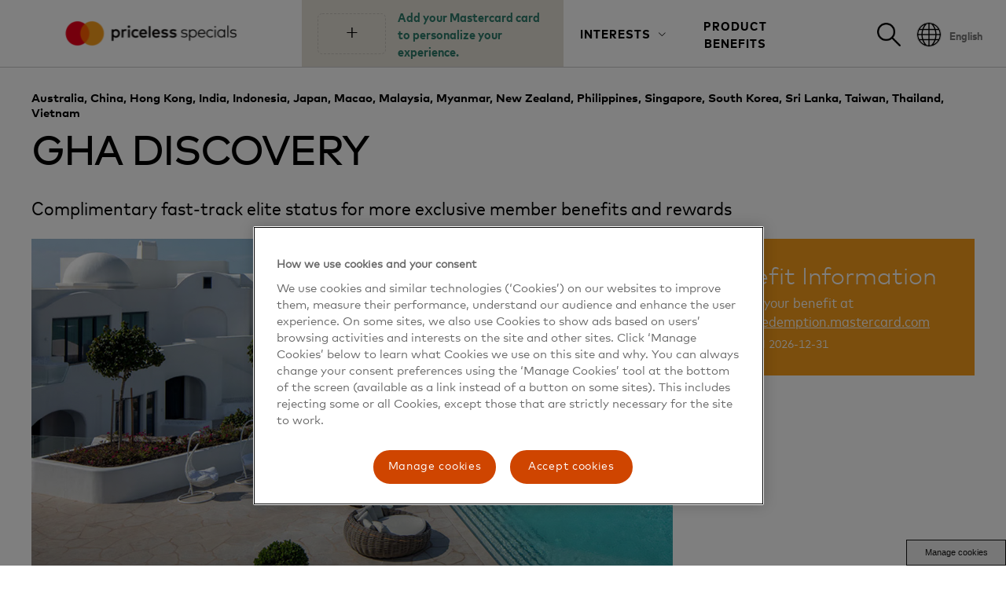

--- FILE ---
content_type: text/html; charset=utf-8
request_url: https://specials.priceless.com/en-ap/offers/GHA_DISCOVERY?Oid=202111090004
body_size: 10278
content:
<!DOCTYPE html>
<html data-n-head-ssr lang="en-AP" data-n-head="lang">
  <head>
    <meta data-n-head="true" charset="utf-8"><meta data-n-head="true" name="viewport" content="width=device-width,user-scalable=no,initial-scale=1.0,maximum-scale=1.0,minimum-scale=1.0"><meta data-n-head="true" name="facebook-domain-verification" content="hky3be56uol96ir3aqjrndqlltztgn"><meta data-n-head="true" data-hid="mainmete" name="Offer detail" content="Specials offer for you."><title data-n-head="true">GHA DISCOVERY | priceless specials</title><link data-n-head="true" rel="icon" type="image/x-icon" href="/favicon.ico"><link data-n-head="true" rel="stylesheet" type="text/css" href="/styles/offer-detail.css"><script data-n-head="true" src="https://cdn.cookielaw.org/scripttemplates/otSDKStub.js" data-document-language="true" type="text/javascript" charset="utf-8" data-domain-script="3202ad33-2da2-4f18-b7da-bfbed6a16b74-test"></script><script data-n-head="true" type="text/javascript" charset="utf-8">function OptanonWrapper() { var eOT = new Event('OneTrustGroupsUpdated'); document.dispatchEvent(eOT); }</script><script data-n-head="true" src="//assets.adobedtm.com/launch-EN94a917aa4cbf4f57be73d8d55d95ef41.min.js" class="optanon-category-C006" type="text/plain"></script><script data-n-head="true" type="text/javascript" charset="utf-8">var di={
            pageName:"Offer Details",
            siteName:"Priceless Specials AP",
            region:"AP",
            country:"AP",
            language:"en-ap",
            product: "",
            tags:"",
            category:"Travel",
            offerName:"GHA DISCOVERY",
            offerId:"202111090004",
            offerType:"online",
            offerLocation:"AE"};</script><base href="/"><link rel="stylesheet" href="/ps_dist/app.a7ec04a6a97127827150df14d205dd7d.css">
  </head>
  <body data-n-head="">
    <div data-server-rendered="true" id="__nuxt"><div id="__layout"><div><header class="header-wrap" data-v-1a9bb128><!----><a href="/en-sg/homepage?issuerId=&amp;productId=" data-v-1a9bb128><figure class="logo-box" data-v-1a9bb128></figure></a><section class="choose-card" style="display:;" data-v-1a9bb128><div style="display:none;" data-v-1a9bb128><div class="choose-card-box" data-v-1a9bb128><span class="choose-card-icon" data-v-1a9bb128>+</span></div><strong class="choose-card-text" data-v-1a9bb128>Add your Mastercard card to personalize your experience.</strong></div></section><section class="show-card" style="display:none;" data-v-1a9bb128><div style="display:none;" data-v-1a9bb128><figure class="show-card-box" data-v-1a9bb128><!----></figure><strong class="show-card-text" data-v-1a9bb128><p data-v-1a9bb128></p><span data-v-1a9bb128>(Not your card?)</span></strong></div></section><nav class="pc-menu-wrap" data-v-1a9bb128><ul role="menubar" class="top-menu el-menu--horizontal el-menu" style="background-color:;border-bottom:0 none;" data-v-1a9bb128><li role="menuitem" aria-haspopup="true" class="el-submenu"><div class="el-submenu__title" style="border-bottom-color:transparent;color:;background-color:;">INTERESTS<i class="el-submenu__icon-arrow el-icon-arrow-down"></i></div><div class="el-menu--horizontal" style="display:none;"><ul role="menu" class="el-menu el-menu--popup el-menu--popup-" style="background-color:;"></ul></div></li></ul></nav><nav class="pc-benefit-wrap" style="display:;" data-v-1a9bb128><a href="/en-sg/benefits?issuerId=&amp;productId=" data-v-1a9bb128>PRODUCT BENEFITS</a></nav><section class="pc-header-search" data-v-1a9bb128><section class="local-info-box" data-v-1a9bb128><div data-v-1a9bb128><div class="earth-icon" data-v-1a9bb128><img src="" alt data-v-1a9bb128></div><div class="show-local-wrap" data-v-1a9bb128>
                        English
                    </div></div></section><section class="header-search-close" style="display:none;" data-v-1a9bb128><span class="el-icon-close" data-v-1a9bb128></span></section><section class="header-search-box" style="display:;" data-v-1a9bb128><span class="search-bar-icon" data-v-1a9bb128></span></section><div class="clearfix" data-v-1a9bb128></div></section><section class="mobile-header-search" data-v-1a9bb128><section class="mobile-search-close" style="display:none;" data-v-1a9bb128><span class="el-icon-close" data-v-1a9bb128></span></section><section class="mobile-search-btn" style="display:;" data-v-1a9bb128><span class="search-bar-icon" data-v-1a9bb128></span></section><section class="mobile-function-wrap" data-v-1a9bb128><span class="menu-bar-icon" data-v-1a9bb128></span></section><div class="clearfix" data-v-1a9bb128></div></section><div class="clearfix" data-v-1a9bb128></div><div class="el-dialog__wrapper bind-card-box" style="display:none;" data-v-1a9bb128><div role="dialog" aria-modal="true" aria-label="dialog" class="el-dialog" style="margin-top:15vh;"><div class="el-dialog__header"><span class="el-dialog__title"></span><button type="button" aria-label="Close" class="el-dialog__headerbtn"><i class="el-dialog__close el-icon el-icon-close"></i></button></div><!----><!----></div></div><div class="el-dialog__wrapper bind-card-box" style="display:none;" data-v-1a9bb128><div role="dialog" aria-modal="true" aria-label="dialog" class="el-dialog" style="margin-top:15vh;"><div class="el-dialog__header"><span class="el-dialog__title"></span><button type="button" aria-label="Close" class="el-dialog__headerbtn"><i class="el-dialog__close el-icon el-icon-close"></i></button></div><!----><!----></div></div><div class="el-dialog__wrapper bind-card-box" style="display:none;" data-v-1a9bb128><div role="dialog" aria-modal="true" aria-label="dialog" class="el-dialog" style="margin-top:15vh;"><div class="el-dialog__header"><span class="el-dialog__title"></span><button type="button" aria-label="Close" class="el-dialog__headerbtn"><i class="el-dialog__close el-icon el-icon-close"></i></button></div><!----><!----></div></div><div class="el-dialog__wrapper mobile-menu-box" style="display:none;" data-v-1a9bb128><div role="dialog" aria-modal="true" aria-label="dialog" class="el-dialog" style="margin-top:100px;"><div class="el-dialog__header"><span class="el-dialog__title"></span><!----></div><!----><!----></div></div><div class="el-dialog__wrapper" style="display:none;" data-v-1a9bb128><div role="dialog" aria-modal="true" aria-label="dialog" class="el-dialog top-search" style="margin-top:85px;"><div class="el-dialog__header"><span class="el-dialog__title"></span><!----></div><!----><!----></div></div></header><div class="contain" data-v-7d176658><div class="detail-wrap" data-v-7d176658><div class="offer-content" style="display:none;" data-v-7d176658><div class="pc-content" data-v-7d176658><header class="offer-header" data-v-7d176658><h1 class="destination" data-v-7d176658> </h1><h2 class="offer-title" data-v-7d176658> </h2><p class="offer-subtitle" data-v-7d176658></p></header><section class="offer-content-wrap" data-v-7d176658><div class="offer-main-info" data-v-7d176658><!----><div class="offer-desc" data-v-7d176658></div><div role="tablist" aria-multiselectable="true" class="el-collapse" data-v-7d176658><div class="el-collapse-item offer-term is-active" data-v-7d176658><div role="tab" aria-expanded="true" aria-controls="el-collapse-content-6815" aria-describedby="el-collapse-content-6815"><div role="button" id="el-collapse-head-6815" tabindex="0" class="el-collapse-item__header is-active"><div class="term-title" data-v-7d176658>Terms &amp; Conditions</div><i class="el-collapse-item__arrow el-icon-arrow-right is-active"></i></div></div><div role="tabpanel" aria-labelledby="el-collapse-head-6815" id="el-collapse-content-6815" class="el-collapse-item__wrap"><div class="el-collapse-item__content"><div class="term-cond" data-v-7d176658></div><!----></div></div></div></div></div><div class="offer-other-info" data-v-7d176658><div class="redeem-box" data-v-7d176658><h3 data-v-7d176658>Redeem Now</h3><div class="howtoredeem-text" data-v-7d176658>To redeem now, please first select your card to check eligibility.</div><div title="Select Card" class="box-btn cursor-btn" data-v-7d176658>
                  Select Card
                </div><div class="valid-date" data-v-7d176658>
                Valid until 
              </div></div><div class="merchant-box" style="display:none;" data-v-7d176658><h3 data-v-7d176658>Merchant details</h3><!----><!----><!----><!----><div class="box-btn map-btn cursor-btn" style="display:none;" data-v-7d176658>
                View map
              </div></div></div></section><!----></div><div class="mobile-content" data-v-7d176658><!----><div class="offer-content" data-v-7d176658><h1 class="destination" data-v-7d176658></h1><h2 class="offer-title" data-v-7d176658></h2><p class="offer-subtitle" data-v-7d176658></p><div class="merchant-info" style="display:none;" data-v-7d176658><!----><!----><!----><p style="display:none;" data-v-7d176658>
              View map
            </p></div><div class="offer-desc" data-v-7d176658></div></div><div class="redeem-box" data-v-7d176658><h3 data-v-7d176658>Redeem Now</h3><div class="howtoredeem-text" data-v-7d176658>To redeem now, please first select your card to check eligibility.</div><div title="Select Card" class="box-btn cursor-btn" data-v-7d176658>
              Select Card
            </div><div class="mobile-valid-date" data-v-7d176658>
            Valid until 
          </div></div><div class="term-content" data-v-7d176658><div role="tablist" aria-multiselectable="true" class="el-collapse" data-v-7d176658><div class="el-collapse-item offer-term is-active" data-v-7d176658><div role="tab" aria-expanded="true" aria-controls="el-collapse-content-3882" aria-describedby="el-collapse-content-3882"><div role="button" id="el-collapse-head-3882" tabindex="0" class="el-collapse-item__header is-active"><div class="term-title" data-v-7d176658>Terms &amp; Conditions</div><i class="el-collapse-item__arrow el-icon-arrow-right is-active"></i></div></div><div role="tabpanel" aria-labelledby="el-collapse-head-3882" id="el-collapse-content-3882" class="el-collapse-item__wrap"><div class="el-collapse-item__content"><div class="term-cond" data-v-7d176658></div><!----></div></div></div></div><!----></div></div></div><div class="empty-content" style="display:none;" data-v-7d176658><div class="empty-txt" data-v-7d176658><p data-v-7d176658>404</p><p data-v-7d176658>Offer does not exist.</p></div></div><!----><section class="bottom-search-box" data-v-7d176658><h2 class="font-prolight">Discover More Offers &amp; Benefits</h2><div class="search-toolbar-wrap"><div class="el-select"><!----><div class="el-input el-input--suffix"><!----><input type="text" readonly="readonly" autocomplete="off" placeholder="Interest" class="el-input__inner"><!----><span class="el-input__suffix"><span class="el-input__suffix-inner"><i class="el-select__caret el-input__icon el-icon-arrow-up"></i><!----><!----><!----><!----><!----></span><!----></span><!----><!----></div><div class="el-select-dropdown el-popper" style="min-width:;display:none;"><div class="el-scrollbar" style="display:none;"><div class="el-select-dropdown__wrap el-scrollbar__wrap el-scrollbar__wrap--hidden-default"><ul class="el-scrollbar__view el-select-dropdown__list"><!----><li class="el-select-dropdown__item"><span></span></li><li class="el-select-dropdown__item"><span></span></li><li class="el-select-dropdown__item"><span></span></li><li class="el-select-dropdown__item"><span></span></li><li class="el-select-dropdown__item"><span></span></li><li class="el-select-dropdown__item"><span></span></li></ul></div><div class="el-scrollbar__bar is-horizontal"><div class="el-scrollbar__thumb" style="width:0;transform:translateX(0%);ms-transform:translateX(0%);webkit-transform:translateX(0%);"></div></div><div class="el-scrollbar__bar is-vertical"><div class="el-scrollbar__thumb" style="height:0;transform:translateY(0%);ms-transform:translateY(0%);webkit-transform:translateY(0%);"></div></div></div><p class="el-select-dropdown__empty">
          No data
        </p></div></div><div class="el-select"><!----><div class="el-input el-input--suffix"><!----><input type="text" readonly="readonly" autocomplete="off" placeholder="Location" class="el-input__inner"><!----><span class="el-input__suffix"><span class="el-input__suffix-inner"><i class="el-select__caret el-input__icon el-icon-arrow-up"></i><!----><!----><!----><!----><!----></span><!----></span><!----><!----></div><div class="el-select-dropdown el-popper" style="min-width:;display:none;"><div class="el-scrollbar" style="display:none;"><div class="el-select-dropdown__wrap el-scrollbar__wrap el-scrollbar__wrap--hidden-default"><ul class="el-scrollbar__view el-select-dropdown__list"><!----><li class="el-select-dropdown__item"><span></span></li><li class="el-select-dropdown__item"><span></span></li><li class="el-select-dropdown__item"><span></span></li><li class="el-select-dropdown__item"><span></span></li><li class="el-select-dropdown__item"><span></span></li><li class="el-select-dropdown__item"><span></span></li></ul></div><div class="el-scrollbar__bar is-horizontal"><div class="el-scrollbar__thumb" style="width:0;transform:translateX(0%);ms-transform:translateX(0%);webkit-transform:translateX(0%);"></div></div><div class="el-scrollbar__bar is-vertical"><div class="el-scrollbar__thumb" style="height:0;transform:translateY(0%);ms-transform:translateY(0%);webkit-transform:translateY(0%);"></div></div></div><p class="el-select-dropdown__empty">
          No data
        </p></div></div><div class="el-input"><!----><input type="text" autocomplete="off" placeholder="Keyword" class="el-input__inner"><!----><!----><!----><!----></div><div class="btn btn-inline">Search</div></div></section></div><div class="el-dialog__wrapper shot-edit-box" style="display:none;" data-v-7d176658><div role="dialog" aria-modal="true" aria-label="dialog" class="el-dialog" style="margin-top:15vh;width:560px;"><div class="el-dialog__header"><span class="el-dialog__title"></span><button type="button" aria-label="Close" class="el-dialog__headerbtn"><i class="el-dialog__close el-icon el-icon-close"></i></button></div><!----><!----></div></div><div class="el-dialog__wrapper bind-card-box" style="display:none;" data-v-7d176658><div role="dialog" aria-modal="true" aria-label="dialog" class="el-dialog" style="margin-top:15vh;"><div class="el-dialog__header"><span class="el-dialog__title"></span><button type="button" aria-label="Close" class="el-dialog__headerbtn"><i class="el-dialog__close el-icon el-icon-close"></i></button></div><!----><!----></div></div></div><section class="common-footer"><!----><div class="footer-content-box"><div class="footer-logo"><img src="/ps_dist/img/aboutBanner.437a06a.svg" alt="footLogo"></div><article class="about-box" style="display:;"><h3 class="footer-title">
            About 
            <span style="font-weight: 600">priceless specials</span></h3><p class="footer-p">
          Mastercard priceless specials are selected to inspire the same sense of appreciation in you. We scour the world for travel, culinary, shopping, sports, entertainment, and arts and culture deals, and select only the best.
        </p><a href="/en-sg/about?issuerId=&amp;productId=" class="footer-read-more">
				Read more
				<span class="more-arrow-white"></span></a></article><div class="company-box"><h3 class="footer-title">
				About Mastercard
				</h3><aside class="company-wrap"><span class="company-item"><a href="/en-sg/apply?issuerId=&amp;productId=">Get a Mastercard</a><!----><!----></span><span class="company-item"><!----><!----><a href="https://www.mastercard.com.sg" target="_blank">Mastercard.com</a></span></aside></div><div class="company-box"><h3 class="footer-title">
					Other Information
				</h3><aside class="company-wrap"><span class="company-item"><a href="/en-sg/privacy?issuerId=&amp;productId=">Global Privacy Notice</a><!----></span><span class="company-item"><a href="/en-sg/terms?issuerId=&amp;productId=">Terms of Use</a><!----></span></aside></div></div><div class="footer-bottom"><span class="footer-inner-box">
				Mastercard and Priceless are registered trademarks, and the circles design is a trademark of Mastercard International Incorporated. @2024 Mastercard
			</span></div></section><button id="ot-sdk-btn" class="ot-sdk-show-settings">Manage Cookies</button></div></div></div><script type="text/javascript">window.__NUXT__={"layout":"noApply","data":[{"tags":"","category":"Travel","offerName":"GHA DISCOVERY","offerId":"202111090004","Oid":"202111090004","offerLocation":"AE","isOnline":"online","currcountryCode":"AP","adobeLang":"en-ap"}],"error":null,"state":{"baseInfo":{"offrRankingSort":false,"currLanguage":"EN","countryCode":"SG","cardInfo":{"cardImage":null},"hasCard":false,"flagUrl":"","iciciRoot":"\u002FICICI","citiRoot":"\u002FCITI","stbRoot":"\u002Fmadeinsingapore","stbIpRoot":"\u002Fholidaysmadeinsingapore","malaysiatrulyasiaRoot":"\u002Fmalaysiatrulyasia","mastercardnightracemerchRoot":"\u002Fmastercardnightracemerch","merchantoffersRoot":"\u002Fmerchantoffers","siteRoot":"\u002Fen-sg","adobeLang":"en-sg","eviLang":"en-AP","countryList":{"SG":"Singapore","AU":"Australia","IN":"India","MO":"Macau","CN":"China","ID":"Indonesia","MY":"Malaysia","TW":"Taiwan","HK":"Hong Kong","JP":"Japan","NZ":"New Zealand","TH":"Thailand","KR":"Korea","PH":"Philippines","VN":"Vietnam","AP":"Asia Pacific","LK":"Sri Lanka"},"languageList":{"EN":"English","SC":"简体中文","ZH":"繁體中文","JA":"日本語","VI":"Tiếng việt","ID":"Bahasa","TH":"ไทย","KO":"한국어","PH":"English"}},"offerList":{"category":"","country":"","keyword":""},"categoryList":{"categories":[]},"translate":{"offersBtn":"Offers","benefitsBtn":"Benefits","addCardText":"Add your Mastercard card to personalize your experience.","bindCardTitle":"Please select your Mastercard.","bindCardIssuerPlaceholder":"Your card issuer","bindCardProductPlaceholder":"Your Mastercard","submitButton":"Go","notYourCard":"(Not your card?)","applyCardLinkText":"My card is not listed","exploreLinkText":"Explore","exploreFirstText":"all offers and benefits","applyLinkText":"apply","exploreSecondText":"for a Mastercard.","applyCardBoxTitle":"Please tell us which Mastercard you have.","applyCardIssuerPlaceholder":"Card Issuer","applyCardProductPlaceholder":"Card Name","applyCardSuccessNotice":"Thank you for your submission. please check back soon. In the meantime,","applyCardSuccessNoticeLinkText":"explore all offers","menuName":"INTERESTS","benefits":"PRODUCT BENEFITS","benefitsTitle":"Mastercard Benefits","benefitsDesc":"Mastercard combines comprehensive travel & lifestyle benefits with constant support every single day of the year. Peace of mind for cardholders whether at home, travelling abroad or making everyday purchases. Kindly note that eligibility depends on your issuer.","All":"All","Travel":"Travel","Culinary":"Culinary","Art and Culture":"Arts and Culture","Arts and Culture":"Arts and Culture","Sports":"Sports","Shopping":"Shopping","Entertainment":"Entertainment","Health and Wellness":"Health and Wellness","Education and Enrichment":"Education and Enrichment","Everyday Value":"Everyday Value","aboutPage":"About priceless specials","applyPage":"Get a Mastercard","masterPage":"Mastercard.com","benefitsPage":"Mastercard Benefits","privacyPage":"Global Privacy Notice","termsPage":"Terms of Use","changeLink":"Change","topSearchPlaceholder":"Search","topSearchButtonText":"See all results","noSearchResult":"No search result","Priceless":"priceless","Priceless Specials mark":"™","Specials":" specials","bottomApplyUpText":" is available exclusively to Mastercard cardholders.","bottomApplyDownText":"Don't have a Mastercard?","applyNowText":"Learn more","footerAboutTitle":"About ","priceless":"priceless specials","footerMasterTitle":"About Mastercard","footerOtherInfoTitle":"Other Information","footerAboutContent":"Mastercard priceless specials are selected to inspire the same sense of appreciation in you. We scour the world for travel, culinary, shopping, sports, entertainment, and arts and culture deals, and select only the best.","readMore":"Read more","companyInfo":"Mastercard and Priceless are registered trademarks, and the circles design is a trademark of Mastercard International Incorporated. @2024 Mastercard","miniProgramEmpty":"Mini Program does not exist.","pageFilterBox":{"searchBtn":"Search","searchForOffers":"Search for offers","keyword":"Keyword","location":"Location","interest":"Interest"},"offerList":{"offers":"Offers","benefits":"Benefits","resultText":"offers & benefits","Sort by Latest first":"Sort by Latest first","Sort by Expiring soon":"Sort by Expiring soon","Sort Alphabetically":"Sort Alphabetically","Sort by recommendation":"Sort by Recommendation","Sort by Default":"Sort by Default","learnMore":"Learn more","noOffer":"No Offer found.","viewMore":"View more"},"homepage":{"bannerText":"Discovering a world of experiences that makes every moment special:","bannerOr":"or","location":"Browse by location","searchLongPlaceholder":"Start your journey by telling us what you’re looking for","searchShotPlaceholder":"Tell us what you’re looking for","swiperTitle":"Curated Offers & Benefits by Mastercard®","swiperDesc":"The little things in life can transform the mundane into the magical. Presenting some of our most exciting offers that add a special touch to your day.","categoryTitle":"Offers & Benefits To Fuel Your Passions","categoryDesc":"Learn more about our key priceless specials designed especially for Mastercard® cardholders.","offersTitleText":"Offers","noOffers":"No Offer"},"categoryPage":{"Travel":"Get lost in the right direction and return with stories worth sharing with this recommended list of travel deals and benefits","Culinary":"Make every gathering an unforgettable one with a fine selection of culinary deals from the world’s best restaurants","Art and Culture":"Stir your soul and step beyond the norm with a unique curation of art and cultural experiences around the world","Arts and Culture":"Stir your soul and step beyond the norm with a unique curation of art and cultural experiences around the world","Sports":"Take your love of the game to new heights with this selection of unforgettable sporting experiences","Shopping":"Discover something you’ve never seen before in our choice collection of special shopping deals","Entertainment":"Sing, dance, laugh and make merry with friends when you select from our list of delightful entertainment offers","Health and Wellness":"Take control of your wellness and discover a world of possibilities with a range health and wellness offers.","Education and Enrichment":"Ignite the joy of discovery with offers and benefits designed to inspire curiosity and foster a love for lifelong learning.","Everyday Value":"Explore offers and deals for your everyday essentials and don't miss out on these savings opportunities.","resaultFirst":"Discover Mastercard®","resaultSecond":"Offers & Benefits","resaultDesc":"Explore and search for offers & benefits"},"searchResult":{"pageTitle":"Search Results"},"offerDetail":{"terms":"Terms & Conditions","redeem":"Redeem Now","benefit":"Benefit Information","validateText":"This is available to ","validateText2":"","invalidateText1":"Sorry, this is not available to ","invalidateText2":"","invalidateText3":"If you would like to check eligibility for a different card, please change your card selection below.","email":"Email","howtoredeemText":"To redeem now, please first select your card to check eligibility.","howtoredeemBtnText":"Select Card","endDateText":"Valid until","getOfferError":"Offer does not exist.","alsoLike":"You May Also Like","noLocation":"Can not get the location info","Present Your Card":"Present Your Card","Visit Website":"Visit Website","Call":"Call","Shop Now":"Shop Now","Book Now":"Book Now","Email":"Email","Promo Code":"Promo Code: ","New Promo Code":"Get Promotion Codes","Merchant details":"Merchant details","selectMerchantTitle":"Location","selectMerchantPlaceholder":"Browse by location","View map":"View map","validateBinText":"Get your Promotion Code to redeem now","validateBinPopupTitle":"Please enter the first 6 Digits of your card for verification purposes","promoCodeInActive":"*Promotion codes has been fully redeemed","validatePromoCodeFailed":"No Promotion Codes available","validateCardBinBtn":"Get Promotion Codes","promoCodeUsed":"This Promotion Code has already been redeemed","bindCardBinTip":"Please enter a valid 6 digit card number","cardBinError":"Invalid card number","validateCardBinFailed":"Validation Failed"},"bottomSearch":{"title":"Discover More Offers & Benefits","desc":"Explore and Search for other offers and benefits available to ","descAfter":"cardholders."},"cardHome":{"pageTitle":"Discover More with","pageTitleAfter":"","pageDesc":"Explore and search for other offers and benefits available to","pageDescAfter":"cardholders.","mobileTitle":"Discover More","mobileTitleAfter":"Offers & Benefits"},"applycardPage":{"maintitle":"Apply for a Mastercard","subtitle":"Accepted the world over, now you can find the right Mastercard that fits your needs perfectly.","pageTitle":"Apply for a Mastercard in","mobileTitleFirst":"Apply for a","mobileTitleSecond":"Mastercard","mobileTitleThird":"in","mobileDesc":"Find the credit cards from Mastercard enjoyed most by frequent travelers. Compare credit cards from our partners, view offers and apply online for the card best suits you.","mobileFilterText":"Filters","categoryTitle":"Category","issuerTitle":"Issuer","mastercardType":"Mastercard Type","clearBtn":"Clear","clearAll":"Clear all filters","applyBtn":"Apply","applyNow":"Learn more","Everyday":"Everyday","Travel":"Travel","Cashback":"Cashback","Rewards":"Rewards","showMore":"Show more","showLess":"Show less"},"aboutMastercardPage":{"maintitle":"priceless specials","subtitle":"A curated selection of deals for Mastercard® cardholders.","content1":"Mastercard priceless specials are carefully sourced from all over the world. Spanning travel, culinary, shopping, sports, entertainment, art and culture, our collections have been created for you to enjoy with family and friends, no matter where you are. ","content2":"Making everyday moments special. Priceless."},"issuers":{"icici":{"issuerName":"ICICI Bank","bannerText1":"Discovering a world of experiences","bannerText2":"that makes every moment","bannerText3":"special.","bannerText4":"priceless.","contentText1":"Make the world yours with","contentText2":" and Mastercard®","contentSubText1":"Select","contentSubText2":" your Mastercard for a personalized experience.","bindCardTitle":"Select your ICICI Mastercard","bindCardDesc":"Browse through curated offers for ICICI Mastercard® holders.","selectIssuer":"Where was your card issued?","selectCard":"Choose your card","cardPlaceHolder":"Select one","discoverBtn":"Discover Offers","exploreLinkText":"Explore","exploreFirstText":" all offer or","applyLinkText":" apply","exploreSecondText":" for a ICICI Mastercard card"},"citi":{"issuerName":"CITI Bank","bannerText1":"Discovering a world of experiences","bannerText2":"that makes every moment","bannerText3":"special.","bannerText4":"priceless.","contentText1":"Make the world yours with","contentText2":"Mastercard®","contentSubText1":"Select","contentSubText2":"Get More value when you use your Mastercard Overseas.","bindCardTitle":"Add your Mastercard","bindCardDesc":"Browse through curated offers.","selectIssuer":"Please select card location of issuance","selectCard":"Select your Citi Mastercard","cardPlaceHolder":"Select one","discoverBtn":"Discover Offers","exploreLinkText":"Don't have a Mastercard? ","exploreFirstText":" all offer or","applyLinkText":" Learn More","exploreSecondText":" for a CITI Mastercard card"}},"entryPointArr":[{"desc":"Enjoy up to 10% instant discount on hotel bookings","title":"Agoda"},{"desc":"Enjoy special offers for selected Airport Transfers, Rail Tickets, Attractions and Tours","title":"Klook"}],"countryList":{"All":"All","United Arab Emirates":"United Arab Emirates","Afghanistan":"Afghanistan","Antigua and Barbuda":"Antigua and Barbuda","Anguilla":"Anguilla","Albania":"Albania","Armenia":"Armenia","Andorra":"Andorra","Antarctica":"Antarctica","Argentina":"Argentina","American Samoa":"American Samoa","Austria":"Austria","Australia":"Australia","Aruba":"Aruba","Åland Islands":"Åland Islands","Azerbaijan":"Azerbaijan","Bosnia and Herzegovina":"Bosnia and Herzegovina","Barbados":"Barbados","Bangladesh":"Bangladesh","Belgium":"Belgium","Burkina Faso":"Burkina Faso","Bulgaria":"Bulgaria","Bahrain":"Bahrain","Burundi":"Burundi","Benin":"Benin","Saint Barthélemy":"Saint Barthélemy","Bermuda":"Bermuda","Brunei Darussalam":"Brunei Darussalam","Bolivia":"Bolivia","Bonaire, Sint Eustatius and Saba":"Bonaire, Sint Eustatius and Saba","Brazil":"Brazil","Bahamas":"Bahamas","Bhutan":"Bhutan","Bouvet Island":"Bouvet Island","Botswana":"Botswana","Belarus":"Belarus","Belize":"Belize","Canada":"Canada","Cocos (Keeling) Islands":"Cocos (Keeling) Islands","Congo, the Democratic Republic of the Congo":"Congo, the Democratic Republic of the Congo","Central African Republic":"Central African Republic","Congo":"Congo","Switzerland":"Switzerland","Côte d'Ivoire":"Côte d'Ivoire","Cook Islands":"Cook Islands","Chile":"Chile","Cameroon":"Cameroon","China":"China","Colombia":"Colombia","Costa Rica":"Costa Rica","Cuba":"Cuba","Cabo Verde":"Cabo Verde","Curaçao":"Curaçao","Christmas Island":"Christmas Island","Cyprus":"Cyprus","Czechia":"Czechia","Germany":"Germany","Djibouti":"Djibouti","djjEN-2":"djjEN-2","Denmark":"Denmark","Dominica":"Dominica","Dominican Republic":"Dominican Republic","Algeria":"Algeria","Ecuador":"Ecuador","Estonia":"Estonia","Egypt":"Egypt","Western Sahara":"Western Sahara","Eritrea":"Eritrea","Spain":"Spain","Ethiopia":"Ethiopia","Finland":"Finland","Fiji":"Fiji","Falkland Islands (Malvinas)":"Falkland Islands (Malvinas)","Micronesia, Federated States of Micronesia":"Micronesia, Federated States of Micronesia","Faroe Islands":"Faroe Islands","France":"France","Gabon":"Gabon","United Kingdom of Great Britain and Northern Ireland":"United Kingdom of Great Britain and Northern Ireland","Grenada":"Grenada","Georgia":"Georgia","French Guiana":"French Guiana","Guernsey":"Guernsey","Ghana":"Ghana","Gibraltar":"Gibraltar","Greenland":"Greenland","Gambia":"Gambia","Guinea":"Guinea","Guadeloupe":"Guadeloupe","Equatorial Guinea":"Equatorial Guinea","Greece":"Greece","South Georgia and the South Sandwich Islands":"South Georgia and the South Sandwich Islands","Guatemala":"Guatemala","Guam":"Guam","Guinea-Bissau":"Guinea-Bissau","Guyana":"Guyana","Hong Kong":"Hong Kong","Heard Island and McDonald Islands":"Heard Island and McDonald Islands","Honduras":"Honduras","Croatia":"Croatia","Haiti":"Haiti","Hungary":"Hungary","Indonesia":"Indonesia","Ireland":"Ireland","Israel":"Israel","Isle of Man":"Isle of Man","India":"India","British Indian Ocean Territory":"British Indian Ocean Territory","Iraq":"Iraq","Iran, Islamic Republic":"Iran, Islamic Republic","Iceland":"Iceland","Italy":"Italy","Jersey":"Jersey","Jamaica":"Jamaica","Jordan":"Jordan","Japan":"Japan","Kenya":"Kenya","Kyrgyzstan":"Kyrgyzstan","Cambodia":"Cambodia","Kiribati":"Kiribati","Comoros":"Comoros","Saint Kitts and Nevis":"Saint Kitts and Nevis","North Korea":"North Korea","South Korea":"South Korea","Kuwait":"Kuwait","Cayman Islands":"Cayman Islands","Kazakhstan":"Kazakhstan","Laos":"Laos","Lebanon":"Lebanon","Saint Lucia":"Saint Lucia","Liechtenstein":"Liechtenstein","Sri Lanka":"Sri Lanka","Liberia":"Liberia","Lesotho":"Lesotho","Lithuania":"Lithuania","Luxembourg":"Luxembourg","Latvia":"Latvia","Libya":"Libya","Morocco":"Morocco","Monaco":"Monaco","Moldova":"Moldova","Montenegro":"Montenegro","Saint Martin (French part)":"Saint Martin (French part)","Madagascar":"Madagascar","Marshall Islands":"Marshall Islands","Macedonia":"Macedonia","Mali":"Mali","Myanmar":"Myanmar","Mongolia":"Mongolia","Macao":"Macao","Northern Mariana Islands":"Northern Mariana Islands","Martinique":"Martinique","Mauritania":"Mauritania","Montserrat":"Montserrat","Malta":"Malta","Mauritius":"Mauritius","Maldives":"Maldives","Malawi":"Malawi","Mexico":"Mexico","Malaysia":"Malaysia","Mozambique":"Mozambique","Namibia":"Namibia","New Caledonia":"New Caledonia","Niger":"Niger","Norfolk Island":"Norfolk Island","Nigeria":"Nigeria","Nicaragua":"Nicaragua","Netherlands":"Netherlands","Norway":"Norway","Nepal":"Nepal","Nauru":"Nauru","Niue":"Niue","New Zealand":"New Zealand","Oman":"Oman","Panama":"Panama","Peru":"Peru","French Polynesia":"French Polynesia","Papua New Guinea":"Papua New Guinea","Philippines":"Philippines","Pakistan":"Pakistan","Poland":"Poland","Saint Pierre and Miquelon":"Saint Pierre and Miquelon","Pitcairn":"Pitcairn","Puerto Rico":"Puerto Rico","Palestine":"Palestine","Portugal":"Portugal","Palau":"Palau","Paraguay":"Paraguay","Qatar":"Qatar","Réunion":"Réunion","Romania":"Romania","Serbia":"Serbia","Russian Federation":"Russian Federation","Rwanda":"Rwanda","Saudi Arabia":"Saudi Arabia","Solomon Islands":"Solomon Islands","Seychelles":"Seychelles","Sudan":"Sudan","Sweden":"Sweden","Singapore":"Singapore","Saint Helena, Ascension and Tristan da Cunha":"Saint Helena, Ascension and Tristan da Cunha","Slovenia":"Slovenia","Svalbard and Jan Mayen":"Svalbard and Jan Mayen","Slovakia":"Slovakia","Sierra Leone":"Sierra Leone","San Marino":"San Marino","Senegal":"Senegal","Somalia":"Somalia","Suriname":"Suriname","South Sudan":"South Sudan","Sao Tome and Principe":"Sao Tome and Principe","El Salvador":"El Salvador","Sint Maarten":"Sint Maarten","Syrian Arab Republic":"Syrian Arab Republic","Eswatini":"Eswatini","Turks and Caicos Islands":"Turks and Caicos Islands","Chad":"Chad","French Southern Territories":"French Southern Territories","Togo":"Togo","Thailand":"Thailand","Tajikistan":"Tajikistan","Tokelau":"Tokelau","Timor-Leste":"Timor-Leste","Turkmenistan":"Turkmenistan","Tunisia":"Tunisia","Tonga":"Tonga","Turkey":"Turkey","Trinidad and Tobago":"Trinidad and Tobago","Tuvalu":"Tuvalu","Taiwan, Province of China":"Taiwan, Province of China","Tanzania":"Tanzania","Ukraine":"Ukraine","Uganda":"Uganda","United States Minor Outlying Islands":"United States Minor Outlying Islands","United States of America":"United States of America","Uruguay":"Uruguay","Uzbekistan":"Uzbekistan","Holy See":"Holy See","Saint Vincent and the Grenadines":"Saint Vincent and the Grenadines","Venezuela":"Venezuela","Virgin Islands, British":"Virgin Islands, British","Virgin Islands, U.S.":"Virgin Islands, U.S.","Vietnam":"Vietnam","Vanuatu":"Vanuatu","Wallis and Futuna":"Wallis and Futuna","Samoa":"Samoa","Yemen":"Yemen","Mayotte":"Mayotte","South Africa":"South Africa","Zambia":"Zambia","Zimbabwe":"Zimbabwe"},"全部":"全部","Financials":"Financials","bottomApplyDownText1":"Discover more great deals.","bottomApplyDownText2":"Don't have a Mastercard?","applyNowText1":"Find out more","wweEntryPointArr":[{"desc":"Unlock and access to a range of benefits from travel, dining to shopping.","title":"Mastercard® World and World Elite Benefits"}]},"miniProgram":{"1":{"imageUrl":".\u002Fimages\u002Ftpl_miniprogram\u002F1.jpg","title":"miniProgram_1","programShortDesc":"asdfadsfa","programLongDesc":"aaasdfasdfasdfas","programOfferList":[{"id":"201903270010","title":"11111","desc":"11111","imageUrl":".\u002Fimages\u002Ftpl_miniprogram\u002F1\u002F1.jpg","destinationMarketName":"cccc"},{"id":"201903270010","title":"22222","desc":"22222","imageUrl":".\u002Fimages\u002Ftpl_miniprogram\u002F1\u002F1.jpg","destinationMarketName":"cccc"},{"id":"201903270010","title":"333333","desc":"333333","imageUrl":".\u002Fimages\u002Ftpl_miniprogram\u002F1\u002F1.jpg","destinationMarketName":"cccc"},{"id":"201903270010","title":"444444","desc":"444444","imageUrl":".\u002Fimages\u002Ftpl_miniprogram\u002F1\u002F1.jpg","destinationMarketName":"cccc"},{"id":"201903270010","title":"555555","desc":"555555","imageUrl":".\u002Fimages\u002Ftpl_miniprogram\u002F1\u002F1.jpg","destinationMarketName":"cccc"},{"id":"201903270010","title":"666666","desc":"666666","imageUrl":".\u002Fimages\u002Ftpl_miniprogram\u002F1\u002F1.jpg","destinationMarketName":"cccc"},{"id":"201903270010","title":"777777","desc":"777777","imageUrl":".\u002Fimages\u002Ftpl_miniprogram\u002F1\u002F1.jpg","destinationMarketName":"cccc"},{"id":"201903270010","title":"8888888","desc":"8888888","imageUrl":".\u002Fimages\u002Ftpl_miniprogram\u002F1\u002F1.jpg","destinationMarketName":"cccc"},{"id":"201903270010","title":"999999","desc":"999999","imageUrl":".\u002Fimages\u002Ftpl_miniprogram\u002F1\u002F1.jpg","destinationMarketName":"cccc"},{"id":"201903270010","title":"aaaaaa","desc":"aaaaaa","imageUrl":".\u002Fimages\u002Ftpl_miniprogram\u002F1\u002F1.jpg","destinationMarketName":"cccc"},{"id":"201903270010","title":"bbbbbb","desc":"bbbbbb","imageUrl":".\u002Fimages\u002Ftpl_miniprogram\u002F1\u002F1.jpg","destinationMarketName":"cccc"},{"id":"201903270010","title":"cccccc","desc":"cccccc","imageUrl":".\u002Fimages\u002Ftpl_miniprogram\u002F1\u002F1.jpg","destinationMarketName":"cccc"},{"id":"201903270010","title":"dddddd","desc":"dddddd","imageUrl":".\u002Fimages\u002Ftpl_miniprogram\u002F1\u002F1.jpg","destinationMarketName":"cccc"},{"id":"201903270010","title":"eeeeee","desc":"eeeeee","imageUrl":".\u002Fimages\u002Ftpl_miniprogram\u002F1\u002F1.jpg","destinationMarketName":"cccc"},{"id":"201903270010","title":"ffffff","desc":"ffffff","imageUrl":".\u002Fimages\u002Ftpl_miniprogram\u002F1\u002F1.jpg","destinationMarketName":"cccc"},{"id":"201903270010","title":"gggggg","desc":"gggggg","imageUrl":".\u002Fimages\u002Ftpl_miniprogram\u002F1\u002F1.jpg","destinationMarketName":"cccc"},{"id":"201903270010","title":"hhhhhh","desc":"hhhhhh","imageUrl":".\u002Fimages\u002Ftpl_miniprogram\u002F1\u002F1.jpg","destinationMarketName":"cccc"},{"id":"201903270010","title":"iiiiii","desc":"iiiiii","imageUrl":".\u002Fimages\u002Ftpl_miniprogram\u002F1\u002F1.jpg","destinationMarketName":"cccc"},{"id":"201903270010","title":"jjjjjj","desc":"jjjjjj","imageUrl":".\u002Fimages\u002Ftpl_miniprogram\u002F1\u002F1.jpg","destinationMarketName":"cccc"}]}},"campaign":{"country":"","cardMsg":{},"ipLocation":""}},"serverRendered":true};</script><script src="/ps_dist/manifest.341ea08c29031ffe4714.js" defer></script><script src="/ps_dist/layouts/noApply.cd7bebafccce6f7a86c5.js" defer></script><script src="/ps_dist/pages/en-ap/offers/_offertitle.eff80d8e52e459e22f28.js" defer></script><script src="/ps_dist/vendor.5fd27f3ad0303c9eb864.js" defer></script><script src="/ps_dist/app.16bc9a3594874eba0e64.js" defer></script><script data-n-head="true" data-body="true" type="text/javascript" charset="utf-8">function whenAvailable(name, callback){ var interval = 10; window.setTimeout(function(){if (window[name]) {callback(window[name]);} else{window.setTimeout(arguments.callee, interval);}}, interval);} whenAvailable('_satellite', function(t){_satellite.pageBottom();});</script>
  </body>
</html>


--- FILE ---
content_type: text/css; charset=UTF-8
request_url: https://specials.priceless.com/styles/offer-detail.css
body_size: 3178
content:
html{
  width: 100%;
  height: 100%;
  font-family: MarkOffcPro;
}
body{
  width: 100%;
  height: 100%;
  padding: 0;
  margin: 0;
}
a{color: #303133;}
.contain{
  height: 100%;
}
.detail-wrap{
  max-width: 1600px;
  margin: 0 auto;
}
.offer-content{
  max-width: 1200px;
  height: 100%;
  margin: 0 auto;
}
.pc-content{
  display: block;
  padding: 30px 0 80px 0;
}
.empty-content{
  width: 100%;
  height: 100%;
  display: flex;
  flex-flow: row nowrap;
  justify-content: center;
  align-items: center;
  text-align: center;
}
.empty-txt{
  font-size: 2rem;
  width: 30%;
}
.destination{
  font-family: MarkOffcProBold;
  font-size: 1.5rem;
}
.offer-title{
  margin-top: 10px;
  font-family: MarkOffcProLight;
  font-size: 5rem;
}
.offer-subtitle{
  margin-top: 20px;
  font-family: MarkForMCNarrowW00Regular;
  font-size: 2.4rem;
}
.offer-content-wrap{
  width: 100%;
  display: flex;
  flex-flow: row nowrap;
  justify-content: space-between;
  align-items: flex-start;
}
.offer-main-info{
  width: 68%;
}
.offer-other-info{
  width: 30%;
}
.offer-main-info img{
  width: 100%;
  height: auto;
  display: inline-block;
  vertical-align: middle;
  margin: 0;
  padding: 0;
}
.offer-desc{
  margin: 40px 0;
  font-family: MarkForMCNarrowW00Regular;
  font-size: 1.8rem;
}
a{
  text-indent: underline;
}
/*.offer-desc ul{
  padding-left: 40px;
  list-style-type: disc;
}
.offer-desc ul li{
  list-style-type: disc;
}*/
.offer-content-wrap p{
  line-height: 24px;
  margin: 10px 0;
  word-break: normal;
  word-wrap: break-word;
}
.el-collapse{
  padding-top: 32px;
}
.el-collapse-item__content{
  padding-bottom: 15px;
}
.offer-term .el-collapse-item__arrow{
  float: left;
}
.offer-term .el-icon-arrow-right:before{
  color: #407966;
  font-size: 1.6rem;
}
.term-cond{
  font-family: MarkForMCNarrowW00Regular;
  font-size: 1.8rem;
}
.term-cond p:last-child{
  margin-bottom: 0;
}
.term-title{
  color: #3e7764;
  font-family: MarkForMCNarrowW00Regular;
  font-size: 2.4rem;
}
.redeem-box,
.merchant-box{
  padding: 30px 25px;
  background: #f79e1b;
  color: #fff;
  text-align: left;
}
.redeem-box h3,
.merchant-box h3{
  padding: 0;
  font-family: MarkOffcProLight;
  font-size: 3rem;
  font-weight: lighter;
}
.validation-card,
.invalidation-card,
.howtoredeem-text{
  margin: 0;
  font-family: MarkForMCNarrowW00Regular;
  font-size: 1.8rem;
  line-height: 28px;
  word-wrap: break-word;
  word-break: break-word;
}
.howtoredeem-text a{
  display: block;
  color: #fff;
}
.howtoredeem-text p{
  margin: 0;
}
/*.howtoredeem-text ul,
.howtoredeem-text ol{
  margin-left: 20px;
}*/
/*.howtoredeem-text li{
  list-style: disc inside;
}*/
.validation-card{
  color: #008000;
}
.validation-card span,
.invalidation-card span{
  display: table-cell;
  vertical-align: top;
}
.validation-card span.el-icon-check,
.invalidation-card span.el-icon-info{
  font-size: 20px;
  font-weight: bold;
  display: table-cell;
  vertical-align: top;
  padding: 5px 10px 0 0;
}
.box-btn{
  background: #141414;
  margin-top: 20px;
  display: block;
  text-align: center;
  height: 44px;
  line-height: 40px;
  width: 200px;
  padding: 0 10px;
  border-radius: 6px;
  font-family: MarkForMCNarrowW00Regular;
  font-size: 1.8rem;
  overflow: hidden;
  text-overflow:ellipsis;
  -webkit-line-clamp: 1;
  white-space: nowrap;
}
.get-promo-code{
  cursor: pointer;
}
.cursor-btn{
  margin: 20px auto 0 auto;
  cursor: pointer;
}
.box-btn-noCursor{
  cursor: not-allowed;
  width: 100%;
  display: inline-block;
  height: 44px;
}
.box-btn a{
  margin: 0 auto;
  display: block;
  max-width: 200px;
  color: #fff;
  overflow: hidden;
  text-overflow: ellipsis;
  -webkit-line-clamp: 1;
  white-space: nowrap;
  text-decoration: none;
}
.valid-date{
  margin-top: 10px;
  text-align: left;
}
.mobile-valid-date{
  width: 80%;
  margin: 10px 10% 0;
  text-align: center;
}
.merchant-box{
  background: #f7f7f7;
  margin-top: 14px;
}
.merchant-box h3{
  font-size: 3.6rem;
  color: #3e7764;
}
.merchant-box .kr-h3{
  font-size: 3rem;
}
.global-icon{
  display: inline-block;
  vertical-align: middle;
  width:18px;
  height: 18px;
  background: url([data-uri]) center center no-repeat;
}
.map-btn{
  margin-top: 20px;
}
.merchant-box p{
  color: #141414;
  font-family: MarkForMCNarrowW00Regular;
  font-size: 1.8rem;
  font-weight: lighter;
  margin: 8px 0;
}
.merchant-box p.show-more-location{
  cursor: pointer;
  position: relative;
  top: 7px;
}
.merchant-box p.show-more-location i.el-icon-arrow-right{
  position: absolute;
  right: 0;
}
.merchant-box .link-text{
  color: #3e7764;
  cursor: pointer;
  margin-bottom: 30px;
  word-break: break-all;
  font-family: MarkOffcProLight;
  font-size: 1.8rem;
}
.merchant-box .link-text a{
  color: #3e7764;
  text-decoration: none;
}
.term-link{
  margin-top: 30px;
  text-align: right;
}
.term-link a{
  display: block;
  height: 30px;
  line-height: 30px;
  width: 100%;
  text-align: right;
  text-decoration: underline;
}
.selection-title{
  font-size: 22px;
}
.map-box{
  margin-top: 20px;
  width: 100%;
}
.map-box img{
  width: 100%;
}
.recommend-content{
  background: #e3dfd7;
  padding: 40px 0;
}
.recommend-content .recommend-title{
  height: 130px;
  line-height: 130px;
  font-family: MarkOffcProLight;
  text-align: center;
  color: #141413;
  font-weight: lighter;
  font-size: 5rem;
}
.recommend-content .kr-font-size{
  font-size:44px ;
}
.recommend-content .kr-font-weight{
  font-weight: 500;
}

.list-items{
  max-width: 1256px;
  margin: 0 auto;
  display: flex;
  flex-flow: row wrap;
  justify-content: flex-start;
  align-items: center;
  align-content: space-around;
}
.list-item-wrap{
    width: 33.3%;
    margin-bottom: 50px;
}
.list-item-box{
  width: 370px;
  margin: 0 auto;
  overflow-x: hidden;
  background: #fff;
  border-radius: 8px;
  overflow: hidden;
  box-shadow: 0 6px 36px rgba(0,0,0,0.2);
}
.list-item-box a{
  text-decoration: none;
}
.list-item-box figure{
    height: 375px;
    text-align: center;
    cursor: pointer;
}
.list-item-box figure img{
    width: 100%;
    height: auto;
}
.list-item-content{
    height: 260px;
    padding: 20px 15px 20px 15px;
}
.list-item-content h2{
    position: relative;
    height: 40px;
    overflow: hidden;
    font-size: 1.5rem;
}
.list-item-content h3{
    margin-top: 15px;
    font-size: 3rem;
    font-weight: lighter;
    line-height: 38px;
    max-height: 76px ;
    text-overflow: ellipsis;
    display: -webkit-box;
    -webkit-box-orient: vertical;
    -webkit-line-clamp: 2;
    overflow: hidden;
    word-wrap: break-word;
}
.list-item-content .item-inner-content{
    position: relative;
    margin-top: 10px;
    height: auto;
    max-height: 69px;
    width: 100%;
    overflow: hidden;
    font-size: 1.8rem;
    line-height: 24px;
    color: #000;
}
.cut-more:after{
    position: absolute;
    content: "...";
    right: 0;
    bottom: 0;
    width: 60px;
    height: 20px;
    line-height: 20px;
    font-size: 2rem;
    text-indent: 18px;
    background: linear-gradient(to right, rgba(255,255,255,0.4), rgba(255,255,255,1) 30%);
}
.list-item-content aside{
    margin-top: 5px;
    font-size: 1.8rem;
    color: #e87600;
    text-align: left;
}
.list-item-content aside>span{
    cursor: pointer;
    position: relative;
    display: block;
    width: 100%;
}
.more-btn{
    color: #fff;
}
.more-arrow-orange{
  display: inline-block;
  position: relative;
  top: 5px;
  left: 5px;
  width: 20px;
  height: 20px;
  background: url(../images/ic_arrow_orage.png) 0 center no-repeat;
  background-size: 100% auto;
}
.no-more{
    padding: 20px 0;
    text-align: center;
    font-size: 1.6rem;
    color: #6e6e6e;
}
.el-input__inner{
    width: 100%;
    text-align: left;
}
.merchant-info {
  font-size: 1.4rem;
  font-family: MarkForMCNarrowW00Regular;
  color: #307d67;
  padding: 10px 0;
  border-top: 1px solid #ccc;
  border-bottom: 1px solid #ccc;
}
.merchant-info .global-icon{
  width: 14px;
  height: 14px;
  background-size: 100% 100%;
}
.merchant-info a{
  text-decoration: none;
  color: #307d67;
  padding-left: 5px;
}
.mobile-content{
  display: none;
  width: 100%;
}
.mobile-content img{
  width: 100%;
}
.mobile-content .offer-content{
  padding: 0 20px 20px 20px;
}
.mobile-content .destination{
  margin-top: 20px;
  font-size: 1.6rem;
  font-weight: bold;
}
.mobile-content .offer-title{
  font-size: 3rem;
}
.mobile-content .offer-subtitle{
  font-size: 2rem;
}
.mobile-content .merchant-info{
  padding: 0;
}
.mobile-content .offer-desc{
  margin: 20px 0;
}
.mobile-content .redeem-box{
  text-align: left;
}
.mobile-content .redeem-box .validation-card,
.mobile-content .redeem-box .invalidation-card,
.mobile-content .redeem-box p{
  text-align: left;
}
.term-content{
  padding: 25px 20px;
}
.term-content .el-collapse{
  padding-top: 0;
  border-top: 0 none;
  border-bottom: 0 none;
}
.term-content .el-collapse-item__wrap{
  border-bottom: 0 none;
}
.term-content .el-collapse-item__header{
  border-bottom: 0 none;
}
.term-content .term-title{
  font-size: 2rem;
}
.term-content .term-cond{
  font-size: 1.4rem;
}
.recommend-content .header{
    max-width: 1200px;
    margin: 0 auto;
    display: flex;
    justify-content: space-between;
    height: 45px;
    margin-bottom: 20px;
}
.recommend-content .header .left{
  width: 300px;
  font-size: 22px;
  line-height: 45px;
  color:rgba(20,20,19,1);
}
.recommend-content .header .right{
  width: 260px;
}
.recommend-content .viewMore{
  width: 100%;
  margin-bottom: 70px;
  text-align: center;
}
.apac-tip{
  font-size: 1.6rem;
}
.apac-tip-pc{
  font-size: 2rem;
}
.apac-tip-pc{
  margin-top: 20px;
}
.bind-card-bin-tip{
  font-size: 14px;
  color: #888;
  height: auto;
  line-height: 30px;
  text-align: center;
  word-break: normal;
}
.bind-card-bin-input{
  width: 196px;
  height: 45px;
  margin: 0 auto;
}
@media screen and (max-width: 1220px){
  .list-items{
    max-width: 840px;
  }
  .list-item-wrap{
    width: 50%;
  }
  .recommend-content .header{
    max-width: 790px;
  }
}
@media screen and (max-width: 1200px){
  .pc-content{
    padding: 30px 10px;
  }
}
@media screen and (max-width: 1100px){
  .cursor-btn{
    display: block;
    margin: 20px auto 0;
  }
  .pc-content{
    display: none;
  }
  .mobile-content{
    display: block;
  }
  .mobile-content .box-btn{
    display: block;
    margin: 30px auto;
  }
  .mobile-content .validation-card,
  .mobile-content .invalidation-card{
    display: flex;
    flex-flow: row wrap;
    justify-content: center;
  }
  .mobile-content .validation-card span.el-icon-check,
  .mobile-content .invalidation-card span.el-icon-info{
    font-size: 1.6rem;
    font-weight: normal;
    line-height: 2.4rem;
    text-align: center;
  }
  .mobile-content .validation-card span.el-icon-check:before,
  .mobile-content .invalidation-card span.el-icon-info:before{
    font-weight: bold;
    margin-right: 5px;
  }
  .redeem-box h3{
    margin: 0;
    text-align: center;
  }
  .howtoredeem-text{
    text-align: center;
  }
  .mobile-content .redeem-box .howtoredeem-text p{
    text-align: center;
  }
}
@media screen and (max-width: 825px){
  .recommend-content .header{
    display: block;
    width: 90%;
    max-width: 370px;
    margin: 0 auto;
    height: auto;
    padding: 0;
    padding-top: 30px;
    padding-bottom: 30px;
  }
  .recommend-content{
    padding-top: 10px;
    padding-bottom: 28px;
  }
  .recommend-content .recommend-title{
    font-size: 3rem;
    padding-top: 2px;
    height: 100px;
    line-height: 100px;
  }
  .list-items{
      justify-content: center;
  }
  .list-item-wrap{
    width: 100%;
  }
}
@media screen and (max-width: 640px){
  .offer-desc{
    font-size: 1.4rem;
  }
  .redeem-box h3{
    font-size: 2.8rem;
  }
  .validation-card,
  .invalidation-card,
  .howtoredeem-text{
    font-size: 1.4rem;
    width: 80%;
    margin: 10px auto 20px auto;
    text-align: center;
  }
  .box-btn{
    font-size: 1.4rem;
  }
  .mobile-content .offer-title{
    font-weight: lighter;
  }
  .mobile-content .destination{
    font-size: 1.4rem;
  }
  .mobile-content .offer-subtitle{
    margin-top: 10px;
  }
  .mobile-content .validation-card span.el-icon-check,
  .mobile-content .invalidation-card span.el-icon-info{
    font-size: 1.4rem;
  }
  .list-items{
      flex-flow: column wrap;
  }
  .list-item-wrap{
      margin-bottom:25px;
  }
  .list-item-box{
    width: 90%;
    max-width: 370px;
  }
  .list-item-content h2{
      font-size: 1.2rem;
      height: 35px;
  }
  .list-item-content h3{
      margin-top: 8px;
      font-size: 3rem;
  }
  .list-item-content .item-inner-content{
      margin-top: 5px;
      font-size: 1.5rem;
  }
  .list-item-content aside{
      font-size: 1.5rem;
  }
  .empty-txt{
    width: auto;
    padding: 0 20px;
  }
  .more-arrow-orange{
    display: inline-block;
    position: relative;
    top: 4px;
    left: 5px;
    width: 15px;
    height: 15px;
    background: url(../images/ic_arrow_orage.png) 0 center no-repeat;
    background-size: 100% auto;
  }
}

/*越南字体*/
.vn-warp{
  .destination{
    font-family: MarkVNBold;
  }
  .offer-title{
    font-family: MarkVNLight;
  }
  .offer-subtitle{
    font-family: MarkVNRegular;
  }
  .offer-desc{
    font-family: MarkVNRegular;
  }
  .term-cond{
    font-family: MarkVNRegular;
  }
  .term-title{
    font-family: MarkVNRegular;
  }
  .redeem-box h3,
  .merchant-box h3{
    font-family: MarkVNLight;
  }
  .validation-card,
  .invalidation-card,
  .howtoredeem-text{
    font-family: MarkVNRegular;
  }
  .box-btn{
    font-family: MarkVNRegular;
  }
  .merchant-box p{
    font-family: MarkVNRegular;
  }
  .merchant-box .link-text{
    font-family: MarkVNLight;
  }
  .recommend-content .recommend-title{
    font-family: MarkVNLight;
  }
  .merchant-info {
    font-family: MarkVNRegular;
  }
}


--- FILE ---
content_type: text/css; charset=UTF-8
request_url: https://specials.priceless.com/styles/detail-quill.css
body_size: 587
content:
/*.offer-content ul {
  padding-left: 1.5em;
}
.offer-content ol > li,
.offer-content ul > li {
  list-style-type: none;
}
.offer-content ul > li::before {
  content: '\2022';
}
.offer-content ul[data-checked=true],
.offer-content ul[data-checked=false] {
  pointer-events: none;
}
.offer-content ul[data-checked=true] > li *,
.offer-content ul[data-checked=false] > li * {
  pointer-events: all;
}
.offer-content ul[data-checked=true] > li::before,
.offer-content ul[data-checked=false] > li::before {
  color: #777;
  cursor: pointer;
  pointer-events: all;
}
.offer-content ul[data-checked=true] > li::before {
  content: '\2611';
}
.offer-content ul[data-checked=false] > li::before {
  content: '\2610';
}*/
/*.offer-content ul {
  padding-left: 3.5em;
}
.term-cond ul{
  padding-left: 0;
}*/
.offer-content ol > li{
  list-style-type: none;
}
.offer-content li::before {
  display: inline-block;
  white-space: nowrap;
  width: 1.2em;
}
.offer-content li:not(.ql-direction-rtl)::before {
  margin-left: -1.5em;
  margin-right: 0.3em;
  text-align: right;
}
.offer-content li.ql-direction-rtl::before {
  margin-left: 0.3em;
  margin-right: -1.5em;
}
.offer-content ol li:not(.ql-direction-rtl),
.offer-content ul li:not(.ql-direction-rtl) {
  padding-left: 0;
}
.offer-content ul li:not(.ql-direction-rtl){
  list-style: outside;
}
.offer-content ol li.ql-direction-rtl,
.offer-content ul li.ql-direction-rtl {
  padding-right: 1.5em;
}
.offer-content ol li {
  counter-reset: list-1 list-2 list-3 list-4 list-5 list-6 list-7 list-8 list-9;
  counter-increment: list-0;
}
.offer-content ol li:before {
  content: counter(list-0, decimal) '. ';
}
.offer-content ol li.ql-indent-1 {
  counter-increment: list-1;
}
.offer-content ol li.ql-indent-1:before {
  content: counter(list-1, lower-alpha) '. ';
}
.offer-content ol li.ql-indent-1 {
  counter-reset: list-2 list-3 list-4 list-5 list-6 list-7 list-8 list-9;
}
.offer-content ol li.ql-indent-2 {
  counter-increment: list-2;
}
.offer-content ol li.ql-indent-2:before {
  content: counter(list-2, lower-roman) '. ';
}
.offer-content ol li.ql-indent-2 {
  counter-reset: list-3 list-4 list-5 list-6 list-7 list-8 list-9;
}
.offer-content ol li.ql-indent-3 {
  counter-increment: list-3;
}
.offer-content ol li.ql-indent-3:before {
  content: counter(list-3, decimal) '. ';
}
.offer-content ol li.ql-indent-3 {
  counter-reset: list-4 list-5 list-6 list-7 list-8 list-9;
}
.offer-content ol li.ql-indent-4 {
  counter-increment: list-4;
}
.offer-content ol li.ql-indent-4:before {
  content: counter(list-4, lower-alpha) '. ';
}
.offer-content ol li.ql-indent-4 {
  counter-reset: list-5 list-6 list-7 list-8 list-9;
}
.offer-content ol li.ql-indent-5 {
  counter-increment: list-5;
}
.offer-content ol li.ql-indent-5:before {
  content: counter(list-5, lower-roman) '. ';
}
.offer-content ol li.ql-indent-5 {
  counter-reset: list-6 list-7 list-8 list-9;
}
.offer-content ol li.ql-indent-6 {
  counter-increment: list-6;
}
.offer-content ol li.ql-indent-6:before {
  content: counter(list-6, decimal) '. ';
}
.offer-content ol li.ql-indent-6 {
  counter-reset: list-7 list-8 list-9;
}
.offer-content ol li.ql-indent-7 {
  counter-increment: list-7;
}
.offer-content ol li.ql-indent-7:before {
  content: counter(list-7, lower-alpha) '. ';
}
.offer-content ol li.ql-indent-7 {
  counter-reset: list-8 list-9;
}
.offer-content ol li.ql-indent-8 {
  counter-increment: list-8;
}
.offer-content ol li.ql-indent-8:before {
  content: counter(list-8, lower-roman) '. ';
}
.offer-content ol li.ql-indent-8 {
  counter-reset: list-9;
}
.offer-content ol li.ql-indent-9 {
  counter-increment: list-9;
}
.offer-content ol li.ql-indent-9:before {
  content: counter(list-9, decimal) '. ';
}
.offer-content.ql-indent-1:not(.ql-direction-rtl) {
  padding-left: 1em;
}
.offer-content li.ql-indent-1:not(.ql-direction-rtl) {
  padding-left: 1em;
}
.offer-content.ql-indent-1.ql-direction-rtl.ql-align-right {
  padding-right: 1em;
}
.offer-content li.ql-indent-1.ql-direction-rtl.ql-align-right {
  padding-right: 1em;
}
.offer-content.ql-indent-2:not(.ql-direction-rtl) {
  padding-left: 2em;
}
.offer-content li.ql-indent-2:not(.ql-direction-rtl) {
  padding-left: 2em;
}
.offer-content.ql-indent-2.ql-direction-rtl.ql-align-right {
  padding-right: 2em;
}
.offer-content li.ql-indent-2.ql-direction-rtl.ql-align-right {
  padding-right: 2em;
}
.offer-content.ql-indent-3:not(.ql-direction-rtl) {
  padding-left: 3em;
}
.offer-content li.ql-indent-3:not(.ql-direction-rtl) {
  padding-left: 3em;
}
.offer-content.ql-indent-3.ql-direction-rtl.ql-align-right {
  padding-right: 3em;
}
.offer-content li.ql-indent-3.ql-direction-rtl.ql-align-right {
  padding-right: 3em;
}
.offer-content.ql-indent-4:not(.ql-direction-rtl) {
  padding-left: 4em;
}
.offer-content li.ql-indent-4:not(.ql-direction-rtl) {
  padding-left: 4em;
}
.offer-content.ql-indent-4.ql-direction-rtl.ql-align-right {
  padding-right: 4em;
}
.offer-content li.ql-indent-4.ql-direction-rtl.ql-align-right {
  padding-right: 4em;
}
.offer-content.ql-indent-5:not(.ql-direction-rtl) {
  padding-left: 5em;
}
.offer-content li.ql-indent-5:not(.ql-direction-rtl) {
  padding-left: 5em;
}
.offer-content.ql-indent-5.ql-direction-rtl.ql-align-right {
  padding-right: 5em;
}
.offer-content li.ql-indent-5.ql-direction-rtl.ql-align-right {
  padding-right: 5em;
}
.offer-content.ql-indent-6:not(.ql-direction-rtl) {
  padding-left: 6em;
}
.offer-content li.ql-indent-6:not(.ql-direction-rtl) {
  padding-left: 6em;
}
.offer-content.ql-indent-6.ql-direction-rtl.ql-align-right {
  padding-right: 6em;
}
.offer-content li.ql-indent-6.ql-direction-rtl.ql-align-right {
  padding-right: 6em;
}
.offer-content.ql-indent-7:not(.ql-direction-rtl) {
  padding-left: 21em;
}
.offer-content li.ql-indent-7:not(.ql-direction-rtl) {
  padding-left: 22.5em;
}
.offer-content.ql-indent-7.ql-direction-rtl.ql-align-right {
  padding-right: 21em;
}
.offer-content li.ql-indent-7.ql-direction-rtl.ql-align-right {
  padding-right: 22.5em;
}
.offer-content.ql-indent-8:not(.ql-direction-rtl) {
  padding-left: 24em;
}
.offer-content li.ql-indent-8:not(.ql-direction-rtl) {
  padding-left: 25.5em;
}
.offer-content.ql-indent-8.ql-direction-rtl.ql-align-right {
  padding-right: 24em;
}
.offer-content li.ql-indent-8.ql-direction-rtl.ql-align-right {
  padding-right: 25.5em;
}
.offer-content.ql-indent-9:not(.ql-direction-rtl) {
  padding-left: 27em;
}
.offer-content li.ql-indent-9:not(.ql-direction-rtl) {
  padding-left: 28.5em;
}
.offer-content.ql-indent-9.ql-direction-rtl.ql-align-right {
  padding-right: 27em;
}
.offer-content li.ql-indent-9.ql-direction-rtl.ql-align-right {
  padding-right: 28.5em;
}

--- FILE ---
content_type: application/javascript
request_url: https://specials.priceless.com/ps_dist/layouts/noApply.cd7bebafccce6f7a86c5.js
body_size: 41927
content:
webpackJsonp([80],{"+WhA":function(t,e,a){"use strict";Object.defineProperty(e,"__esModule",{value:!0});var s=n(a("Dd8w")),r=a("NYxO"),o=n(a("zPn8"));function n(t){return t&&t.__esModule?t:{default:t}}e.default={props:{topMenuList:{type:Array}},data:function(){return{menuObj:null,hideMenuTimer:[],showMenu:!1,activeIndex:0}},methods:{hoverMenu:function(t,e){clearTimeout(this.hideMenuTimer[e]),t.showMenu=!0},hideMenu:function(t,e){this.hideMenuTimer[e]=setTimeout(function(){t.showMenu=!1},200)},handleSelect:function(t,e){var a=this,s="";this.topMenuList.forEach(function(e){e.categoryId==t&&(s=a.siteRoot+"/categories/"+e.categoryName.replace(/[~`!@#$%^&*;:?,.<>+=\s]/g,"_"))}),this.cardInfo?this.$router.push({path:s,query:{Cid:t,issuerId:this.cardInfo.issuerCode,productId:this.cardInfo.masterCardCode}}):this.$router.push({path:s,query:{Cid:t}})},setMenuLink:function(t,e){var a=this.siteRoot+"/categories/"+e.replace(/[~`!@#$%^&*;:?,.<>+=\s]/g,"_");return(0,o.default)(this.cardInfo,this.hasCard,a,{Cid:t})}},computed:(0,s.default)({},(0,r.mapState)({siteRoot:function(t){return t.baseInfo.siteRoot},translate:function(t){return t.translate},cardInfo:function(t){return t.baseInfo.cardInfo},hasCard:function(t){return t.baseInfo.hasCard}}),{activeMenu:function(){return this.$route.query.Cid?this.$route.query.Cid:"0"}})}},"/FTv":function(t,e,a){t.exports=a.p+"img/ph-english.3d86f74.png"},"494U":function(t,e){t.exports="[data-uri]"},"4QuB":function(t,e,a){t.exports=a.p+"img/hk-english.80cd8f8.png"},"4xot":function(t,e,a){t.exports=a.p+"img/kr-korea.13e06c6.png"},"7INc":function(t,e,a){"use strict";Object.defineProperty(e,"__esModule",{value:!0});var s=k(a("mvHQ")),r=k(a("Dd8w")),o=k(a("WV67")),n=a("NYxO"),i=a("tjQP"),c=k(a("zPn8")),l=k(a("txv3")),u=k(a("Uw7E")),d=k(a("cXs9")),h=k(a("l/Xe")),f=k(a("g7Tb")),p=k(a("7KxY")),m=k(a("TcPn")),g=k(a("klyI")),C=k(a("KKVH")),v=k(a("4QuB")),w=k(a("toyH")),b=k(a("c1/1")),_=k(a("luBr")),A=k(a("4xot")),y=k(a("/FTv")),I=k(a("GTwN")),S=k(a("nYMN")),x=k(a("494U"));function k(t){return t&&t.__esModule?t:{default:t}}var N="";N="//assets.adobedtm.com/launch-EN94a917aa4cbf4f57be73d8d55d95ef41.min.js",e.default={head:function(){return{meta:[],script:[{src:"https://cdn.cookielaw.org/scripttemplates/otSDKStub.js","data-document-language":"true",type:"text/javascript",charset:"utf-8","data-domain-script":"3202ad33-2da2-4f18-b7da-bfbed6a16b74-test"},{innerHTML:"function OptanonWrapper() { var eOT = new Event('OneTrustGroupsUpdated'); document.dispatchEvent(eOT); }",type:"text/javascript",charset:"utf-8"},{src:N,class:"optanon-category-C006",type:"text/plain"},{body:!0,innerHTML:"function whenAvailable(name, callback){ var interval = 10; window.setTimeout(function(){if (window[name]) {callback(window[name]);} else{window.setTimeout(arguments.callee, interval);}}, interval);} whenAvailable('_satellite', function(t){_satellite.pageBottom();});",type:"text/javascript",charset:"utf-8"}],__dangerouslyDisableSanitizers:["script"],htmlAttrs:{lang:this.eviLang}}},components:{"top-menu":o.default},data:function(){return{ifShowBindCard:!1,isVerticalCard:!1,showIssuerSelection:!0,showMobileMenu:!1,masterCardDisable:!0,showNotice:!1,showBindBox:!1,benefitsPage:!1,topSearch:!1,topValue:"85px",searchLoading:!1,showNoResults:!1,showNoCardBox:!1,sendNoCardLoading:!1,sendSuTipBox:!1,topSearchStr:"",emailCardNameVal:"",emailIssuerVal:"",dialogWidth:"",issuerName:"",bindCardTooltip:"Select your card to enjoy a personalised experience.",cardName:"Citi Prestige",cardIssureList:[],currIssuer:"",currCard:"",topMenuList:[],flagUrlCover:{"AU-EN":u.default,"IN-EN":d.default,"MO-EN":h.default,"SG-EN":f.default,"CN-SC":p.default,"ID-ID":m.default,"MY-EN":g.default,"TW-ZH":C.default,"HK-ZH":v.default,"JP-JA":w.default,"NZ-EN":b.default,"TH-TH":_.default,"HK-EN":v.default,"KR-KO":A.default,"PH-EN":y.default,"VN-VI":I.default,"AP-EN":x.default,"PH-PH":y.default,"LK-EN":S.default},mastercardUrl:{"en-ap":"https://www.mastercard.com/sea","en-sg":"https://www.mastercard.com.sg","en-my":"https://www.mastercard.com.my","id-id":"https://www.mastercard.co.id","en-th":"https://www.mastercard.co.th/en-th.html","th-th":"https://www.mastercard.co.th/th-th.html","en-ph":"https://www.mastercard.com.ph","vi-vn":"https://www.mastercard.com.vn","sc-cn":"https://www.mastercard.com.cn","en-hk":"https://www.mastercard.com.hk/en-hk.html","zh-hk":"https://www.mastercard.com.hk/zn-hk.html","zh-tw":"https://www.mastercard.com.tw","en-in":"https://www.mastercard.co.in","ko-kr":"https://www.mastercard.co.kr","ja-jp":"https://www.mastercard.co.jp","en-au":"https://www.mastercard.com.au","en-nz":"https://www.mastercard.co.nz/","ph-ph":"https://www.mastercard.com.ph","en-lk":"https://www.mastercard.com/global/en.html"},otherMenu:[],issuerList:[],masterCardList:[],searchResult:[],benefitSearchResult:[]}},computed:(0,r.default)({},(0,n.mapState)({currLanguage:function(t){return t.baseInfo.currLanguage},countryCode:function(t){return t.baseInfo.countryCode},flagUrl:function(t){return t.baseInfo.flagUrl},cardInfo:function(t){return t.baseInfo.cardInfo},languageList:function(t){return t.baseInfo.languageList},hasCard:function(t){return t.baseInfo.hasCard},siteRoot:function(t){return t.baseInfo.siteRoot},translate:function(t){return t.translate},eviLang:function(t){return t.baseInfo.eviLang}}),{gotoHomepage:function(){return(0,c.default)(this.cardInfo,this.hasCard,this.siteRoot+"/homepage",{})},showBenefitsMenu:function(){return"AP"==this.countryCode||"IN"==this.countryCode||"SG"==this.countryCode||"MY"==this.countryCode||"AU"==this.countryCode||"NZ"==this.countryCode||"HK"==this.countryCode||"TW"==this.countryCode||"PH"==this.countryCode||"TH"==this.countryCode||"ID"==this.countryCode||"VN"==this.countryCode||"LK"==this.countryCode}}),watch:{$route:function(){this.benefitsPage=this.$route.path.indexOf("benefits")>=0}},methods:(0,r.default)({},(0,n.mapMutations)(["setCard","clearCard","setLanguage","setCountry","setSiteRoot","setFlag","setCategories","setTranslate"]),{checkShowBindCard:function(){"/ja-jp"===this.siteRoot?this.ifShowBindCard=!1:this.ifShowBindCard=!0},getImg:function(t){return""+this.$hostUrl+t},showBindCard:function(){this.showBindBox=!0},goSpecial:function(){localStorage.removeItem(this.siteRoot+"cardInfo"),this.$router.push("/specials")},notYourCard:function(){"undefined"!=typeof _satellite&&_satellite.track("links",{link_name:"Not your card"}),this.showBindCard()},checkCardInfo:function(){localStorage.getItem(this.siteRoot+"cardInfo")?this.setCard(JSON.parse(localStorage.getItem(this.siteRoot+"cardInfo"))):(this.clearCard(),localStorage.removeItem(this.siteRoot+"cardInfo"))},noCardInfo:function(){"undefined"!=typeof _satellite&&_satellite.track("links",{link_name:"My card is not listed"}),this.showBindBox=!1,this.showNoCardBox=!0},sendNoCardEmail:function(){var t=this;if(this.sendNoCardLoading=!0,this.emailCardNameVal&&this.emailIssuerVal){var e={cardName:this.emailCardNameVal,issuerName:this.emailIssuerVal,website:this.siteRoot.substring(1,this.siteRoot.length)};(0,i.SendNoCardEmail)(e).then(function(e){t.sendNoCardLoading=!1,1==e.code&&(t.emailCardNameVal="",t.emailIssuerVal="",t.showNoCardBox=!1,t.sendSuTipBox=!0)}).catch(function(e){t.sendNoCardLoading=!1})}},goCardDetail:function(){this.$addQueryPush(this.siteRoot+"/cardhome/"+this.cardInfo.cardTitle.replace(/[%@#$!`^&*\s]/g,"_"),{})},bindCardInfo:function(){this.currIssuer&&this.currCard&&this.getCardDetailData()},setBaseInfo:function(){var t=this.$route.fullPath.substring(1,6).split("-");this.setCountry(t[1].toUpperCase()),this.setLanguage(t[0].toUpperCase()),this.setSiteRoot(),localStorage.setItem("countryCode",t[1].toUpperCase()),localStorage.setItem("currLanguage",t[0].toUpperCase())},showMobileToolbar:function(){this.showMobileMenu=!0},remoteTopSearch:function(){var t=this;clearTimeout(this.searchTimer),this.showSmartSearch=!0,this.searchLoading=!0,this.showNoResults=!1,this.searchResult=[],this.benefitSearchResult=[];var e=this;if(this.topSearchStr.trim().length>0){var a=null;this.searchTimer=setTimeout(function(){a={offerParams:{categoryId:"",destinationMarketCountry:"",issuerCode:t.cardInfo.issuerCode,language:e.currLanguage,masterCardCode:t.cardInfo.masterCardCode,offset:0,searchStr:e.topSearchStr.trim(),sort:[],sourceMarketCountry:e.countryCode},benefitsParams:{searchStr:e.topSearchStr.trim(),issuerCode:t.cardInfo.issuerCode,language:e.currLanguage,masterCardCode:t.cardInfo.masterCardCode,sourceMarketCountry:e.countryCode,siteInfo:e.currLanguage+"-"+e.countryCode,offset:0,sort:[]}},(0,i.headerSearch)(a).then(function(t){t[0].data&&t[0].data.length>0?t[0].data.length>5?e.searchResult=t[0].data.slice(0,5):e.searchResult=t[0].data:e.searchResult=[],t[1].data&&t[1].data.length>0?t[1].data.length>4?e.benefitSearchResult=t[1].data.slice(0,4):e.benefitSearchResult=t[1].data:e.benefitSearchResult=[],e.searchLoading=!1,0===e.searchResult.length&&0===e.benefitSearchResult.length&&(e.showNoResults=!0)}).catch(function(t){e.searchResult=[],e.benefitSearchResult=[],e.showNoResults=!0,e.searchLoading=!1})},800)}else this.searchTimer=setTimeout(function(){e.searchResult=[],e.benefitSearchResult=[],e.showNoResults=!0,e.searchLoading=!1},200)},gotoOfferDetail:function(t){var e=t.offerTitle.replace(/[%@#$!`^*\s]/g,"_");this.$addQueryPush(this.siteRoot+"/offers/"+e,{Oid:t.offerId}),this.clearTopSearch()},goBenefitsDetail:function(t){var e=t.benefitTitle.replace(/[~`!@#$%^&*;:?,.<>+=\s]/g,"_");this.$addQueryPush(this.siteRoot+"/benefitsDetail/"+e,{Oid:t.benefitId}),this.clearTopSearch()},setTopSearchPos:function(){var t=this;window.onresize=function(){t.topValue=document.documentElement.clientWidth>840?"85px":"50px"}},goApply:function(){"undefined"!=typeof _satellite&&_satellite.track("links",{link_name:"Apply for Mastercard"}),this.showBindBox=!1,this.$addQueryPush(this.siteRoot+"/apply",{})},gotoSearchResult:function(){this.showBindBox=!1,this.currCard="",this.currIssuer="",this.sendSuTipBox=!1,"AP"==this.countryCode&&this.GetIssuerData(),this.$addQueryPush(this.siteRoot+"/searchResults",{Keyword:this.topSearchStr.trim()}),this.clearTopSearch()},gotoSearchResultClear:function(){"undefined"!=typeof _satellite&&_satellite.track("links",{link_name:"Explore all offers"}),this.showBindBox=!1,this.clearTopSearch(),this.clearCard(),localStorage.removeItem(this.siteRoot+"cardInfo"),this.currCard="",this.currIssuer="",this.sendSuTipBox=!1,this.$addQueryPush(this.siteRoot+"/searchResults",{}),"AP"==this.countryCode&&this.GetIssuerData(),this.$route.path.indexOf("searchResults")>=0&&(window.location.href=this.siteRoot+"/searchResults?issuerId=&productId=")},handleSelect:function(t,e){var a=this,s="";this.topMenuList.forEach(function(e){e.categoryId==t&&(s=a.siteRoot+"/categories/"+e.categoryName.replace(/[%@#$!`^&*\s]/g,"_"))}),this.$addQueryPush(s,{Cid:t}),this.showMobileMenu=!1},clearTopSearch:function(){this.topSearch=!1,this.topSearchStr="",this.searchResult=[],this.benefitSearchResult=[]},isInnerUrl:function(t){return!(t&&t.length>0&&t.indexOf("http")>=0)},gotoInnerUrl:function(t){this.$addQueryPush(this.siteRoot+t.url,{}),this.showMobileMenu=!1},selectIssuer:function(t){var e=this;this.GetMsterCardData(t),this.currCard="",this.issuerList.forEach(function(a){a.issuerCode!=t||(e.issuerName=a.issuerName)})},GetIssuerData:function(){var t=this;if("AP"==this.countryCode)this.showIssuerSelection=!1,this.currIssuer="201808088888",this.selectIssuer(this.currIssuer);else{var e={countryCode:this.countryCode,language:this.currLanguage};(0,i.GetIssuer)(e).then(function(e){e.count>0&&(t.issuerList=e.data)})}},GetMsterCardData:function(t){var e=this,a={issuerCode:t};(0,i.GetMstercard)(a).then(function(t){t.count>0?(e.masterCardList=t.data,e.masterCardDisable=!1):(e.masterCardList=[],e.masterCardDisable=!1)})},getCardDetailData:function(){var t=this,e={issuerCode:this.currIssuer,mastercardProductCode:this.currCard};(0,i.GetCardDetail)(e).then(function(e){if(e.data.productId){var a={cardImage:e.data.sampleCardImage,cardTitle:e.data.productName,headline:e.data.headline,backgroundColor:e.data.backgroundColor,textColor:e.data.textColor,issuerCode:t.currIssuer,mastercardProduct:e.data.mastercardProduct,masterCardCode:t.currCard,cardName:e.data.productName,logoUrl:e.data.logoUrl,issuerName:t.issuerName};"undefined"!=typeof _satellite&&_satellite.track("go_otherCard",{card_issuer:t.issuerName,card_name:e.data.productName}),t.setCard(a),localStorage.setItem(t.siteRoot+"cardInfo",(0,s.default)(a)),t.showBindBox=!1;var r=t.$route.path.substring(7,t.$route.path.lastIndexOf("/")),o=t.$route.path;if("offers"==r){var n=t.$route.query.Oid,c={language:t.currLanguage,sourceMarketCountry:t.countryCode,offerId:n};(0,i.getOfferInfoById)(c).then(function(e){t.$isOfferValidate(!0,n)}),t.$router.push({query:{Oid:t.$route.query.Oid,issuerId:t.currIssuer,productId:t.currCard}})}else if("programs"==r){var l=t.$route.query.id;t.$router.push({query:{id:l,issuerId:t.currIssuer,productId:t.currCard}})}else if("miniProgram"==r){var u=t.$route.query.id;t.$router.push({query:{id:u,issuerId:t.currIssuer,productId:t.currCard}})}else"/th-th/offerDetial"==o||t.$addQueryPush(t.siteRoot+"/cardhome/"+a.cardTitle.replace(/[%@#$!`^&*\s]/g,"_"),{})}})},getCategoryData:function(){var t=this,e={language:this.currLanguage,sourceMarketCountry:this.countryCode,issuerCode:this.cardInfo?this.cardInfo.issuerCode:"",masterCardCode:this.cardInfo?this.cardInfo.masterCardCode:""};(0,i.GetCategory)(e).then(function(e){e.data.homepageMOList.length>0&&(t.topMenuList=e.data.homepageMOList,t.setCategories(e.data.homepageMOList))})},getCardDetail:function(){var t=this,e={issuerCode:this.$route.query.issuerCode,mastercardProductCode:this.$route.query.productCode};(0,i.GetCardDetail)(e).then(function(a){(0,i.GetIssuer)({countryCode:t.countryCode}).then(function(r){if(a.data.productId){var o={cardImage:a.data.sampleCardImage,cardTitle:a.data.productName,headline:a.data.headline,backgroundColor:a.data.backgroundColor,textColor:a.data.textColor,issuerCode:e.issuerCode,mastercardProduct:a.data.mastercardProduct,masterCardCode:e.mastercardProductCode,cardName:a.data.productName,logoUrl:a.data.logoUrl,issuerName:a.data.issuerName};t.setCard(o),localStorage.setItem(t.siteRoot+"cardInfo",(0,s.default)(o))}})})},checkImgSize:function(){var t=this.$refs.tplimg;this.isVerticalCard=t.height>t.width},checkImg:function(){return!0},setOtherMenu:function(){var t=this.$route.fullPath.substring(1,6);"AP"==this.countryCode?this.otherMenu=[{title:"aboutPage",url:"/about"},{title:"masterPage",url:"https://www.mastercard.com/sea"},{title:"privacyPage",url:"/privacy"},{title:"termsPage",url:"/terms"}]:"JP"==this.countryCode?this.otherMenu=[{title:"masterPage",url:this.mastercardUrl[t]},{title:"privacyPage",url:"/privacy"},{title:"termsPage",url:"/terms"}]:"KR"==this.countryCode?this.otherMenu=[{title:"aboutPage",url:"/about"},{title:"masterPage",url:this.mastercardUrl[t]},{title:"privacyPage",url:"/privacy"},{title:"termsPage",url:"/terms"}]:this.otherMenu=[{title:"aboutPage",url:"/about"},{title:"applyPage",url:"/apply"},{title:"masterPage",url:this.mastercardUrl[t]},{title:"privacyPage",url:"/privacy"},{title:"termsPage",url:"/terms"}]},getBenefitLink:function(){return(0,c.default)(this.cardInfo,this.hasCard,this.siteRoot+"/benefits",{})},gotoBenefit:function(){this.$addQueryPush(this.siteRoot+"/benefits",{}),this.showMobileMenu=!1},checkBenefitPage:function(){this.$route.path.indexOf("benefits")>=0&&(this.benefitsPage=!0)}}),created:function(){this.setTranslate(this.$route.path.substr(1,5))},mounted:function(){var t=this;l.default.$on("showBindCard",function(e){t.showBindCard()}),this.setBaseInfo();var e=document.body.style;"KR"===this.countryCode?e.wordBreak="keep-all":e.wordBreak="normal","VN"===this.countryCode?document.body.className="vn-warp":document.body.className="",this.checkShowBindCard(),this.topValue=document.documentElement.clientWidth>840?"85px":"50px",this.setTopSearchPos(),""==this.flagUrl&&(this.setFlag(this.flagUrlCover[this.countryCode+"-"+this.currLanguage]),localStorage.setItem("flagUrl",this.flagUrlCover[this.countryCode+"-"+this.currLanguage])),this.GetIssuerData(),this.getCategoryData(),this.setOtherMenu()}}},"7KxY":function(t,e,a){t.exports=a.p+"img/cn-chinese.0aa0778.png"},AhXS:function(t,e,a){"use strict";var s=function(){var t=this,e=t.$createElement,a=t._self._c||e;return a("header",{staticClass:"header-wrap"},[t.cardInfo.cardImage?a("img",{ref:"tplimg",staticClass:"tpl-header-card",attrs:{src:t.getImg(t.cardInfo.cardImage),alt:"cardLogo"},on:{load:t.checkImgSize}}):t._e(),a("nuxt-link",{attrs:{to:t.gotoHomepage}},[a("figure",{staticClass:"logo-box"})]),a("section",{directives:[{name:"show",rawName:"v-show",value:!t.hasCard,expression:"!hasCard"}],staticClass:"choose-card"},[a("div",{directives:[{name:"show",rawName:"v-show",value:t.ifShowBindCard,expression:"ifShowBindCard"}],on:{click:t.showBindCard}},[t._m(0),a("strong",{staticClass:"choose-card-text"},[t._v(t._s(t.translate.addCardText))])])]),a("section",{directives:[{name:"show",rawName:"v-show",value:t.hasCard,expression:"hasCard"}],staticClass:"show-card"},[a("div",{directives:[{name:"show",rawName:"v-show",value:t.ifShowBindCard,expression:"ifShowBindCard"}]},[a("figure",{ref:"cardBox",staticClass:"show-card-box",class:t.isVerticalCard?"vertical-card":"",on:{click:t.goCardDetail}},[t.cardInfo.cardImage?a("img",{attrs:{src:t.getImg(t.cardInfo.cardImage),alt:"cardLogo"},on:{load:t.checkImg}}):t._e()]),a("strong",{staticClass:"show-card-text"},[a("p",{attrs:{title:t.cardInfo.cardName}},[t._v(t._s(t.cardInfo.cardName))]),a("span",{on:{click:t.notYourCard}},[t._v(t._s(t.translate.notYourCard))])])])]),a("nav",{staticClass:"pc-menu-wrap"},[a("top-menu",{attrs:{topMenuList:t.topMenuList}})],1),a("nav",{directives:[{name:"show",rawName:"v-show",value:t.showBenefitsMenu,expression:"showBenefitsMenu"}],staticClass:"pc-benefit-wrap"},[a("nuxt-link",{attrs:{to:t.getBenefitLink()}},[t._v(t._s(t.translate.benefits))])],1),a("section",{staticClass:"pc-header-search"},[a("section",{staticClass:"local-info-box"},[a("div",{on:{click:t.goSpecial}},[a("div",{staticClass:"earth-icon"},[a("img",{attrs:{src:t.flagUrl,alt:""}})]),a("div",{staticClass:"show-local-wrap"},[t._v("\n                        "+t._s(t.languageList[t.currLanguage])+"\n                    ")])])]),a("section",{directives:[{name:"show",rawName:"v-show",value:t.topSearch,expression:"topSearch"}],staticClass:"header-search-close",on:{click:function(e){t.topSearch=!1}}},[a("span",{staticClass:"el-icon-close"})]),a("section",{directives:[{name:"show",rawName:"v-show",value:!t.topSearch,expression:"!topSearch"}],staticClass:"header-search-box",on:{click:function(e){t.topSearch=!0}}},[a("span",{staticClass:"search-bar-icon"})]),a("div",{staticClass:"clearfix"})]),a("section",{staticClass:"mobile-header-search"},[a("section",{directives:[{name:"show",rawName:"v-show",value:t.topSearch,expression:"topSearch"}],staticClass:"mobile-search-close",on:{click:function(e){t.topSearch=!1}}},[a("span",{staticClass:"el-icon-close"})]),a("section",{directives:[{name:"show",rawName:"v-show",value:!t.topSearch,expression:"!topSearch"}],staticClass:"mobile-search-btn",on:{click:function(e){t.topSearch=!0}}},[a("span",{staticClass:"search-bar-icon"})]),a("section",{staticClass:"mobile-function-wrap"},[a("span",{staticClass:"menu-bar-icon",on:{click:t.showMobileToolbar}})]),a("div",{staticClass:"clearfix"})]),a("div",{staticClass:"clearfix"}),a("el-dialog",{staticClass:"bind-card-box",attrs:{visible:t.showBindBox},on:{"update:visible":function(e){t.showBindBox=e}}},[a("div",{staticClass:"dialog-img"}),a("div",{staticClass:"dialog-desc font-mcregular"},[t._v(t._s(t.translate.bindCardTitle))]),a("div",{staticClass:"bind-card-select-wrap"},[t.showIssuerSelection?a("el-select",{attrs:{"popper-class":"bind-card-popper",placeholder:t.translate.bindCardIssuerPlaceholder},on:{change:t.selectIssuer},model:{value:t.currIssuer,callback:function(e){t.currIssuer=e},expression:"currIssuer"}},t._l(t.issuerList,function(e){return a("el-option",{key:e.value,attrs:{label:e.issuerName,value:e.issuerCode}},[a("template",{slot:"default"},[a("span",{staticClass:"inner-select-text",attrs:{title:e.issuerName}},[t._v("\n                            "+t._s(e.issuerName)+"\n                        ")])])],2)}),1):t._e(),a("el-select",{attrs:{disabled:t.masterCardDisable,placeholder:t.translate.bindCardProductPlaceholder,"popper-append-to-body":!1},model:{value:t.currCard,callback:function(e){t.currCard=e},expression:"currCard"}},t._l(t.masterCardList,function(e){return a("el-option",{key:e.value,attrs:{label:e.mastercardProductName,value:e.mastercardProductCode}},[a("template",{slot:"default"},[a("span",{staticClass:"inner-select-text",attrs:{title:e.mastercardProductName}},[t._v("\n                            "+t._s(e.mastercardProductName)+"\n                        ")])])],2)}),1),a("div",{staticClass:"bind-card-btn-box",on:{click:t.bindCardInfo}},[t._v(t._s(t.translate.submitButton))]),"/en-ap"!=t.siteRoot?[a("div",{staticClass:"no-card-tip",on:{click:t.noCardInfo}},[t._v("\n                        "+t._s(t.translate.applyCardLinkText)+"\n                    ")])]:t._e()],2),a("aside",{staticClass:"bottom-link font-mcregular"},["/ko-kr"===t.siteRoot?[t._v("\n                "+t._s(t.translate.exploreFirstText)+"\n                "),a("span",{staticStyle:{"text-decoration":"underline",cursor:"pointer"},on:{click:t.gotoSearchResultClear}},[t._v("\n                  "+t._s(t.translate.exploreLinkText)+"\n                ")])]:[a("span",{staticStyle:{"text-decoration":"underline",cursor:"pointer"},on:{click:t.gotoSearchResultClear}},[t._v("\n                  "+t._s(t.translate.exploreLinkText)+"\n                ")]),t._v("\n                "+t._s(t.translate.exploreFirstText)+"\n              ")],"/en-ap"!=t.siteRoot&&"/ko-kr"!=t.siteRoot?[a("span",{staticStyle:{"text-decoration":"underline",cursor:"pointer"},on:{click:t.goApply}},[t._v(t._s(t.translate.applyLinkText))]),t._v("\n                    "+t._s(t.translate.exploreSecondText)+"\n                ")]:t._e()],2)]),a("el-dialog",{staticClass:"bind-card-box",attrs:{visible:t.showNoCardBox,"append-to-body":!0},on:{"update:visible":function(e){t.showNoCardBox=e}}},[a("div",{staticClass:"dialog-img"}),a("div",{staticClass:"dialog-desc font-mcregular"},[t._v("\n                    "+t._s(t.translate.applyCardBoxTitle)+"\n                ")]),a("div",{staticClass:"bind-card-select-wrap",staticStyle:{"text-align":"center"}},[a("el-input",{attrs:{placeholder:t.translate.applyCardIssuerPlaceholder},model:{value:t.emailIssuerVal,callback:function(e){t.emailIssuerVal=e},expression:"emailIssuerVal"}}),a("el-input",{attrs:{placeholder:t.translate.applyCardProductPlaceholder},model:{value:t.emailCardNameVal,callback:function(e){t.emailCardNameVal=e},expression:"emailCardNameVal"}}),a("el-button",{staticStyle:{width:"220px",background:"#ff651c"},attrs:{loading:t.sendNoCardLoading,type:"warning"},on:{click:t.sendNoCardEmail}},[t._v(t._s(t.translate.submitButton))])],1)]),a("el-dialog",{staticClass:"bind-card-box",attrs:{visible:t.sendSuTipBox,"append-to-body":!0},on:{"update:visible":function(e){t.sendSuTipBox=e}}},[a("div",{staticClass:"dialog-img"}),a("div",{staticClass:"dialog-desc font-mcregular"},[t._v("\n                    "+t._s(t.translate.applyCardSuccessNotice)+"\n                    "),a("span",{staticStyle:{"text-decoration":"underline",cursor:"pointer"},on:{click:t.gotoSearchResultClear}},[t._v(t._s(t.translate.applyCardSuccessNoticeLinkText))])])]),a("el-dialog",{staticClass:"mobile-menu-box",attrs:{visible:t.showMobileMenu,top:"100px","lock-scroll":!0,modal:!0,"show-close":!1},on:{"update:visible":function(e){t.showMobileMenu=e}}},[a("el-menu",{staticClass:"el-menu-vertical-demo",on:{select:t.handleSelect}},[a("el-submenu",{attrs:{index:"1"}},[a("template",{slot:"title"},[a("span",[t._v(t._s(t.translate.menuName))])]),t._l(t.topMenuList,function(e){return e.count>0?a("el-menu-item",{key:e.categoryName,attrs:{index:e.categoryId}},[t._v(t._s(t.translate[e.categoryName]))]):t._e()})],2)],1),a("div",{directives:[{name:"show",rawName:"v-show",value:t.showBenefitsMenu,expression:"showBenefitsMenu"}],staticClass:"toolbar-item toolbar-menu font-mcregular",on:{click:t.gotoBenefit}},[t._v(t._s(t.translate.benefits)+"\n            ")]),a("div",{staticClass:"toolbar-item font-mcregular"},[a("ul",t._l(t.otherMenu,function(e,s){return a("li",{key:s},[t.isInnerUrl(e.url)?a("span",{on:{click:function(a){return t.gotoInnerUrl(e)}}},[t._v(t._s(t.translate[e.title]))]):t._e(),t.isInnerUrl(e.url)?t._e():a("a",{attrs:{href:e.url,target:"_blank"}},[t._v(t._s(t.translate[e.title]))])])}),0)]),a("div",{staticClass:"toolbar-item"},[a("div",{staticClass:"local-box"},[a("div",{staticClass:"earth-icon"},[a("img",{attrs:{src:t.flagUrl,alt:""}})]),a("div",{staticClass:"show-local-wrap font-mcregular"},[t._v("\n                        "+t._s(t.languageList[t.currLanguage])+"\n                    ")])]),a("div",{staticClass:"change-local font-mcregular"},[a("span",{on:{click:t.goSpecial}},[t._v(t._s(t.translate.changeLink))])])])],1),a("el-dialog",{attrs:{visible:t.topSearch,"lock-scroll":!0,modal:!0,"show-close":!1,top:t.topValue,"before-close":t.clearTopSearch,"custom-class":"top-search"},on:{"update:visible":function(e){t.topSearch=e}}},[a("div",{staticClass:"top-search-wrap"},[a("el-input",{attrs:{"prefix-icon":"el-icon-search",placeholder:t.translate.topSearchPlaceholder},on:{input:t.remoteTopSearch},model:{value:t.topSearchStr,callback:function(e){t.topSearchStr=e},expression:"topSearchStr"}}),a("div",{staticClass:"top-search-box"},[a("div",{directives:[{name:"show",rawName:"v-show",value:t.searchLoading,expression:"searchLoading"}],staticClass:"loading-box"}),a("div",{directives:[{name:"show",rawName:"v-show",value:t.searchResult.length>0||t.benefitSearchResult.length>0,expression:"searchResult.length > 0 ||benefitSearchResult.length>0 "}],staticClass:"result-box"},[a("div",{directives:[{name:"show",rawName:"v-show",value:t.searchResult.length>0,expression:"searchResult.length > 0 "}],staticClass:"top-search-tabs"},[a("div",{staticClass:"offers-btn tabs-active"},[t._v(t._s(t.translate.offersBtn))])]),t._l(t.searchResult,function(e){return a("div",{directives:[{name:"show",rawName:"v-show",value:t.searchResult.length>0,expression:"searchResult.length > 0 "}],key:e.offerId,staticClass:"search-results-item",on:{click:function(a){return t.gotoOfferDetail(e)}}},[a("div",{staticClass:"search-item-img"},[a("img",{attrs:{src:t.getImg(e.programImageSquareUrl),alt:""}})]),a("div",{staticClass:"search-item-info"},[a("div",{staticClass:"dest-market font-mcbold"},[t._v(t._s(e.destinationMarketName.join(",")))]),a("h2",{staticClass:"offer-title font-prolight"},[t._v(t._s(e.offerTitle))]),a("h3",{staticClass:"offer-subtitle font-mcregular"},[t._v(t._s(e.offerInfo))])])])}),a("div",{directives:[{name:"show",rawName:"v-show",value:t.benefitSearchResult.length>0,expression:"benefitSearchResult.length > 0 "}],staticClass:"top-search-tabs"},[a("div",{staticClass:"benefits-btn tabs-active"},[t._v(t._s(t.translate.benefitsBtn))])]),t._l(t.benefitSearchResult,function(e){return a("div",{directives:[{name:"show",rawName:"v-show",value:t.benefitSearchResult.length>0,expression:"benefitSearchResult.length > 0 "}],key:e.benefitId,staticClass:"search-results-item",on:{click:function(a){return t.goBenefitsDetail(e)}}},[a("div",{staticClass:"search-item-img"},[a("img",{attrs:{src:t.getImg(e.benefitImageSquare),alt:""}})]),a("div",{staticClass:"search-item-info"},[a("div",{staticClass:"dest-market font-mcbold"},[t._v(t._s(e.destinationMarketName.join(",")))]),a("h2",{staticClass:"offer-title font-prolight"},[t._v(t._s(e.benefitTitle))]),a("h3",{staticClass:"offer-subtitle font-mcregular"},[t._v(t._s(e.benefitInfo))])])])})],2),a("div",{directives:[{name:"show",rawName:"v-show",value:t.showNoResults,expression:"showNoResults"}],staticClass:"no-result font-mcregular"},[t._v(t._s(t.translate.noSearchResult))]),a("div",{staticClass:"top-search-bottom"},[a("div",{staticClass:"common-btn font-mcregular",on:{click:t.gotoSearchResult}},[t._v(t._s(t.translate.topSearchButtonText))])])])],1)])],1)};s._withStripped=!0;var r={render:s,staticRenderFns:[function(){var t=this.$createElement,e=this._self._c||t;return e("div",{staticClass:"choose-card-box"},[e("span",{staticClass:"choose-card-icon"},[this._v("+")])])}]};e.a=r},BIuk:function(t,e){},BJrr:function(t,e,a){"use strict";Object.defineProperty(e,"__esModule",{value:!0});var s=i(a("Dd8w")),r=i(a("PdKm")),o=a("NYxO"),n=i(a("zPn8"));function i(t){return t&&t.__esModule?t:{default:t}}e.default={name:"common-footer",props:{noApply:{type:[Boolean,String],default:!1}},components:{noCookie:r.default},data:function(){return{cutStr:"",aboutShow:!0,footerContent:{aboutReadMore:{url:"/about",text:"Read more"},companyList:[{url:"/apply",name:"applyPage"},{url:"https://www.mastercard.com/sea",name:"masterPage"}],otherList:[{url:"/privacy",name:"privacyPage"},{url:"/terms",name:"termsPage"}]},mastercardUrl:{"en-ap":"https://www.mastercard.com/sea","en-sg":"https://www.mastercard.com.sg","en-my":"https://www.mastercard.com.my","id-id":"https://www.mastercard.co.id","en-th":"https://www.mastercard.co.th/en-th.html","th-th":"https://www.mastercard.co.th/th-th.html","en-ph":"https://www.mastercard.com.ph","vi-vn":"https://www.mastercard.com.vn","sc-cn":"https://www.mastercard.com.cn","en-hk":"https://www.mastercard.com.hk/en-hk.html","zh-hk":"https://www.mastercard.com.hk/zn-hk.html","zh-tw":"https://www.mastercard.com.tw","en-in":"https://www.mastercard.co.in","ko-kr":"https://www.mastercard.co.kr","ja-jp":"https://www.mastercard.co.jp","en-au":"https://www.mastercard.com.au","en-nz":"https://www.mastercard.co.nz/","ph-ph":"https://www.mastercard.com.ph","en-lk":"https://www.mastercard.com/global/en.html"}}},mounted:function(){var t=this.$route.fullPath.substring(1,6);"speci"==t||"en-ap"==t?this.footerContent.companyList=[{url:"https://www.mastercard.com/sea",name:"masterPage"},{url:"/benefits",name:"benefitsPage"}]:"ja-jp"==t?(this.footerContent.companyList=[{url:this.mastercardUrl[t],name:"masterPage"}],this.aboutShow=!1):this.footerContent.companyList="ko-kr"==t?[{url:this.mastercardUrl[t],name:"masterPage"}]:"en-in"==t?[{url:this.mastercardUrl[t],name:"masterPage"},{url:"/apply",name:"applyPage"},{url:"https://www.mastercard.co.in/en-in/vision/financials.html",name:"Financials"}]:[{url:"/apply",name:"applyPage"},{url:this.mastercardUrl[t],name:"masterPage"}]},methods:{checkInnerUrl:function(t){return!(t.indexOf("http")>=0)},gotoInnerPage:function(t){return(0,n.default)(this.cardInfo,this.hasCard,""+this.siteRoot+t,{})}},computed:(0,s.default)({},(0,o.mapState)({hasCard:function(t){return t.baseInfo.hasCard},siteRoot:function(t){return t.baseInfo.siteRoot},cardInfo:function(t){return t.baseInfo.cardInfo},translate:function(t){return t.translate}}),{gotoAbout:function(){return(0,n.default)(this.cardInfo,this.hasCard,this.siteRoot+"/about",{})}})}},GTwN:function(t,e,a){t.exports=a.p+"img/vn-english.9d9cd0d.png"},KKVH:function(t,e,a){t.exports=a.p+"img/tw-chinese.9da6d8d.png"},PdKm:function(t,e,a){"use strict";Object.defineProperty(e,"__esModule",{value:!0});var s=a("vNoo"),r=a.n(s);for(var o in s)"default"!==o&&function(t){a.d(e,t,function(){return s[t]})}(o);var n=a("SL/f"),i=a("VU/8")(r.a,n.a,!1,null,null,null);i.options.__file="components/FooterNoCookies.vue",e.default=i.exports},Qbq5:function(t,e){},"SL/f":function(t,e,a){"use strict";var s=function(){var t=this,e=t.$createElement,a=t._self._c||e;return a("section",{directives:[{name:"show",rawName:"v-show",value:t.showNoCookies,expression:"showNoCookies"}],staticClass:"footer-nocookies-box"},[a("p",{staticClass:"box-content font-prolight"},[a("span",{staticClass:"font-mcbold"},[t._v(t._s(t.translate.Priceless))]),a("span",{staticClass:"font-mcregular"},[t._v(t._s(t.translate.Specials))]),t._v(t._s(t.translate.bottomApplyUpText)+"\n\t")]),a("p",{staticClass:"box-content sub-content font-prolight"},[t._v("\n\t\t"+t._s(t.translate.bottomApplyDownText)+"\n\t")]),a("nuxt-link",{attrs:{to:t.gotoApplyCard}},[a("div",{staticClass:"btn"},[t._v(t._s(t.translate.applyNowText))])])],1)};s._withStripped=!0;var r={render:s,staticRenderFns:[]};e.a=r},TcPn:function(t,e,a){t.exports=a.p+"img/id-english.dcdec18.png"},Uw7E:function(t,e,a){t.exports=a.p+"img/au-english.dfa992e.png"},WV67:function(t,e,a){"use strict";Object.defineProperty(e,"__esModule",{value:!0});var s=a("+WhA"),r=a.n(s);for(var o in s)"default"!==o&&function(t){a.d(e,t,function(){return s[t]})}(o);var n=a("z/Pb"),i=a("VU/8")(r.a,n.a,!1,null,null,null);i.options.__file="components/topMenu.vue",e.default=i.exports},X4Mf:function(t,e,a){t.exports=a.p+"img/aboutBanner.437a06a.svg"},"YXP+":function(t,e,a){"use strict";Object.defineProperty(e,"__esModule",{value:!0});var s=a("7INc"),r=a.n(s);for(var o in s)"default"!==o&&function(t){a.d(e,t,function(){return s[t]})}(o);var n=a("AhXS"),i=!1;var c=function(t){i||a("BIuk")},l=a("VU/8")(r.a,n.a,!1,c,"data-v-1a9bb128",null);l.options.__file="components/Header.vue",e.default=l.exports},YnAd:function(t,e,a){"use strict";Object.defineProperty(e,"__esModule",{value:!0});var s=o(a("YXP+")),r=o(a("yqLL"));function o(t){return t&&t.__esModule?t:{default:t}}e.default={data:function(){return{noApply:!0,cookieBtnText:"Manage Cookies"}},components:{commonHeader:s.default,commonFooter:r.default},methods:{},created:function(){},mounted:function(){}}},"c1/1":function(t,e,a){t.exports=a.p+"img/nz-english.f8f013e.png"},cXs9:function(t,e,a){t.exports=a.p+"img/in-english.d3560da.png"},g7Tb:function(t,e,a){t.exports=a.p+"img/sg-english.9d401f6.png"},klyI:function(t,e,a){t.exports=a.p+"img/my-english.412770e.png"},"l/Xe":function(t,e,a){t.exports=a.p+"img/mo-english.39d4174.png"},"l/gt":function(t,e,a){"use strict";var s=function(){var t=this.$createElement,e=this._self._c||t;return e("div",[e("commonHeader"),e("nuxt"),e("commonFooter",{attrs:{noApply:this.noApply}}),e("button",{staticClass:"ot-sdk-show-settings",attrs:{id:"ot-sdk-btn"}},[this._v(this._s(this.cookieBtnText))])],1)};s._withStripped=!0;var r={render:s,staticRenderFns:[]};e.a=r},luBr:function(t,e,a){t.exports=a.p+"img/th-thai.b331e72.png"},nYMN:function(t,e,a){t.exports=a.p+"img/lk-english.11ab7ff.png"},oc9k:function(t,e,a){"use strict";var s=function(){var t=this,e=t.$createElement,a=t._self._c||e;return a("section",{staticClass:"common-footer"},[t.noApply?t._e():[t.hasCard||"/ko-kr"===t.siteRoot?t._e():a("noCookie")],a("div",{staticClass:"footer-content-box"},[t._m(0),a("article",{directives:[{name:"show",rawName:"v-show",value:t.aboutShow,expression:"aboutShow"}],staticClass:"about-box"},[a("h3",{staticClass:"footer-title"},["/ja-jp"===t.siteRoot||"/ko-kr"===t.siteRoot?[a("span",{staticStyle:{"font-weight":"600"}},[t._v(t._s(t.translate.priceless))]),t._v("\n            "+t._s(t.translate.footerAboutTitle)+"\n          ")]:[t._v("\n            "+t._s(t.translate.footerAboutTitle)+"\n            "),a("span",{staticStyle:{"font-weight":"600"}},[t._v(t._s(t.translate.priceless))])]],2),a("p",{staticClass:"footer-p"},[t._v("\n          "+t._s(t.translate.footerAboutContent)+"\n        ")]),a("nuxt-link",{staticClass:"footer-read-more",attrs:{to:t.gotoAbout}},[t._v("\n\t\t\t\t"+t._s(t.translate.readMore)+"\n\t\t\t\t"),a("span",{staticClass:"more-arrow-white"})])],1),a("div",{staticClass:"company-box"},[a("h3",{staticClass:"footer-title"},[t._v("\n\t\t\t\t"+t._s(t.translate.footerMasterTitle)+"\n\t\t\t\t")]),a("aside",{staticClass:"company-wrap"},t._l(t.footerContent.companyList,function(e,s){return a("span",{key:s,staticClass:"company-item"},[t.checkInnerUrl(e.url)?a("nuxt-link",{attrs:{to:t.gotoInnerPage(e.url)}},[t._v(t._s(t.translate[e.name]))]):t._e(),t.checkInnerUrl(e.url)||"Financials"!==e.name?t._e():a("a",{attrs:{href:e.url,target:"_blank"}},[t._v(t._s(t.translate[e.name]))]),t.checkInnerUrl(e.url)||"Financials"===e.name?t._e():a("a",{attrs:{href:t.mastercardUrl[t.siteRoot.substring(1,6)],target:"_blank"}},[t._v(t._s(t.translate[e.name]))])],1)}),0)]),a("div",{staticClass:"company-box"},[a("h3",{staticClass:"footer-title"},[t._v("\n\t\t\t\t\t"+t._s(t.translate.footerOtherInfoTitle)+"\n\t\t\t\t")]),a("aside",{staticClass:"company-wrap"},t._l(t.footerContent.otherList,function(e,s){return a("span",{key:s,staticClass:"company-item"},[t.checkInnerUrl(e.url)?a("nuxt-link",{attrs:{to:t.gotoInnerPage(e.url)}},[t._v(t._s(t.translate[e.name]))]):t._e(),t.checkInnerUrl(e.url)?t._e():a("a",{attrs:{href:t.mastercardUrl[t.siteRoot.substring(1,6)],target:"_blank"}},[t._v(t._s(t.translate[e.name]))])],1)}),0)])]),a("div",{staticClass:"footer-bottom"},[a("span",{staticClass:"footer-inner-box"},[t._v("\n\t\t\t\t"+t._s(t.translate.companyInfo)+"\n\t\t\t")])])],2)},r=[function(){var t=this.$createElement,e=this._self._c||t;return e("div",{staticClass:"footer-logo"},[e("img",{attrs:{src:a("X4Mf"),alt:"footLogo"}})])}];s._withStripped=!0;var o={render:s,staticRenderFns:r};e.a=o},sbmq:function(t,e){},tjQP:function(t,e,a){"use strict";Object.defineProperty(e,"__esModule",{value:!0}),e.headerSearch=e.GetCITICardDetail=e.getOfferInfoById=e.SendNoCardEmail=e.SmartSearchStb=e.SmartSearchAPCITI=e.SmartSearchCITI=e.SmartSearch=e.GetCategoryStb=e.GetCategory=e.GetCardDetail=e.GetMstercard=e.GetIssuer=void 0;var s=o(a("//Fk")),r=o(a("YFWx"));function o(t){return t&&t.__esModule?t:{default:t}}e.GetIssuer=function(t){return r.default.post("/website/api/v1/issuer",t)},e.GetMstercard=function(t){return r.default.post("/website/api/v1/issuer-products",t)},e.GetCardDetail=function(t){return r.default.post("/website/api/v1/issuer-product-detail",t)},e.GetCategory=function(t){return r.default.post("/website/api/v1/homepage",t)},e.GetCategoryStb=function(t){return r.default.post("/website/api/v1/stb/homepage",t)},e.SmartSearch=function(t){return r.default.post("/website/api/v1/search",t)},e.SmartSearchCITI=function(t){return r.default.post("/website/api/v1/search-citi",t)},e.SmartSearchAPCITI=function(t){return r.default.post("/website/api/v1/search-citi-apc",t)},e.SmartSearchStb=function(t){return r.default.post("/website/api/v1/stb/search",t)},e.SendNoCardEmail=function(t){return r.default.post("/website/api/v1/card-email",t)},e.getOfferInfoById=function(t){return r.default.post("/website/api/v1/offer-detail",t)},e.GetCITICardDetail=function(t){return r.default.post("/website/api/v1/countryCode-citiBank-mastercard",t)},e.headerSearch=function(t){return s.default.all([r.default.post("/website/api/v1/search",t.offerParams),r.default.post("/website/api/v1/benefit-search",t.benefitsParams)])}},toyH:function(t,e,a){t.exports=a.p+"img/jp-japaness.e49068d.png"},vNoo:function(t,e,a){"use strict";Object.defineProperty(e,"__esModule",{value:!0});var s=n(a("Dd8w")),r=a("NYxO"),o=n(a("zPn8"));function n(t){return t&&t.__esModule?t:{default:t}}e.default={name:"footer-nocookies-box",data:function(){return{text:"is available exclusively to Mastercard cardholders.",text2:"Don't have a Mastercard?",applyText:"Apply now"}},methods:{},computed:(0,s.default)({},(0,r.mapState)({siteRoot:function(t){return t.baseInfo.siteRoot},translate:function(t){return t.translate},hasCard:function(t){return t.baseInfo.hasCard},cardInfo:function(t){return t.baseInfo.cardInfo}}),{gotoApplyCard:function(){return(0,o.default)(this.cardInfo,this.hasCard,this.siteRoot+"/apply",{})},showNoCookies:function(){return!("/ja-jp"==this.siteRoot)}}),mounted:function(){}}},ygcN:function(t,e,a){"use strict";Object.defineProperty(e,"__esModule",{value:!0});var s=a("YnAd"),r=a.n(s);for(var o in s)"default"!==o&&function(t){a.d(e,t,function(){return s[t]})}(o);var n=a("l/gt"),i=!1;var c=function(t){i||(a("Qbq5"),a("sbmq"))},l=a("VU/8")(r.a,n.a,!1,c,null,null);l.options.__file="layouts/noApply.vue",e.default=l.exports},yqLL:function(t,e,a){"use strict";Object.defineProperty(e,"__esModule",{value:!0});var s=a("BJrr"),r=a.n(s);for(var o in s)"default"!==o&&function(t){a.d(e,t,function(){return s[t]})}(o);var n=a("oc9k"),i=a("VU/8")(r.a,n.a,!1,null,null,null);i.options.__file="components/Footer.vue",e.default=i.exports},"z/Pb":function(t,e,a){"use strict";var s=function(){var t=this,e=t.$createElement,a=t._self._c||e;return a("el-menu",{staticClass:"top-menu",staticStyle:{"border-bottom":"0 none"},attrs:{"default-active":t.activeMenu,mode:"horizontal"}},[a("el-submenu",{attrs:{index:"2"}},[a("template",{slot:"title"},[t._v(t._s(t.translate.menuName))]),t._l(t.topMenuList,function(e){return e.count>0?a("el-menu-item",{key:e.categoryName,attrs:{index:e.categoryId}},[a("nuxt-link",{attrs:{to:t.setMenuLink(e.categoryId,e.categoryName)}},[t._v(t._s(t.translate[e.categoryName]))])],1):t._e()})],2)],1)};s._withStripped=!0;var r={render:s,staticRenderFns:[]};e.a=r},zPn8:function(t,e,a){"use strict";Object.defineProperty(e,"__esModule",{value:!0});var s=function(t){return t&&t.__esModule?t:{default:t}}(a("woOf"));e.default=function(t,e,a,r){r||(r={});var o={};t&&(o.issuerId=e?t.issuerCode:"",o.productId=e?t.masterCardCode:"");var n={path:a,query:(0,s.default)(r,o)},i=[];for(var c in n.query)i.push(c+"="+n.query[c]);return n.path+(n.path.indexOf("?")>=0?"&":"?")+i.join("&")}}});

--- FILE ---
content_type: application/javascript
request_url: https://specials.priceless.com/ps_dist/app.16bc9a3594874eba0e64.js
body_size: 78732
content:
webpackJsonp([536],{"/HgC":function(e,a,n){"use strict";Object.defineProperty(a,"__esModule",{value:!0}),a.default={offersBtn:"消費優惠",benefitsBtn:"卡片權益",addCardText:"新增您的萬事達卡，打造獨特專屬體驗。",bindCardTitle:"請選擇您的發卡銀行和萬事達卡。",bindCardIssuerPlaceholder:"您的發卡銀行",bindCardProductPlaceholder:"您的萬事達卡",submitButton:"查看",notYourCard:"（不是您的卡？）",applyCardLinkText:"我的卡不在清單內",exploreLinkText:"探索",exploreFirstText:"所有優惠和禮遇或",applyLinkText:"申請",exploreSecondText:"您的萬事達卡.",applyCardBoxTitle:"請告訴我們您擁有哪一款萬事達卡。",applyCardIssuerPlaceholder:"發卡銀行",applyCardProductPlaceholder:"信用卡名稱",applyCardSuccessNotice:"謝謝您的建議。請盡快回來查看。在此期間，請",applyCardSuccessNoticeLinkText:"探索所有優惠",menuName:"消費優惠",benefits:"卡片權益",benefitsTitle:"萬事達卡禮遇",benefitsDesc:"萬事達卡提供旅遊及生活的全方位禮遇，與全年無休的保障。持卡人無論在家中、旅遊途中，或日常消費時皆能感到安心和放心。請留意保障範圍因應發卡機構而定。",All:"所有","全部":"全部",Travel:"旅遊",Culinary:"美食","Art and Culture":"藝文","Arts and Culture":"藝文",Sports:"運動",Shopping:"購物",Entertainment:"娛樂","Health and Wellness":"身心健康","Education and Enrichment":"教育與自我充實","Everyday Value":"日常優惠",aboutPage:"關於萬事達卡",applyPage:"申辦萬事達卡",masterPage:"Mastercard.com.tw",benefitsPage:"萬事達卡禮遇",privacyPage:"全球隱私政策",termsPage:"使用條款",changeLink:"變更",topSearchPlaceholder:"搜尋",topSearchButtonText:"查看所有搜尋結果",noSearchResult:"找不到相關優惠。",Priceless:"priceless","Priceless Specials mark":"™",Specials:" specials",bottomApplyUpText:" 優惠僅適用於萬事達卡持卡人",bottomApplyDownText:"沒有萬事達卡？",applyNowText:"馬上申請",footerAboutTitle:"About ",priceless:"priceless specials",footerMasterTitle:"有關 Mastercard",footerOtherInfoTitle:"其他資訊",footerAboutContent:"萬事達卡 priceless specials 知己知彼，深得您心。 我們在世界各地搜羅旅遊、美食、購物、運動、娛樂和藝文相關優惠禮遇，獻給您無與倫比的體驗。",readMore:"閱讀詳情",companyInfo:"萬事達卡及無價均為註冊商標，而圓形設計則是萬事達卡 International Incorporated 商標。@2024 萬事達卡",miniProgramEmpty:"Mini Program does not exist.",pageFilterBox:{searchBtn:"搜尋",searchForOffers:"搜尋優惠",keyword:"關鍵字",location:"地點",interest:"興趣"},offerList:{offers:"個消費優惠",benefits:"個卡片權益",resultText:"個優惠和禮遇","Sort by Latest first":"以最新優惠排序","Sort by Expiring soon":"以優惠到期日排序","Sort Alphabetically":"以字母排序","Sort by recommendation":"Sort by Recommendation","Sort by Default":"Sort by Default",learnMore:"深入瞭解",noOffer:"找不到相關優惠。",viewMore:"了解更多"},homepage:{bannerText:"探索嶄新世界，共創無價回憶：",bannerOr:"or",location:"按地點瀏覽",searchLongPlaceholder:"搜尋相關優惠或禮遇，就此展開您的無價之旅",searchShotPlaceholder:"告訴我們您的需求",swiperTitle:"萬事達卡年度精選優惠",swiperDesc:"包含卡片權益與熱門促銷，優惠涵蓋旅遊、購物、美食、電影與高爾夫等，豐富您與所愛的生活。",categoryTitle:"瀏覽優惠和禮遇，激發您的好奇心",categoryDesc:"深入瞭解萬事達卡®持卡人的專屬 priceless specials 優惠",offersTitleText:"優惠",noOffers:"當前沒有優惠"},categoryPage:{Travel:"透過我們精心推介的旅遊優惠和禮遇，迷失在異國風情中，探索世界不同國度，讓回程時滿載趣味軼事",Culinary:"品嚐來自世界各地最佳餐廳的精選美食優惠，令每次聚會都留下難忘回憶","Art and Culture":"通過世界各地獨特的文化藝術體驗，眺望世界，突破自己","Arts and Culture":"通過世界各地獨特的文化藝術體驗，眺望世界，突破自己",Sports:"享受非凡體驗，將您對運動的熱愛推至頂峰",Shopping:"發掘我們為您的精心挑選的購物清單，享受前所未有的獨家購物體驗",Entertainment:"伴隨著音樂節拍起舞，我們的娛樂優惠助您以歡笑聲會友，共度歡愉時光。","Health and Wellness":"透過一系列與健康相關的優惠，讓您掌握身心健康，開啟探索世界的無限可能","Education and Enrichment":"透過優惠與禮遇，點燃發現的樂趣，激發好奇心並培養終身學習的熱情","Everyday Value":"探索與您日常生活相關的精彩禮遇，以及不容錯過的折扣優惠",resaultFirst:"發掘 Mastercard® 的",resaultSecond:"優惠和禮遇",resaultDesc:"探索並搜尋優惠和禮遇"},searchResult:{pageTitle:"搜尋結果"},offerDetail:{terms:"Terms & Conditions",redeem:"查詢優惠",benefit:"Benefit Information",validateText:"本優惠適用於 ",validateText2:"",invalidateText1:"對不起，本優惠不適用於 ",invalidateText2:"。",invalidateText3:"如果您想查看其他卡的適用性，請點擊下面的按鈕。",email:"電子郵件",howtoredeemText:"要兌換此優惠，請先選擇您的卡以查看是否符合資格。",howtoredeemBtnText:"選擇銀行卡",endDateText:"此優惠有效期至",getOfferError:"優惠不存在",alsoLike:"您可能也對這些感興趣",noLocation:"無法獲取地點信息","Present Your Card":"請出示您的卡","Visit Website":"造訪網站",Call:"致電","Shop Now":"馬上購物","Book Now":"馬上預約",Email:"電子郵件","Promo Code":"優惠碼:","New Promo Code":"獲取促銷代碼","Merchant details":"商家詳情",selectMerchantTitle:"Location",selectMerchantPlaceholder:"Browse by location","View map":"網站地圖",validateBinText:"獲取您的促銷代碼以兌換此優惠",validateBinPopupTitle:"請輸入您卡的前6位數字以進行驗證",promoCodeInActive:"促銷代碼已完全兌換。",validatePromoCodeFailed:"無促銷代碼可用於兌換",validateCardBinBtn:"獲取促銷代碼",promoCodeUsed:"此促銷代碼已被兌換",bindCardBinTip:"請輸入有效的前6位卡號",cardBinError:"無效卡號",validateCardBinFailed:"驗證失敗"},bottomSearch:{title:"發現更多優惠和禮遇",desc:"發掘並搜尋其他適用於 ",descAfter:" 持卡人的優惠和著"},cardHome:{pageTitle:"與",pageTitleAfter:"和 萬事達卡深入探索",pageDesc:"探索並搜尋其他適用於",pageDescAfter:"持卡人的優惠和禮遇",mobileTitle:"發現更多",mobileTitleAfter:"優惠和禮遇"},applycardPage:{maintitle:"申請萬事達卡",subtitle:"全球通用輕鬆刷，立即探索最適合您的萬事達卡。",pageTitle:"申請全台最佳萬事達卡",mobileTitleFirst:"申請全台",mobileTitleSecond:"最佳萬事達卡",mobileTitleThird:"",mobileDesc:"Find the credit cards from Mastercard enjoyed most by frequent travelers. Compare credit cards from our partners, view offers and apply online for the card best suits you.",mobileFilterText:"篩選條件",categoryTitle:"萬事達卡種類",issuerTitle:"發卡銀行",mastercardType:"Mastercard 種類",clearBtn:"清除",clearAll:"清除所有篩選條件",applyBtn:"篩選",applyNow:"馬上申請",Everyday:"生活",Travel:"旅遊",Cashback:"現金回饋",Rewards:"紅利積分",showMore:"顯示更多",showLess:"顯示更少"},aboutMastercardPage:{maintitle:"priceless specials 優惠",subtitle:"Mastercard® 持卡人的精選優惠。",content1:"Mastercard priceless specials 貨品和服務均來自世界各地。 我們為您提供多樣化的選擇，當中包括旅行、美食、購物、運動、娛樂和文化藝術，無論您身在何處，也可與您摯親好友共享這份喜悅。",content2:"無價 ── 令每分每刻都精彩絕倫。"},issuers:{icici:{issuerName:"ICICI Bank",bannerText1:"Discovering a world of experiences",bannerText2:"that makes every moment",bannerText3:"special.",bannerText4:"priceless.",contentText1:"Make the world yours with",contentText2:" and Mastercard®",contentSubText1:"Select",contentSubText2:" your Mastercard for a personalized experience.",bindCardTitle:"Select your ICICI Mastercard",bindCardDesc:"Browse through curated offers for ICICI Mastercard® holders.",selectIssuer:"Where was your card issued?",selectCard:"Choose your card",cardPlaceHolder:"Select one",discoverBtn:"Discover Offers",exploreLinkText:"Explore",exploreFirstText:" all offer or",applyLinkText:" apply",exploreSecondText:" for a ICICI Mastercard card"},citi:{issuerName:"CITI Bank",bannerText1:"Discovering a world of experiences",bannerText2:"that makes every moment",bannerText3:"special.",bannerText4:"priceless.",contentText1:"Make the world yours with",contentText2:"Mastercard®",contentSubText1:"Select",contentSubText2:"Get More value when you use your Mastercard Overseas.",bindCardTitle:"Add your Mastercard",bindCardDesc:"Browse through curated offers.",selectIssuer:"Please select card location of issuance",selectCard:"Select your Citi Mastercard",cardPlaceHolder:"Select one",discoverBtn:"Discover Offers",exploreLinkText:"Don't have a Mastercard? ",exploreFirstText:" all offer or",applyLinkText:" Learn More",exploreSecondText:" for a CITI Mastercard card"}},entryPointArr:[{desc:"預訂全球飯店可享最高9折優惠",title:"Agoda"},{desc:"即享指定一日遊預訂優惠",title:"Klook"}],countryList:{"全部":"全部",Andorra:"安道爾","United Arab Emirates":"阿拉伯聯合大公國",Afghanistan:"阿富汗","Antigua and Barbuda":"安堤瓜及巴爾布達島",Anguilla:"鰻鱺",Albania:"阿爾巴尼亞",Armenia:"亞美尼亞",Antarctica:"南極地區",Argentina:"阿根廷","American Samoa":"美屬薩摩亞",Austria:"奧地利",Australia:"澳大利亞",Aruba:"阿魯巴","Åland Islands":"陸島",Azerbaijan:"阿塞拜疆","Bosnia and Herzegovina":"波斯尼亞和黑塞哥維那",Barbados:"巴巴多斯",Bangladesh:"孟加拉",Belgium:"比利時","Burkina Faso":"伯基納法索",Bulgaria:"保加利亞",Bahrain:"巴林",Burundi:"布隆迪",Benin:"貝南","Saint Barthélemy":"聖巴特萊姆",Bermuda:"百慕大群島","Brunei Darussalam":"汶萊達魯薩蘭",Bolivia:"玻利維亞","Bonaire, Sint Eustatius and Saba":"博內爾島、聖尤斯達蒂斯和薩巴島",Brazil:"巴西",Bahamas:"巴哈馬群島",Bhutan:"不丹","Bouvet Island":"布韋島",Botswana:"波劄那",Belarus:"白俄羅斯",Belize:"貝裡斯",Canada:"加拿大","Cocos (Keeling) Islands":"科科斯（基林）群島","Congo, the Democratic Republic of the Congo":"剛果，剛果民主共和國","Central African Republic":"中非共和國",Congo:"剛果",Switzerland:"瑞士","Côte d'Ivoire":"象牙海岸","Cook Islands":"科克群島",Chile:"智利",Cameroon:"喀麥隆",China:"中國",Colombia:"哥倫比亞","Costa Rica":"哥斯大黎加",Cuba:"古巴","Cabo Verde":"佛得角","Curaçao":"庫拉索","Christmas Island":"聖誕島",Cyprus:"賽普勒斯",Czechia:"捷克",Germany:"德國",Djibouti:"吉佈提","djjEN-2":"djjZH-2",Denmark:"丹麥",Dominica:"多明尼加","Dominican Republic":"多明尼加",Algeria:"阿爾及利亞",Ecuador:"厄瓜多",Estonia:"愛沙尼亞",Egypt:"埃及","Western Sahara":"西撒哈拉",Eritrea:"厄利垂亞",Spain:"西班牙",Ethiopia:"衣索比亞",Finland:"芬蘭",Fiji:"斐濟","Falkland Islands (Malvinas)":"福克蘭群島（Malvinas）","Micronesia, Federated States of Micronesia":"密克羅尼西亞，密克羅尼西亞聯邦","Faroe Islands":"法羅群島",France:"法國",Gabon:"加蓬","United Kingdom of Great Britain and Northern Ireland":"大不列顛及北愛爾蘭聯合王國",Grenada:"格林伍德",Georgia:"佐治亞州","French Guiana":"法屬圭亞那",Guernsey:"格恩西",Ghana:"迦納",Gibraltar:"直布羅陀",Greenland:"格陵蘭",Gambia:"岡比亞",Guinea:"幾內亞",Guadeloupe:"瓜德羅普","Equatorial Guinea":"赤道幾內亞",Greece:"希臘","South Georgia and the South Sandwich Islands":"南喬治亞島與南三明治群島",Guatemala:"瓜地馬拉",Guam:"關島","Guinea-Bissau":"幾內亞·比索",Guyana:"蓋亞那","Hong Kong":"香港","Heard Island and McDonald Islands":"威德島和麥克唐納群島",Honduras:"洪都拉斯",Croatia:"克羅地亞",Haiti:"海地",Hungary:"匈牙利",Indonesia:"印尼",Ireland:"愛爾蘭",Israel:"以色列","Isle of Man":"曼島",India:"印度","British Indian Ocean Territory":"英屬印度洋領地",Iraq:"伊拉克","Iran, Islamic Republic":"伊斯蘭共和國伊朗",Iceland:"冰島",Italy:"義大利",Jersey:"澤西",Jamaica:"牙買加",Jordan:"喬丹",Japan:"日本",Kenya:"肯雅",Kyrgyzstan:"吉爾吉斯斯坦",Cambodia:"高棉",Kiribati:"吉裡巴斯",Comoros:"科摩羅","Saint Kitts and Nevis":"Saint Kitts與尼維斯","North Korea":"北韓","South Korea":"韓國",Kuwait:"科威特","Cayman Islands":"開曼群島",Kazakhstan:"哈薩克共和國",Laos:"老撾",Lebanon:"黎巴嫩","Saint Lucia":"聖露西亞",Liechtenstein:"列支士登","Sri Lanka":"斯里蘭卡",Liberia:"賴比瑞亞",Lesotho:"萊索托",Lithuania:"立陶宛",Luxembourg:"盧森堡",Latvia:"拉脫維亞",Libya:"利比亞",Morocco:"摩洛哥",Monaco:"摩納哥",Moldova:"莫爾達瓦",Montenegro:"黑山","Saint Martin (French part)":"聖馬丁（法國部分）",Madagascar:"馬拉加西","Marshall Islands":"馬紹爾群島",Macedonia:"馬其頓",Mali:"馬利",Myanmar:"緬甸",Mongolia:"蒙古",Macao:"澳門","Northern Mariana Islands":"北馬利安納群島",Martinique:"馬提尼克",Mauritania:"茅利塔尼亞",Montserrat:"蒙特塞拉特",Malta:"馬爾他",Mauritius:"模裡西斯",Maldives:"瑪律地夫",Malawi:"馬拉威",Mexico:"墨西哥",Malaysia:"馬來西亞",Mozambique:"莫三比克",Namibia:"納米比亞","New Caledonia":"新赫里多尼亞",Niger:"尼日","Norfolk Island":"諾福克島",Nigeria:"奈及利亞",Nicaragua:"尼加拉瓜",Netherlands:"荷蘭",Norway:"挪威",Nepal:"尼泊爾",Nauru:"瑙魯",Niue:"紐埃","New Zealand":"紐西蘭",Oman:"阿曼",Panama:"巴拿馬",Peru:"秘魯","French Polynesia":"法屬波利尼西亞","Papua New Guinea":"巴布亞新磯內亞",Philippines:"菲律賓",Pakistan:"巴基斯坦",Poland:"波蘭","Saint Pierre and Miquelon":"聖皮爾和密克隆",Pitcairn:"皮特凱恩","Puerto Rico":"波多黎各",Palestine:"巴勒斯坦",Portugal:"葡萄牙",Palau:"帕勞",Paraguay:"巴拉圭",Qatar:"卡塔爾","Réunion":"雷諾聯合會",Romania:"羅馬尼亞",Serbia:"塞爾維亞","Russian Federation":"俄羅斯聯邦",Rwanda:"盧安達","Saudi Arabia":"沙烏地阿拉伯","Solomon Islands":"所羅門群島",Seychelles:"塞舌耳",Sudan:"蘇丹",Sweden:"瑞典",Singapore:"新加坡","Saint Helena, Ascension and Tristan da Cunha":"聖赫勒拿島、阿森松島和特裏斯坦-達庫尼亞群島",Slovenia:"斯洛文尼亞","Svalbard and Jan Mayen":"斯瓦爾巴和揚馬延",Slovakia:"斯洛伐克","Sierra Leone":"塞拉里昂","San Marino":"聖馬利諾",Senegal:"塞內加爾",Somalia:"索馬利亞",Suriname:"蘇利南","South Sudan":"南蘇丹","Sao Tome and Principe":"聖多美及普林西比島","El Salvador":"薩爾瓦多","Sint Maarten":"荷屬聖馬丁","Syrian Arab Republic":"敘利亞阿拉伯共和國",Eswatini:"埃斯瓦蒂尼","Turks and Caicos Islands":"突厥群島和凱科斯群島",Chad:"查德","French Southern Territories":"法屬南半球領地",Togo:"多哥",Thailand:"泰國",Tajikistan:"塔吉克共和國",Tokelau:"托克勞","Timor-Leste":"東帝汶",Turkmenistan:"土庫曼共和國",Tunisia:"突尼斯",Tonga:"東加",Turkey:"火雞","Trinidad and Tobago":"千裡達托貝哥",Tuvalu:"吐瓦魯","Taiwan, Province of China":"中國省臺灣",Tanzania:"坦尚尼亞",Ukraine:"烏克蘭",Uganda:"烏干達","United States Minor Outlying Islands":"美國小島嶼","United States of America":"美利堅合眾國",Uruguay:"烏拉圭",Uzbekistan:"烏茲別克","Holy See":"羅馬教廷","Saint Vincent and the Grenadines":"Saint Vincent與格林納丁斯",Venezuela:"委內瑞拉","Virgin Islands, British":"維京群島","Virgin Islands, U.S.":"維京群島，美國",Vietnam:"越南",Vanuatu:"瓦努阿圖","Wallis and Futuna":"沃利斯與Futuna",Samoa:"薩摩亞",Yemen:"葉門",Mayotte:"馬約特","South Africa":"南非",Zambia:"尚比亞",Zimbabwe:"辛巴威"}}},0:function(e,a){},"02yF":function(e,a,n){"use strict";var t=function(e){return e&&e.__esModule?e:{default:e}}(n("/5sW")),r=n("8BNK");t.default.prototype.$projectXHost="https://specials.priceless.com/agoda-klook",t.default.prototype.$hostUrl=r.path.production+"/mastercard/images/",t.default.prototype.$hostVideoUrl=r.path.production+"/mastercard/images/video/"},"0F0d":function(e,a,n){"use strict";Object.defineProperty(a,"__esModule",{value:!0}),a.default={name:"no-ssr",props:["placeholder"],data:function(){return{canRender:!1}},mounted:function(){this.canRender=!0},render:function(e){return this.canRender?this.$slots.default&&this.$slots.default[0]:e("div",{class:["no-ssr-placeholder"]},this.$slots.placeholder||this.placeholder)}}},"0gYD":function(e,a,n){"use strict";Object.defineProperty(a,"__esModule",{value:!0});a.default={state:{1:{imageUrl:"./images/tpl_miniprogram/1.jpg",title:"miniProgram_1",programShortDesc:"asdfadsfa",programLongDesc:"aaasdfasdfasdfas",programOfferList:[{id:"201903270010",title:"11111",desc:"11111",imageUrl:"./images/tpl_miniprogram/1/1.jpg",destinationMarketName:"cccc"},{id:"201903270010",title:"22222",desc:"22222",imageUrl:"./images/tpl_miniprogram/1/1.jpg",destinationMarketName:"cccc"},{id:"201903270010",title:"333333",desc:"333333",imageUrl:"./images/tpl_miniprogram/1/1.jpg",destinationMarketName:"cccc"},{id:"201903270010",title:"444444",desc:"444444",imageUrl:"./images/tpl_miniprogram/1/1.jpg",destinationMarketName:"cccc"},{id:"201903270010",title:"555555",desc:"555555",imageUrl:"./images/tpl_miniprogram/1/1.jpg",destinationMarketName:"cccc"},{id:"201903270010",title:"666666",desc:"666666",imageUrl:"./images/tpl_miniprogram/1/1.jpg",destinationMarketName:"cccc"},{id:"201903270010",title:"777777",desc:"777777",imageUrl:"./images/tpl_miniprogram/1/1.jpg",destinationMarketName:"cccc"},{id:"201903270010",title:"8888888",desc:"8888888",imageUrl:"./images/tpl_miniprogram/1/1.jpg",destinationMarketName:"cccc"},{id:"201903270010",title:"999999",desc:"999999",imageUrl:"./images/tpl_miniprogram/1/1.jpg",destinationMarketName:"cccc"},{id:"201903270010",title:"aaaaaa",desc:"aaaaaa",imageUrl:"./images/tpl_miniprogram/1/1.jpg",destinationMarketName:"cccc"},{id:"201903270010",title:"bbbbbb",desc:"bbbbbb",imageUrl:"./images/tpl_miniprogram/1/1.jpg",destinationMarketName:"cccc"},{id:"201903270010",title:"cccccc",desc:"cccccc",imageUrl:"./images/tpl_miniprogram/1/1.jpg",destinationMarketName:"cccc"},{id:"201903270010",title:"dddddd",desc:"dddddd",imageUrl:"./images/tpl_miniprogram/1/1.jpg",destinationMarketName:"cccc"},{id:"201903270010",title:"eeeeee",desc:"eeeeee",imageUrl:"./images/tpl_miniprogram/1/1.jpg",destinationMarketName:"cccc"},{id:"201903270010",title:"ffffff",desc:"ffffff",imageUrl:"./images/tpl_miniprogram/1/1.jpg",destinationMarketName:"cccc"},{id:"201903270010",title:"gggggg",desc:"gggggg",imageUrl:"./images/tpl_miniprogram/1/1.jpg",destinationMarketName:"cccc"},{id:"201903270010",title:"hhhhhh",desc:"hhhhhh",imageUrl:"./images/tpl_miniprogram/1/1.jpg",destinationMarketName:"cccc"},{id:"201903270010",title:"iiiiii",desc:"iiiiii",imageUrl:"./images/tpl_miniprogram/1/1.jpg",destinationMarketName:"cccc"},{id:"201903270010",title:"jjjjjj",desc:"jjjjjj",imageUrl:"./images/tpl_miniprogram/1/1.jpg",destinationMarketName:"cccc"}]}}}},"4Atj":function(e,a,n){var t={"./changeHttpStatus.js":"z2bs","./logined.js":"IWmh","./redirect.js":"6hDt","./setHtmlAttr.js":"99qY"};function r(e){return n(i(e))}function i(e){var a=t[e];if(!(a+1))throw new Error("Cannot find module '"+e+"'.");return a}r.keys=function(){return Object.keys(t)},r.resolve=i,e.exports=r,r.id="4Atj"},"5Wat":function(e,a,n){"use strict";Object.defineProperty(a,"__esModule",{value:!0}),a.default={offersBtn:"Offers",benefitsBtn:"Benefits",addCardText:"Add your Mastercard card to personalize your experience.",bindCardTitle:"Please select your issuer or brand card.",bindCardIssuerPlaceholder:"Your card issuer or brand",bindCardProductPlaceholder:"Your Mastercard",submitButton:"Go",notYourCard:"(Not your card?)",applyCardLinkText:"My card is not listed",exploreLinkText:"Explore",exploreFirstText:"all offers and benefits or",applyLinkText:"apply",exploreSecondText:"for a Mastercard.",applyCardBoxTitle:"Please tell us which Mastercard you have.",applyCardIssuerPlaceholder:"Card Issuer",applyCardProductPlaceholder:"Card Name",applyCardSuccessNotice:"Thank you for your submission. please check back soon. In the meantime,",applyCardSuccessNoticeLinkText:"explore all offers",menuName:"INTERESTS",benefits:"PRODUCT BENEFITS",benefitsTitle:"Mastercard Benefits",benefitsDesc:"Mastercard combines comprehensive travel & lifestyle benefits with constant support every single day of the year. Peace of mind for cardholders whether at home, travelling abroad or making everyday purchases. Kindly note that eligibility depends on your issuer.",All:"All",Travel:"Travel",Culinary:"Culinary","Art and Culture":"Arts and Culture","Arts and Culture":"Arts and Culture",Sports:"Sports",Shopping:"Shopping",Entertainment:"Entertainment","Health and Wellness":"Health and Wellness","Education and Enrichment":"Education and Enrichment","Everyday Value":"Everyday Value",aboutPage:"About priceless specials",applyPage:"Get a Mastercard",masterPage:"Mastercard.com",benefitsPage:"Mastercard Benefits",privacyPage:"Global Privacy Notice",termsPage:"Terms of Use",changeLink:"Change",topSearchPlaceholder:"Search",topSearchButtonText:"See all results",noSearchResult:"No search result",Priceless:"priceless","Priceless Specials mark":"™",Specials:" specials",bottomApplyUpText:" is available exclusively to Mastercard cardholders.",bottomApplyDownText:"Don't have a Mastercard?",applyNowText:"Learn more",footerAboutTitle:"About ",priceless:"priceless specials",footerMasterTitle:"About Mastercard",footerOtherInfoTitle:"Other Information",footerAboutContent:"Mastercard priceless specials are selected to inspire the same sense of appreciation in you. We scour the world for travel, culinary, shopping, sports, entertainment, and arts and culture deals, and select only the best.",readMore:"Read more",companyInfo:"Mastercard and Priceless are registered trademarks, and the circles design is a trademark of Mastercard International Incorporated. @2024 Mastercard",miniProgramEmpty:"Mini Program does not exist.",pageFilterBox:{searchBtn:"Search",searchForOffers:"Search for offers",keyword:"Keyword",location:"Location",interest:"Interest"},offerList:{offers:"Offers",benefits:"Benefits",resultText:"offers & benefits","Sort by Latest first":"Sort by Latest first","Sort by Expiring soon":"Sort by Expiring soon","Sort Alphabetically":"Sort Alphabetically","Sort by recommendation":"Sort by Recommendation","Sort by Default":"Sort by Default",learnMore:"Learn more",noOffer:"No Offer found.",viewMore:"View more"},homepage:{bannerText:"Discovering a world of experiences that makes every moment special:",bannerOr:"or",location:"Browse by location",searchLongPlaceholder:"Start your journey by telling us what you’re looking for",searchShotPlaceholder:"Tell us what you’re looking for",swiperTitle:"Curated Offers & Benefits by Mastercard®",swiperDesc:"The little things in life can transform the mundane into the magical. Presenting some of our most exciting offers that add a special touch to your day.",categoryTitle:"Offers & Benefits To Fuel Your Passions",categoryDesc:"Learn more about our key priceless specials designed especially for Mastercard® cardholders.",offersTitleText:"Offers",noOffers:"No Offer"},categoryPage:{Travel:"Get lost in the right direction and return with stories worth sharing with this recommended list of travel deals and benefits",Culinary:"Make every gathering an unforgettable one with a fine selection of culinary deals from the world’s best restaurants","Art and Culture":"Stir your soul and step beyond the norm with a unique curation of art and cultural experiences around the world","Arts and Culture":"Stir your soul and step beyond the norm with a unique curation of art and cultural experiences around the world",Sports:"Take your love of the game to new heights with this selection of unforgettable sporting experiences",Shopping:"Discover something you’ve never seen before in our choice collection of special shopping deals",Entertainment:"Sing, dance, laugh and make merry with friends when you select from our list of delightful entertainment offers","Health and Wellness":"Take control of your wellness and discover a world of possibilities with a range health and wellness offers.","Education and Enrichment":"Ignite the joy of discovery with offers and benefits designed to inspire curiosity and foster a love for lifelong learning.","Everyday Value":"Explore offers and deals for your everyday essentials and don't miss out on these savings opportunities.",resaultFirst:"Discover Mastercard®",resaultSecond:"Offers & Benefits",resaultDesc:"Explore and search for offers & benefits"},searchResult:{pageTitle:"Search Results"},offerDetail:{terms:"Terms & Conditions",redeem:"Redeem Now",benefit:"Benefit Information",validateText:"This is available to ",validateText2:"",invalidateText1:"Sorry, this is not available to ",invalidateText2:"",invalidateText3:"If you would like to check eligibility for a different card, please change your card selection below.",email:"Email",howtoredeemText:"To redeem now, please first select your card to check eligibility.",howtoredeemBtnText:"Select Card",endDateText:"Valid until",getOfferError:"Offer does not exist.",alsoLike:"You May Also Like",noLocation:"Can not get the location info","Present Your Card":"Present Your Card","Visit Website":"Visit Website",Call:"Call","Shop Now":"Shop Now","Book Now":"Book Now",Email:"Email","Promo Code":"Promo Code: ","New Promo Code":"Get Promotion Codes","Merchant details":"Merchant details",selectMerchantTitle:"Location",selectMerchantPlaceholder:"Browse by location","View map":"View map",validateBinText:"Get your Promotion Code to redeem now",validateBinPopupTitle:"Please enter the first 6 Digits of your card for verification purposes",promoCodeInActive:"*Promotion codes has been fully redeemed",validatePromoCodeFailed:"No Promotion Codes available",validateCardBinBtn:"Get Promotion Codes",promoCodeUsed:"This Promotion Code has already been redeemed",bindCardBinTip:"Please enter a valid 6 digit card number",cardBinError:"Invalid card number",validateCardBinFailed:"Validation Failed"},bottomSearch:{title:"Discover More Offers & Benefits",desc:"Explore and Search for other offers and benefits available to ",descAfter:"cardholders."},cardHome:{pageTitle:"Discover More with",pageTitleAfter:"and Mastercard",pageDesc:"Explore and search for other offers and benefits available to",pageDescAfter:"cardholders.",mobileTitle:"Discover More",mobileTitleAfter:"Offers & Benefits"},applycardPage:{maintitle:"Apply for a Mastercard",subtitle:"Accepted the world over, now you can find the right Mastercard that fits your needs perfectly.",pageTitle:"Apply for a Mastercard in",mobileTitleFirst:"Apply for a",mobileTitleSecond:"Mastercard",mobileTitleThird:"in",mobileDesc:"Find the credit cards from Mastercard enjoyed most by frequent travelers. Compare credit cards from our partners, view offers and apply online for the card best suits you.",mobileFilterText:"Filters",categoryTitle:"Category",issuerTitle:"Issuer or Brand",mastercardType:"Mastercard Type",clearBtn:"Clear",clearAll:"Clear all filters",applyBtn:"Apply",applyNow:"Learn more",Everyday:"Everyday",Travel:"Travel",Cashback:"Cashback",Rewards:"Rewards",showMore:"Show more",showLess:"Show less"},aboutMastercardPage:{maintitle:"priceless specials",subtitle:"A curated selection of deals for Mastercard® cardholders.",content1:"Mastercard priceless specials are carefully sourced from all over the world. Spanning travel, culinary, shopping, sports, entertainment, art and culture, our collections have been created for you to enjoy with family and friends, no matter where you are. ",content2:"Making everyday moments special. Priceless."},issuers:{icici:{issuerName:"ICICI Bank",bannerText1:"Discovering a world of experiences",bannerText2:"that makes every moment",bannerText3:"special.",bannerText4:"priceless.",contentText1:"Make the world yours with",contentText2:" and Mastercard®",contentSubText1:"Select",contentSubText2:" your Mastercard for a personalized experience.",bindCardTitle:"Select your ICICI Mastercard",bindCardDesc:"Browse through curated offers for ICICI Mastercard® holders.",selectIssuer:"Where was your card issued?",selectCard:"Choose your card",cardPlaceHolder:"Select one",discoverBtn:"Discover Offers",exploreLinkText:"Explore",exploreFirstText:" all offer or",applyLinkText:" apply",exploreSecondText:" for a ICICI Mastercard card"},citi:{issuerName:"CITI Bank",bannerText1:"Discovering a world of experiences",bannerText2:"that makes every moment",bannerText3:"special.",bannerText4:"priceless.",contentText1:"Make the world yours with",contentText2:"Mastercard®",contentSubText1:"Select",contentSubText2:"Get More value when you use your Mastercard Overseas.",bindCardTitle:"Add your Mastercard",bindCardDesc:"Browse through curated offers.",selectIssuer:"Please select card location of issuance",selectCard:"Select your Citi Mastercard",cardPlaceHolder:"Select one",discoverBtn:"Discover Offers",exploreLinkText:"Don't have a Mastercard? ",exploreFirstText:" all offer or",applyLinkText:" Learn More",exploreSecondText:" for a CITI Mastercard card"}},entryPointArr:[{desc:"Enjoy up to 10% instant discount on hotel bookings",title:"Agoda"},{desc:"Enjoy special offers for selected Airport Transfers, Rail Tickets, Attractions and Tours",title:"Klook"}],countryList:{All:"All","United Arab Emirates":"United Arab Emirates",Afghanistan:"Afghanistan","Antigua and Barbuda":"Antigua and Barbuda",Anguilla:"Anguilla",Albania:"Albania",Armenia:"Armenia",Andorra:"Andorra",Antarctica:"Antarctica",Argentina:"Argentina","American Samoa":"American Samoa",Austria:"Austria",Australia:"Australia",Aruba:"Aruba","Åland Islands":"Åland Islands",Azerbaijan:"Azerbaijan","Bosnia and Herzegovina":"Bosnia and Herzegovina",Barbados:"Barbados",Bangladesh:"Bangladesh",Belgium:"Belgium","Burkina Faso":"Burkina Faso",Bulgaria:"Bulgaria",Bahrain:"Bahrain",Burundi:"Burundi",Benin:"Benin","Saint Barthélemy":"Saint Barthélemy",Bermuda:"Bermuda","Brunei Darussalam":"Brunei Darussalam",Bolivia:"Bolivia","Bonaire, Sint Eustatius and Saba":"Bonaire, Sint Eustatius and Saba",Brazil:"Brazil",Bahamas:"Bahamas",Bhutan:"Bhutan","Bouvet Island":"Bouvet Island",Botswana:"Botswana",Belarus:"Belarus",Belize:"Belize",Canada:"Canada","Cocos (Keeling) Islands":"Cocos (Keeling) Islands","Congo, the Democratic Republic of the Congo":"Congo, the Democratic Republic of the Congo","Central African Republic":"Central African Republic",Congo:"Congo",Switzerland:"Switzerland","Côte d'Ivoire":"Côte d'Ivoire","Cook Islands":"Cook Islands",Chile:"Chile",Cameroon:"Cameroon",China:"China",Colombia:"Colombia","Costa Rica":"Costa Rica",Cuba:"Cuba","Cabo Verde":"Cabo Verde","Curaçao":"Curaçao","Christmas Island":"Christmas Island",Cyprus:"Cyprus",Czechia:"Czechia",Germany:"Germany",Djibouti:"Djibouti","djjEN-2":"djjEN-2",Denmark:"Denmark",Dominica:"Dominica","Dominican Republic":"Dominican Republic",Algeria:"Algeria",Ecuador:"Ecuador",Estonia:"Estonia",Egypt:"Egypt","Western Sahara":"Western Sahara",Eritrea:"Eritrea",Spain:"Spain",Ethiopia:"Ethiopia",Finland:"Finland",Fiji:"Fiji","Falkland Islands (Malvinas)":"Falkland Islands (Malvinas)","Micronesia, Federated States of Micronesia":"Micronesia, Federated States of Micronesia","Faroe Islands":"Faroe Islands",France:"France",Gabon:"Gabon","United Kingdom of Great Britain and Northern Ireland":"United Kingdom of Great Britain and Northern Ireland",Grenada:"Grenada",Georgia:"Georgia","French Guiana":"French Guiana",Guernsey:"Guernsey",Ghana:"Ghana",Gibraltar:"Gibraltar",Greenland:"Greenland",Gambia:"Gambia",Guinea:"Guinea",Guadeloupe:"Guadeloupe","Equatorial Guinea":"Equatorial Guinea",Greece:"Greece","South Georgia and the South Sandwich Islands":"South Georgia and the South Sandwich Islands",Guatemala:"Guatemala",Guam:"Guam","Guinea-Bissau":"Guinea-Bissau",Guyana:"Guyana","Hong Kong":"Hong Kong","Heard Island and McDonald Islands":"Heard Island and McDonald Islands",Honduras:"Honduras",Croatia:"Croatia",Haiti:"Haiti",Hungary:"Hungary",Indonesia:"Indonesia",Ireland:"Ireland",Israel:"Israel","Isle of Man":"Isle of Man",India:"India","British Indian Ocean Territory":"British Indian Ocean Territory",Iraq:"Iraq","Iran, Islamic Republic":"Iran, Islamic Republic",Iceland:"Iceland",Italy:"Italy",Jersey:"Jersey",Jamaica:"Jamaica",Jordan:"Jordan",Japan:"Japan",Kenya:"Kenya",Kyrgyzstan:"Kyrgyzstan",Cambodia:"Cambodia",Kiribati:"Kiribati",Comoros:"Comoros","Saint Kitts and Nevis":"Saint Kitts and Nevis","North Korea":"North Korea","South Korea":"South Korea",Kuwait:"Kuwait","Cayman Islands":"Cayman Islands",Kazakhstan:"Kazakhstan",Laos:"Laos",Lebanon:"Lebanon","Saint Lucia":"Saint Lucia",Liechtenstein:"Liechtenstein","Sri Lanka":"Sri Lanka",Liberia:"Liberia",Lesotho:"Lesotho",Lithuania:"Lithuania",Luxembourg:"Luxembourg",Latvia:"Latvia",Libya:"Libya",Morocco:"Morocco",Monaco:"Monaco",Moldova:"Moldova",Montenegro:"Montenegro","Saint Martin (French part)":"Saint Martin (French part)",Madagascar:"Madagascar","Marshall Islands":"Marshall Islands",Macedonia:"Macedonia",Mali:"Mali",Myanmar:"Myanmar",Mongolia:"Mongolia",Macao:"Macao","Northern Mariana Islands":"Northern Mariana Islands",Martinique:"Martinique",Mauritania:"Mauritania",Montserrat:"Montserrat",Malta:"Malta",Mauritius:"Mauritius",Maldives:"Maldives",Malawi:"Malawi",Mexico:"Mexico",Malaysia:"Malaysia",Mozambique:"Mozambique",Namibia:"Namibia","New Caledonia":"New Caledonia",Niger:"Niger","Norfolk Island":"Norfolk Island",Nigeria:"Nigeria",Nicaragua:"Nicaragua",Netherlands:"Netherlands",Norway:"Norway",Nepal:"Nepal",Nauru:"Nauru",Niue:"Niue","New Zealand":"New Zealand",Oman:"Oman",Panama:"Panama",Peru:"Peru","French Polynesia":"French Polynesia","Papua New Guinea":"Papua New Guinea",Philippines:"Philippines",Pakistan:"Pakistan",Poland:"Poland","Saint Pierre and Miquelon":"Saint Pierre and Miquelon",Pitcairn:"Pitcairn","Puerto Rico":"Puerto Rico",Palestine:"Palestine",Portugal:"Portugal",Palau:"Palau",Paraguay:"Paraguay",Qatar:"Qatar","Réunion":"Réunion",Romania:"Romania",Serbia:"Serbia","Russian Federation":"Russian Federation",Rwanda:"Rwanda","Saudi Arabia":"Saudi Arabia","Solomon Islands":"Solomon Islands",Seychelles:"Seychelles",Sudan:"Sudan",Sweden:"Sweden",Singapore:"Singapore","Saint Helena, Ascension and Tristan da Cunha":"Saint Helena, Ascension and Tristan da Cunha",Slovenia:"Slovenia","Svalbard and Jan Mayen":"Svalbard and Jan Mayen",Slovakia:"Slovakia","Sierra Leone":"Sierra Leone","San Marino":"San Marino",Senegal:"Senegal",Somalia:"Somalia",Suriname:"Suriname","South Sudan":"South Sudan","Sao Tome and Principe":"Sao Tome and Principe","El Salvador":"El Salvador","Sint Maarten":"Sint Maarten","Syrian Arab Republic":"Syrian Arab Republic",Eswatini:"Eswatini","Turks and Caicos Islands":"Turks and Caicos Islands",Chad:"Chad","French Southern Territories":"French Southern Territories",Togo:"Togo",Thailand:"Thailand",Tajikistan:"Tajikistan",Tokelau:"Tokelau","Timor-Leste":"Timor-Leste",Turkmenistan:"Turkmenistan",Tunisia:"Tunisia",Tonga:"Tonga",Turkey:"Turkey","Trinidad and Tobago":"Trinidad and Tobago",Tuvalu:"Tuvalu","Taiwan, Province of China":"Taiwan, Province of China",Tanzania:"Tanzania",Ukraine:"Ukraine",Uganda:"Uganda","United States Minor Outlying Islands":"United States Minor Outlying Islands","United States of America":"United States of America",Uruguay:"Uruguay",Uzbekistan:"Uzbekistan","Holy See":"Holy See","Saint Vincent and the Grenadines":"Saint Vincent and the Grenadines",Venezuela:"Venezuela","Virgin Islands, British":"Virgin Islands, British","Virgin Islands, U.S.":"Virgin Islands, U.S.",Vietnam:"Vietnam",Vanuatu:"Vanuatu","Wallis and Futuna":"Wallis and Futuna",Samoa:"Samoa",Yemen:"Yemen",Mayotte:"Mayotte","South Africa":"South Africa",Zambia:"Zambia",Zimbabwe:"Zimbabwe"}}},"5Z7R":function(e,a,n){"use strict";Object.defineProperty(a,"__esModule",{value:!0}),a.default={offersBtn:"Ưu đãi",benefitsBtn:"Quyền lợi",addCardText:"Chọn thẻ Mastercard của bạn để có trải nghiệm phù hợp",bindCardTitle:"Vui lòng chọn nơi phát hành và loại thẻ Mastercard của bạn.",bindCardIssuerPlaceholder:"Nơi phát hành thẻ của bạn",bindCardProductPlaceholder:"Loại thẻ Mastercard của bạn",submitButton:"Thực hiện",notYourCard:"(Không phải thẻ của bạn?)",applyCardLinkText:"Thẻ của tôi không được liệt kê",exploreLinkText:"Khám ",exploreFirstText:"phá tất cả các đãi và lợi ích hoặc",applyLinkText:"đăng ký ",exploreSecondText:"làm thẻ Mastercard.",applyCardBoxTitle:"Vui lòng cho biết bạn có thẻ Mastercard nào.",applyCardIssuerPlaceholder:"Nơi phát hành thẻ",applyCardProductPlaceholder:"Tên trên thẻ",applyCardSuccessNotice:"Cảm ơn bạn đã gửi. Vui lòng sớm quay lại kiểm tra.Trong thời gian chờ đợi, ",applyCardSuccessNoticeLinkText:"hãy khám phá tất cả các ưu đãi",menuName:"SỞ THÍCH",benefits:"QUYỀN LỢI",benefitsTitle:"Quyền lợi khi dùng Mastercard",benefitsDesc:"Mastercard kết hợp toàn diện các quyền lợi du lịch và phong cách sống xuyên suốt các ngày trong năm, mang đến sự an tâm cho chủ thẻ, dù ở nhà, đi du lịch nước ngoài hay mua sắm hàng ngày. Vui lòng lưu ý, điều kiện áp dụng phụ thuộc vào ngân hàng phát hành thẻ của bạn. ",All:"All",Travel:"Du lịch",Culinary:"Ẩm thực","Art and Culture":"Nghệ thuật và Văn hoá","Arts and Culture":"Nghệ thuật và Văn hoá",Sports:"Thể thao",Shopping:"Mua sắm",Entertainment:"Giải trí","Health and Wellness":"Sức khỏe thể chất và Tinh thần","Education and Enrichment":"Giáo dục và Phát triển","Everyday Value":"Giá trị mỗi ngày",aboutPage:"Giới thiệu về priceless specials",applyPage:"Làm thẻ Mastercard",masterPage:"Mastercard.com",benefitsPage:" Quyền lợi khi dùng Mastercard",privacyPage:"Thông báo Bảo mật Toàn cầu",termsPage:"Điều khoản Sử dụng",changeLink:"Thay đổi",topSearchPlaceholder:"Tìm kiếm",topSearchButtonText:"Xem tất cả kết quả",noSearchResult:"Không có kết quả tìm kiếm",Priceless:"priceless","Priceless Specials mark":"™",Specials:" specials",bottomApplyUpText:" là chương trình ưu đãi độc quyền dành cho chủ thẻ Mastercard.",bottomApplyDownText:"Bạn chưa có thẻ Mastercard?",applyNowText:"Tìm hiểu thêm",footerAboutTitle:"Giới thiệu về ",priceless:"priceless specials",footerMasterTitle:"Giới thiệu Mastercard",footerOtherInfoTitle:"Thông tin khác",footerAboutContent:"Mastercards priceless specials mang tới những ưu đãi đặc biệt để khơi dậy đam mê thường thức trong bạn. Chúng tôi tuyển chọn những ưu đãi tuyệt vời nhất về du lịch, ẩm thực, mua sắm, thể thao, giải trí, nghệ thuật và văn hóa từ khắp nơi trên thế giới. ",readMore:"Đọc thêm",companyInfo:"Mastercard và Priceless là các nhãn hiệu đã đăng ký và thiết kế vòng tròn kép là nhãn hiệu của công ty Mastercard International Incorporated. © 2024 Mastercard",miniProgramEmpty:"Mini Program does not exist.",pageFilterBox:{searchBtn:"Tìm kiếm",searchForOffers:"Tìm kiếm các ưu đãi & lợi ích",keyword:"Từ khoá",location:"Địa điểm",interest:"SỞ THÍCH"},offerList:{offers:"Ưu đãi",benefits:"Quyền lợi",resultText:"Ưu đãi & Quyền lợi","Sort by Latest first":"Theo thứ tự mới nhất","Sort by Expiring soon":"Theo thứ tự sắp hết hạn","Sort Alphabetically":"Theo thứ tự ABC","Sort by recommendation":"Sắp xếp theo gợi ý","Sort by Default":"Sort by Default",learnMore:"Tìm hiểu thêm",noOffer:"Không tìm thấy Ưu Đãi nào.",viewMore:"Xem thêm"},homepage:{bannerText:"Khám phá vô vàn trải nghiệm mang đến cho bạn những khoảnh khắc đặc biệt:",bannerOr:"Hoặc",location:"Chọn theo địa điểm",searchLongPlaceholder:"Xin cho biết bạn quan tâm đến điều gì để bắt đầu trải nghiệm",searchShotPlaceholder:"Cho biết điều bạn đang tìm kiếm",swiperTitle:"Ưu đãi & Lợi ích tuyển chọn bởi Mastercard®",swiperDesc:"Những điều nhỏ bé cũng có thể biến những khoảnh khắc đời thường trở nên kỳ diệu. Chúng tôi mang tới những ưu đãi tuyệt vời nhất, khiến mỗi ngày của bạn trở nên đặc biệt. ",categoryTitle:"Ưu đãi và lợi ích giúp tiếp lửa đam mê",categoryDesc:"Tìm hiểu thêm về chương trình chiến lược priceless specials được thiết kế riêng cho chủ thẻ Mastercard®.",offersTitleText:"Ưu đãi",noOffers:"Không tìm thấy Ưu Đãi nào."},categoryPage:{Travel:"Danh sách những ưu đãi và lợi ích du lịch hấp dẫn, giúp bạn đi thật xa để trở về cùng vô vàn những câu chuyện kỳ thú",Culinary:"Tuyển chọn các ưu đãi ẩm thực từ những nhà hàng tốt nhất thế giới, để mỗi cuộc gặp gỡ đều trở nên đáng nhớ","Art and Culture":"Khuấy động tâm hồn, thoát khỏi thông lệ với những trải nghiệm độc đáo về nghệ thuật và văn hóa trên khắp thế giới","Arts and Culture":"Khuấy động tâm hồn, thoát khỏi thông lệ với những trải nghiệm độc đáo về nghệ thuật và văn hóa trên khắp thế giới",Sports:"Tuyển chọn những trải nghiệm thể thao khó quên để bạn tận hưởng những trận đấu đẳng cấp, thỏa niềm đam mê",Shopping:"Khám phá bộ sưu tập ưu đãi mua sắm đặc biệt chưa từng có",Entertainment:"Tuyển chọn những ưu đãi tuyệt vời cho mọi loại hình giải trí để bạn vui chơi cùng bạn bè","Health and Wellness":"Làm chủ sức khỏe bản thân và khám phá thế giới diệu kỳ với nhiều ưu đã hấp dẫn cho sức khỏe và tinh thần.","Education and Enrichment":"Tận hưởng nhiều ưu đãi và lợi ích giúp khơi gợi khối óc tò mò và sáng tạo và nuôi dưỡng tình yêu học tập suốt đời.","Everyday Value":"Khám phá các ưu đãi cho những nhu cầu hàng ngày. Đừng bỏ lỡ những cơ hội tiết kiệm này!",resaultFirst:"Khám phá Ưu đãi",resaultSecond:"& Lợi ích của Mastercard®",resaultDesc:"Khám phá và tìm kiếm các ưu đãi & lợi ích"},searchResult:{pageTitle:"Kết quả tìm kiếm"},offerDetail:{terms:"Điều khoản & Điều kiện",redeem:"Dùng ưu đãi ngay",benefit:"Thông tin về Quyền lợi",validateText:"Ưu đãi này dành cho ",validateText2:"",invalidateText1:"Rất tiếc, ưu đãi này không áp dụng cho ",invalidateText2:"",invalidateText3:"Nếu bạn muốn kiểm tra xem thẻ khác có đạt điều kiện hưởng ưu đãi, vui lòng thay đổi lựa chọn thẻ của bạn dưới đây.",email:"Email",howtoredeemText:"Để dùng ưu đãi, vui lòng kiểm tra điều kiện nhận ưu đãi tương ứng với thẻ của bạn.",howtoredeemBtnText:"Chọn Thẻ",endDateText:"Ưu đãi này có hiệu lực cho đến khi",getOfferError:"Ưu đãi không tồn tại.",alsoLike:"Bạn cũng có thể thích",noLocation:"Không tìm được thông tin địa điểm","Present Your Card":"Xuất trình thẻ của bạn","Visit Website":"Truy cập Website",Call:"Gọi","Shop Now":"Mua Ngay","Book Now":"Đặt Ngay",Email:"Email","Promo Code":"Mã Khuyến Mãi: ","New Promo Code":"Nhận mã khuyến mãi","Merchant details":"Chi tiết về người bán",selectMerchantTitle:"Địa điểm",selectMerchantPlaceholder:"Chọn theo địa điểm ","View map":"Xem thêm những địa điểm khác",validateBinText:"Nhận Mã khuyến mãi của bạn để đổi phiếu mua hàng này",validateBinPopupTitle:"Vui lòng nhập 6 chữ số đầu tiên trên thẻ của bạn cho mục đích xác minh",promoCodeInActive:"Mã khuyến mãi đã được đổi hết.",validatePromoCodeFailed:"Không có mã khuyến mãi",validateCardBinBtn:"Nhận mã khuyến mãi",promoCodeUsed:"Mã khuyến mãi này đã được đổi.",bindCardBinTip:"Vui lòng nhập số thẻ 6 chữ số hợp lệ",cardBinError:"Số thẻ không hợp lệ",validateCardBinFailed:"Xác thực không thành công"},bottomSearch:{title:"Khám phá thêm nhiều Ưu đãi & Quyền lợi",desc:"Khám phá và tìm kiếm các ưu đãi và lợi ích hiện có cho chủ thẻ ",descAfter:""},cardHome:{pageTitle:"Khám phá thêm với",pageTitleAfter:"và Mastercard",pageDesc:"Khám phá và tìm kiếm các ưu đãi và lợi ích hiện có cho chủ thẻ",pageDescAfter:"",mobileTitle:"Khám phá thêm nhiều",mobileTitleAfter:"Ưu đãi & Quyền lợi"},applycardPage:{maintitle:"Đăng ký mở thẻ Mastercard",subtitle:"Được chấp nhận trên toàn thế giới, giờ đây bạn có thể tìm thấy thẻ Mastercard phù hợp hoàn hảo với nhu cầu của mình.",pageTitle:"Đăng ký mở thẻ Mastercard tại Việt Nam",mobileTitleFirst:"Áp dụng cho các ",mobileTitleSecond:"Thẻ Tốt Nhất ",mobileTitleThird:"trong ",mobileDesc:"Find the credit cards from Mastercard enjoyed most by frequent travelers. Compare credit cards from our partners, view offers and apply online for the card best suits you.",mobileFilterText:"Bộ lọc",categoryTitle:"Hạng mục",issuerTitle:"Đơn vị phát hành thẻ",mastercardType:"Loại thẻ Mastercard",clearBtn:"Nút xoá",clearAll:"Xóa tất cả các bộ lọc",applyBtn:"Đăng ký",applyNow:"Tìm hiểu thêm",Everyday:"Hàng ngày",Travel:"Du lịch",Cashback:"Hoàn tiền",Rewards:"Phần thưởng",showMore:"Hiển thị thêm",showLess:"Hiển thị ít hơn"},aboutMastercardPage:{maintitle:"priceless specials",subtitle:"Những ưu đãi hấp dẫn được lựa chọn dành riêng cho chủ thẻ Mastercard®.",content1:"priceless specials là những ưu đãi của Mastercard được lựa chọn công phu từ khắp nơi trên thế giới. Từ du lịch dài ngày, ẩm thực, mua sắm, thể thao, giải trí đến nghệ thuật và văn hóa, bộ sưu tập ưu đãi của Mastercard mang đến cho bạn những giây phút tận hưởng cùng gia đình và bạn bè ở bất kì nơi nào trên thế giới",content2:"Để khoảnh khắc hàng ngày trở nên đặc biệt. Vô giá."},issuers:{icici:{issuerName:"ICICI Bank",bannerText1:"Discovering a world of experiences",bannerText2:"that makes every moment",bannerText3:"special.",bannerText4:"priceless.",contentText1:"Make the world yours with",contentText2:" and Mastercard®",contentSubText1:"Select",contentSubText2:" your Mastercard for a personalized experience.",bindCardTitle:"Select your ICICI Mastercard",bindCardDesc:"Browse through curated offers for ICICI Mastercard® holders.",selectIssuer:"Where was your card issued?",selectCard:"Choose your card",cardPlaceHolder:"Select one",discoverBtn:"Discover Offers",exploreLinkText:"Explore",exploreFirstText:" all offer or",applyLinkText:" apply",exploreSecondText:" for a ICICI Mastercard card"},citi:{issuerName:"CITI Bank",bannerText1:"Discovering a world of experiences",bannerText2:"that makes every moment",bannerText3:"special.",bannerText4:"priceless.",contentText1:"Make the world yours with",contentText2:"Mastercard®",contentSubText1:"Select",contentSubText2:"Get More value when you use your Mastercard Overseas.",bindCardTitle:"Add your Mastercard",bindCardDesc:"Browse through curated offers.",selectIssuer:"Please select card location of issuance",selectCard:"Select your Citi Mastercard",cardPlaceHolder:"Select one",discoverBtn:"Discover Offers",exploreLinkText:"Don't have a Mastercard? ",exploreFirstText:" all offer or",applyLinkText:" Learn More",exploreSecondText:" for a CITI Mastercard card"}},entryPointArr:[{desc:"Tận hưởng ngay ưu đãi lên đến 9% khi đặt phòng khách sạn",title:"Agoda"},{desc:"Enjoy special offers for selected Airport Transfers, Rail Tickets, Attractions and Tours",title:"Klook"}],countryList:{All:"All","United Arab Emirates":"United Arab Emirates",Afghanistan:"Afghanistan","Antigua and Barbuda":"Antigua and Barbuda",Anguilla:"Anguilla",Albania:"Albania",Armenia:"Armenia",Andorra:"Andorra",Antarctica:"Antarctica",Argentina:"Argentina","American Samoa":"American Samoa",Austria:"Austria",Australia:"Australia",Aruba:"Aruba","Åland Islands":"Åland Islands",Azerbaijan:"Azerbaijan","Bosnia and Herzegovina":"Bosnia and Herzegovina",Barbados:"Barbados",Bangladesh:"Bangladesh",Belgium:"Belgium","Burkina Faso":"Burkina Faso",Bulgaria:"Bulgaria",Bahrain:"Bahrain",Burundi:"Burundi",Benin:"Benin","Saint Barthélemy":"Saint Barthélemy",Bermuda:"Bermuda","Brunei Darussalam":"Brunei Darussalam",Bolivia:"Bolivia","Bonaire, Sint Eustatius and Saba":"Bonaire, Sint Eustatius and Saba",Brazil:"Brazil",Bahamas:"Bahamas",Bhutan:"Bhutan","Bouvet Island":"Bouvet Island",Botswana:"Botswana",Belarus:"Belarus",Belize:"Belize",Canada:"Canada","Cocos (Keeling) Islands":"Cocos (Keeling) Islands","Congo, the Democratic Republic of the Congo":"Congo, the Democratic Republic of the Congo","Central African Republic":"Central African Republic",Congo:"Congo",Switzerland:"Switzerland","Côte d'Ivoire":"Côte d'Ivoire","Cook Islands":"Cook Islands",Chile:"Chile",Cameroon:"Cameroon",China:"China",Colombia:"Colombia","Costa Rica":"Costa Rica",Cuba:"Cuba","Cabo Verde":"Cabo Verde","Curaçao":"Curaçao","Christmas Island":"Christmas Island",Cyprus:"Cyprus",Czechia:"Czechia",Germany:"Germany",Djibouti:"Djibouti","djjEN-2":"djjEN-2",Denmark:"Denmark",Dominica:"Dominica","Dominican Republic":"Dominican Republic",Algeria:"Algeria",Ecuador:"Ecuador",Estonia:"Estonia",Egypt:"Egypt","Western Sahara":"Western Sahara",Eritrea:"Eritrea",Spain:"Spain",Ethiopia:"Ethiopia",Finland:"Finland",Fiji:"Fiji","Falkland Islands (Malvinas)":"Falkland Islands (Malvinas)","Micronesia, Federated States of Micronesia":"Micronesia, Federated States of Micronesia","Faroe Islands":"Faroe Islands",France:"France",Gabon:"Gabon","United Kingdom of Great Britain and Northern Ireland":"United Kingdom of Great Britain and Northern Ireland",Grenada:"Grenada",Georgia:"Georgia","French Guiana":"French Guiana",Guernsey:"Guernsey",Ghana:"Ghana",Gibraltar:"Gibraltar",Greenland:"Greenland",Gambia:"Gambia",Guinea:"Guinea",Guadeloupe:"Guadeloupe","Equatorial Guinea":"Equatorial Guinea",Greece:"Greece","South Georgia and the South Sandwich Islands":"South Georgia and the South Sandwich Islands",Guatemala:"Guatemala",Guam:"Guam","Guinea-Bissau":"Guinea-Bissau",Guyana:"Guyana","Hong Kong":"Hong Kong","Heard Island and McDonald Islands":"Heard Island and McDonald Islands",Honduras:"Honduras",Croatia:"Croatia",Haiti:"Haiti",Hungary:"Hungary",Indonesia:"Indonesia",Ireland:"Ireland",Israel:"Israel","Isle of Man":"Isle of Man",India:"India","British Indian Ocean Territory":"British Indian Ocean Territory",Iraq:"Iraq","Iran, Islamic Republic":"Iran, Islamic Republic",Iceland:"Iceland",Italy:"Italy",Jersey:"Jersey",Jamaica:"Jamaica",Jordan:"Jordan",Japan:"Japan",Kenya:"Kenya",Kyrgyzstan:"Kyrgyzstan",Cambodia:"Cambodia",Kiribati:"Kiribati",Comoros:"Comoros","Saint Kitts and Nevis":"Saint Kitts and Nevis","North Korea":"North Korea","South Korea":"South Korea",Kuwait:"Kuwait","Cayman Islands":"Cayman Islands",Kazakhstan:"Kazakhstan",Laos:"Laos",Lebanon:"Lebanon","Saint Lucia":"Saint Lucia",Liechtenstein:"Liechtenstein","Sri Lanka":"Sri Lanka",Liberia:"Liberia",Lesotho:"Lesotho",Lithuania:"Lithuania",Luxembourg:"Luxembourg",Latvia:"Latvia",Libya:"Libya",Morocco:"Morocco",Monaco:"Monaco",Moldova:"Moldova",Montenegro:"Montenegro","Saint Martin (French part)":"Saint Martin (French part)",Madagascar:"Madagascar","Marshall Islands":"Marshall Islands",Macedonia:"Macedonia",Mali:"Mali",Myanmar:"Myanmar",Mongolia:"Mongolia",Macao:"Macao","Northern Mariana Islands":"Northern Mariana Islands",Martinique:"Martinique",Mauritania:"Mauritania",Montserrat:"Montserrat",Malta:"Malta",Mauritius:"Mauritius",Maldives:"Maldives",Malawi:"Malawi",Mexico:"Mexico",Malaysia:"Malaysia",Mozambique:"Mozambique",Namibia:"Namibia","New Caledonia":"New Caledonia",Niger:"Niger","Norfolk Island":"Norfolk Island",Nigeria:"Nigeria",Nicaragua:"Nicaragua",Netherlands:"Netherlands",Norway:"Norway",Nepal:"Nepal",Nauru:"Nauru",Niue:"Niue","New Zealand":"New Zealand",Oman:"Oman",Panama:"Panama",Peru:"Peru","French Polynesia":"French Polynesia","Papua New Guinea":"Papua New Guinea",Philippines:"Philippines",Pakistan:"Pakistan",Poland:"Poland","Saint Pierre and Miquelon":"Saint Pierre and Miquelon",Pitcairn:"Pitcairn","Puerto Rico":"Puerto Rico",Palestine:"Palestine",Portugal:"Portugal",Palau:"Palau",Paraguay:"Paraguay",Qatar:"Qatar","Réunion":"Réunion",Romania:"Romania",Serbia:"Serbia","Russian Federation":"Russian Federation",Rwanda:"Rwanda","Saudi Arabia":"Saudi Arabia","Solomon Islands":"Solomon Islands",Seychelles:"Seychelles",Sudan:"Sudan",Sweden:"Sweden",Singapore:"Singapore","Saint Helena, Ascension and Tristan da Cunha":"Saint Helena, Ascension and Tristan da Cunha",Slovenia:"Slovenia","Svalbard and Jan Mayen":"Svalbard and Jan Mayen",Slovakia:"Slovakia","Sierra Leone":"Sierra Leone","San Marino":"San Marino",Senegal:"Senegal",Somalia:"Somalia",Suriname:"Suriname","South Sudan":"South Sudan","Sao Tome and Principe":"Sao Tome and Principe","El Salvador":"El Salvador","Sint Maarten":"Sint Maarten","Syrian Arab Republic":"Syrian Arab Republic",Eswatini:"Eswatini","Turks and Caicos Islands":"Turks and Caicos Islands",Chad:"Chad","French Southern Territories":"French Southern Territories",Togo:"Togo",Thailand:"Thailand",Tajikistan:"Tajikistan",Tokelau:"Tokelau","Timor-Leste":"Timor-Leste",Turkmenistan:"Turkmenistan",Tunisia:"Tunisia",Tonga:"Tonga",Turkey:"Turkey","Trinidad and Tobago":"Trinidad and Tobago",Tuvalu:"Tuvalu","Taiwan, Province of China":"Taiwan, Province of China",Tanzania:"Tanzania",Ukraine:"Ukraine",Uganda:"Uganda","United States Minor Outlying Islands":"United States Minor Outlying Islands","United States of America":"United States of America",Uruguay:"Uruguay",Uzbekistan:"Uzbekistan","Holy See":"Holy See","Saint Vincent and the Grenadines":"Saint Vincent and the Grenadines",Venezuela:"Venezuela","Virgin Islands, British":"Virgin Islands, British","Virgin Islands, U.S.":"Virgin Islands, U.S.",Vietnam:"Vietnam",Vanuatu:"Vanuatu","Wallis and Futuna":"Wallis and Futuna",Samoa:"Samoa",Yemen:"Yemen",Mayotte:"Mayotte","South Africa":"South Africa",Zambia:"Zambia",Zimbabwe:"Zimbabwe"}}},"6hDt":function(e,a,n){"use strict";Object.defineProperty(a,"__esModule",{value:!0}),a.default=function(e){var a=e.route,n=e.redirect,t=a.fullPath.substr(a.fullPath.indexOf("?")+1).toLowerCase(),r=unescape(t),i=decodeURI(t),o=decodeURIComponent(t),s=new RegExp("[:;!@#|$%^*()'\"'<>\\[\\]{}~！￥……（）——{}“”‘’]"),l=new RegExp(".*?script[^>]*?.*?(</.*?script.*?>)*");s.test(r)||s.test(i)||s.test(o)?n("/en-ap/404"):l.test(r)||l.test(i)||l.test(o)?n("/en-ap/404"):t.indexOf("/ja-jp/rwc2019cp")>=0?n("/ja-jp/404"):"citi"==a.fullPath.toLowerCase().split("/")[1]&&("en-ap"==a.fullPath.toLowerCase().split("/")[2]||-1!==a.fullPath.toLowerCase().split("/")[3].indexOf("apply")||a.query.issuerId&&a.query.productId&&0!=a.query.issuerId.length&&0!=a.query.productId||n("/CITI/en-ap/landingPage"))}},"6s2z":function(e,a,n){e.exports=n.p+"img/bankcard.4757555.png"},"8+uz":function(e,a,n){"use strict";o(n("tvR6"));var t=o(n("qBF2")),r=o(n("/5sW")),i=o(n("wUZ8"));function o(e){return e&&e.__esModule?e:{default:e}}r.default.use(t.default,{locale:i.default})},"8BNK":function(e,a,n){"use strict";Object.defineProperty(a,"__esModule",{value:!0});a.path={test:"http://specials3.3tichina.com",stage:"https://raxstage.specials.priceless.com",production:"https://specials.priceless.com",develope:"http://specials3.3tichina.com"}},"8LVA":function(e,a,n){"use strict";Object.defineProperty(a,"__esModule",{value:!0});a.test=function(e){return e.state}},"8kaM":function(e,a,n){"use strict";var t=function(e){return e&&e.__esModule?e:{default:e}}(n("/5sW"));var r=n("w2uo");t.default.use(r)},"99qY":function(e,a,n){"use strict";Object.defineProperty(a,"__esModule",{value:!0}),a.default=function(e){var a=e.store,n=e.route,t=(e.redirect,n.path.substr(1,5).split("-"));t[0]&&t[1]&&a.commit("setEvidon",{lang:t[0],code:t[1]})}},ARlU:function(e,a,n){"use strict";Object.defineProperty(a,"__esModule",{value:!0}),a.default={offersBtn:"ข้อเสนอ",benefitsBtn:"สิทธิประโยชน์",addCardText:"เพิ่มบัตร Mastercard เพื่อออกแบบประสบการณ์ของคุณเอง",bindCardTitle:"โปรดเลือกผู้ออกบัตรและ Mastercard ของคุณ",bindCardIssuerPlaceholder:"ผู้ออกบัตรของคุณ",bindCardProductPlaceholder:"บัตร Mastercard ของคุณ",submitButton:"ส่งข้อมูล",notYourCard:"(ไม่ใช่บัตรของคุณ?)",applyCardLinkText:"บัตรของฉันไม่อยู่ในรายการ ",exploreLinkText:"เลือกดูข้อเ",exploreFirstText:"สนอและสิทธิประ",applyLinkText:"โยชน์",exploreSecondText:"หรือสมัครสมาชิกบัตร Mastercard",applyCardBoxTitle:"คุณมีบัตร Mastercard ประเภทใด",applyCardIssuerPlaceholder:"ผู้ออกบัตร",applyCardProductPlaceholder:"ชื่อบนบัตร",applyCardSuccessNotice:"ขอบคุณที่ส่งข้อมูล โปรดตรวจสอบอีกครั้งในภายหลังในระหว่างนี้ ลองเลือกดูข้อเสนออื่นๆ",applyCardSuccessNoticeLinkText:"ลองเลือกดูข้อเสนออื่นๆ",menuName:"สิ่งที่สนใจ\t",benefits:"สิทธิประโยชน์",benefitsTitle:"สิทธิประโยชน์ของ Mastercard",benefitsDesc:"Mastercard มอบสิทธิประโยชน์ด้านการท่องเที่ยวและไลฟ์สไตล์ที่ครอบคลุมและมาพร้อมความช่วยเหลือในทุกๆ วัน พร้อมความอุณใจของผู้ถือบัตร ไม่ว่าจะอยู่บ้าน ระหว่างเดินทาง หรือจับจ่ายในชีวิตประจำวัน ทั้งนี้ สิทธิ์การใช้งานนั้นขึ้นอยู่กับผู้ออกบัตรของคุณ",All:"All",Travel:"ท่องเที่ยว",Culinary:"อาหาร","Art and Culture":"ศิลปะและวัฒนธรรม","Arts and Culture":"ศิลปะและวัฒนธรรม",Sports:"กีฬา",Shopping:"ช้อปปิ้ง",Entertainment:"บันเทิง","Health and Wellness":"สุขภาพและความงาม","Education and Enrichment":"การศึกษา","Everyday Value":"ทั่วไป",aboutPage:"เกี่ยวกับ priceless specials",applyPage:"สมัครบัตร Mastercard",masterPage:"Mastercard.com",benefitsPage:"สิทธิประโยชน์ของ Mastercard",privacyPage:"ข้อมูลการเข้าถึงสิทธิส่วนบุคคล",termsPage:"ข้อกำหนดการใช้งาน",changeLink:"เปลี่ยน",topSearchPlaceholder:"ค้นหา",topSearchButtonText:"ดูผลการค้นหาทั้งหมด",noSearchResult:"ไม่พบผลการค้นหา",Priceless:"priceless","Priceless Specials mark":"™",Specials:" specials",bottomApplyUpText:" คือโปรแกรมสุดพิเศษเฉพาะผู้ถือบัตร Mastercard",bottomApplyDownText:"ไม่มีบัตร Mastercard?",applyNowText:"เรียนรู้เพิ่มเติม",footerAboutTitle:"เกี่ยวกับ ",priceless:"priceless specials",footerMasterTitle:"เกี่ยวกับ Mastercard",footerOtherInfoTitle:"ข้อมูลอื่นๆ",footerAboutContent:"Mastercard priceless specials ถูกคัดสรรมาเพื่อเป็นแรงบันดาลใจให้กับสิ่งที่คุณให้คุณค่า เราเสาะหาประสบการณ์ที่ดีที่สุดจากทั่วโลกมามอบให้กับคุณ ไม่ว่าจะเป็นการท่องเที่ยว อาหาร ช้อปปิ้ง กีฬา บันเทิง หรือศิลปวัฒนธรรม",readMore:"อ่านเพิ่มเติม",companyInfo:"Mastercard และ Priceless เป็นเครื่องหมายการค้าจดทะเบียน และสัญลักษณ์วงกลมเป็นเครื่องหมายการค้าของ Mastercard International Incorporated @2024 Mastercard",miniProgramEmpty:"Mini Program does not exist.",pageFilterBox:{searchBtn:"ค้นหา",searchForOffers:"Search for offers",keyword:"คำสำคัญ",location:"สถานที่",interest:"ความสนใจ"},offerList:{offers:"ข้อเสนอ",benefits:"สิทธิประโยชน์",resultText:"ข้อเสนอและสิทธิประโยชน์","Sort by Latest first":"เรียงจากล่าสุด","Sort by Expiring soon":"เรียงตามวันหมดอายุ","Sort Alphabetically":"เรียงตามลำดับตัวอักษร","Sort by recommendation":"Sort by Recommendation","Sort by Default":"Sort by Default",learnMore:"เรียนรู้เพิ่มเติม",noOffer:"ไม่พบข้อเสนอ",viewMore:"ดูเพิ่มเติม"},homepage:{bannerText:"ค้นหาประสบการณ์ที่จะเปลี่ยนทุกช่วงเวลาให้เป็นโอกาสพิเศษที่ประเมินค่าไม่ได้:",bannerOr:"หรือ",location:"ค้นหาด้วยตำแหน่ง",searchLongPlaceholder:"เริ่มต้นด้วยการบอกเราว่าคุณกำลังมองหาอะไร",searchShotPlaceholder:"บอกเราว่าคุณกำลังมองหาอะไร",swiperTitle:"ข้อเสนอและสิทธิประโยชน์ที่เลือกสรรมาแล้วโดย Mastercard®",swiperDesc:"สิ่งเล็กๆ ที่จะเปลี่ยนเรื่องธรรมดาให้กลายเป็นสิ่งมหัศจรรย์ พบกับสุดยอดข้อเสนอที่จะทำให้วันของคุณพิเศษยิ่งขึ้น",categoryTitle:"ข้อเสนอและสิทธิประโยชน์ที่จะสร้างทุกแรงบันดาลใจ",categoryDesc:"เรียนรู้เพิ่มเติมเกี่ยวกับโปรแกรม priceless specials ที่ออกแบบมาเพื่อผู้ถือบัตร Mastercard® โดยเฉพาะ",offersTitleText:"ข้อเสนอ",noOffers:"ไม่พบข้อเสนอ"},categoryPage:{Travel:"ด้วยรายการข้อเสนอและสิทธิประโยชน์ด้านการท่องเที่ยวที่เราแนะนำ คุณจะได้ท่องโลกกว้างอย่างสนุกสนาน พร้อมเรื่องราวดีๆ ที่จะจดจำไปอีกแสนนาน",Culinary:"ทำให้การพบปะสังสรรค์ของคุณพิเศษยิ่งขึ้นด้วยอาหารเลิศรสที่ลืมไม่ลง กับข้อเสนอดีๆ จากร้านอาหารชั้นนำระดับโลก ","Art and Culture":"เปิดรับประสบการณ์ด้านศิลปะและวัฒนธรรมจากทั่วโลกที่ผ่านการคัดสรรมาอย่างดี","Arts and Culture":"เปิดรับประสบการณ์ด้านศิลปะและวัฒนธรรมจากทั่วโลกที่ผ่านการคัดสรรมาอย่างดี",Sports:"สัมผัสสุดยอดประสบการณ์กีฬานัดสำคัญๆ ที่เราเลือกมาเป็นอย่างดีสำหรับแฟนกีฬา",Shopping:"รับข้อเสนอสุดพิเศษในการจับจ่าย พร้อมตัวเลือกมากมายที่เรานำเสนอให้เฉพาะคุณ",Entertainment:"จะร้อง เล่น เต้นรำกับเพื่อนฝูง รับรองได้ว่าข้อเสนอด้านบันเทิงของเราจะไม่ทำให้คุณผิดหวัง","Health and Wellness":"ดูแลสุขภาพของคุณด้วยข้อเสนอด้านสุขภาพและความงามที่หลากหลาย","Education and Enrichment":"ค้นพบด้วยข้อเสนอและสิทธิประโยชน์ที่ออกแบบมาเพื่อจุดประกายความอยากรู้อยากเห็นและส่งเสริมในการเรียนรู้ตลอดชีวิต","Everyday Value":"ข้อเสนอและดีลพิเศษเพื่อช่วยให้คุณประหยัดได้มากขึ้น",resaultFirst:"สำรวจข้อเสนอและสิทธิประ",resaultSecond:"โยชน์ของ Mastercard®",resaultDesc:"เลือกดูและค้นหาข้อเสนอและสิทธิประโยชน์"},searchResult:{pageTitle:"ผลการค้นหา"},offerDetail:{terms:"ข้อกำหนดและเงื่อนไข",redeem:"แลกรับข้อเสนอนี้",benefit:"ข้อมูลสิทธิประโยชน์",validateText:"ข้อเสนอนี้ใช้ได้กับ ",validateText2:"",invalidateText1:"ขออภัย ข้อเสนอนี้ไม่สามารถใช้ร่วมกับ ",invalidateText2:"",invalidateText3:"หากคุณต้องการตรวจสอบสิทธิ์ในการใช้งานของบัตรอื่น โปรดเลือกบัตรของคุณจากรายการด้านล่าง",email:"Email",howtoredeemText:"หากต้องการแลกรับข้อเสนอนี้ โปรดเลือกบัตรของคุณเพื่อตรวจสอบสิทธิ์",howtoredeemBtnText:"เลือกบัตร",endDateText:"ข้อเสนอนี้ใช้ได้ถึง",getOfferError:"ไม่มีข้อเสนอนี้",alsoLike:"คุณอาจสนใจ",noLocation:"ไม่สามารถตรวจสอบข้อมูลตำแหน่งที่ตั้งได้","Present Your Card":"แสดงบัตรของคุณ","Visit Website":"ชมเว็บไซต์",Call:"โทร","Shop Now":"ซื้อตอนนี้","Book Now":"จองตอนนี้",Email:"อีเมล","Promo Code":"รหัสโปรโมชัน: ","New Promo Code":"รับรหัสโปรโมชั่น","Merchant details":"รายละเอียดร้านค้า",selectMerchantTitle:"สถานที่",selectMerchantPlaceholder:"Browse by location","View map":"ดูแผนที่",validateBinText:"รับรหัสโปรโมชั่นของคุณเพื่อแลกข้อเสนอพิเศษนี้",validateBinPopupTitle:"โปรดป้อนตัวเลข 6 หลักแรกของบัตรของคุณเพื่อวัตถุประสงค์ในการตรวจสอบ",promoCodeInActive:"แลกรหัสโปรโมชั่นจนเต็มแล้ว รหัสโปรโมชั่นได้รับการแลกใช้สิทธิ์ทั้งหมดแล้ว",validatePromoCodeFailed:"ไม่มีรหัสโปรโมชั่น",validateCardBinBtn:"รับรหัสโปรโมชั่น",promoCodeUsed:"รหัสส่งเสริมการขายนี้ถูกแลกไปแล้ว รหัสโปรโมชั่นนี้ถูกแลกใช้แล้ว",bindCardBinTip:"โปรดป้อนหมายเลขบัตร 6 หลักที่ถูกต้อง",cardBinError:"เลขบัตรไม่ถูกต้อง",validateCardBinFailed:"การยืนยันล้มเหลว"},bottomSearch:{title:"ดูข้อเสนอและสิทธิประโยชน์อื่นๆ",desc:"เลือกดูและค้นหาข้อเสนอและสิทธิประโยชน์อื่นๆ สำหรับผู้ถือบัตร ",descAfter:""},cardHome:{pageTitle:"สำรวจเพิ่มเติมกับ ",pageTitleAfter:" และ Mastercard",pageDesc:"เลือกดูและค้นหาข้อเสนอและสิทธิประโยชน์อื่นๆ สำหรับผู้ถือบัตร ",pageDescAfter:"",mobileTitle:"ดูข้อเสนอแล",mobileTitleAfter:"ะสิทธิประโยชน์อื่นๆ"},applycardPage:{maintitle:"สมัครบัตร Mastercard",subtitle:"ตอนนี้คุณสามารถเลือกบัตร Mastercard ซึ่งเป็นที่ยอมรับในระดับสากลที่ตอบสนองความต้องการของคุณได้ดีที่สุด",pageTitle:"สมัครบัตรที่ดีที่สุดใน",mobileTitleFirst:"สมัครบัต",mobileTitleSecond:"รที่ดีที่สุด",mobileTitleThird:"ใน",mobileDesc:"Find the credit cards from Mastercard enjoyed most by frequent travelers. Compare credit cards from our partners, view offers and apply online for the card best suits you.",mobileFilterText:"ตัวกรอง",categoryTitle:"หมวดหมู่",issuerTitle:"ผู้ออกบัตร",mastercardType:"ประเภทบัตร Mastercard",clearBtn:"ปุ่มล้างข้อมูล",clearAll:"ล้างตัวกรองทั้งหมด",applyBtn:"สมัคร",applyNow:"เรียนรู้เพิ่มเติม",Everyday:"ทุกวัน",Travel:"ท่องเที่ยว",Cashback:"เงินคืน",Rewards:"รางวัล",showMore:"แสดงเพิ่มเติม",showLess:"แสดงน้อยลง"},aboutMastercardPage:{maintitle:"priceless specials",subtitle:"ข้อเสนอที่เลือกสรรมาแล้วเพื่อผู้ถือบัตร Mastercard® โดยเฉพาะ",content1:"Mastercard priceless specials ได้รับการคัดสรรเป็นอย่างดีจากทั่วโลก  ให้คุณแชร์ประสบการณ์ดีๆ กับเพื่อนและครอบครัวได้ไม่ว่าคุณจะอยู่ที่ไหน โดยครอบคลุมทั้งเรื่องท่องเที่ยว อาหาร ช้อปปิ้ง กีฬา บันเทิง และศิลปวัฒนธรรม",content2:"ให้ทุกๆ วันกลายเป็นวันพิเศษ Priceless."},issuers:{icici:{issuerName:"ICICI Bank",bannerText1:"Discovering a world of experiences",bannerText2:"that makes every moment",bannerText3:"special.",bannerText4:"priceless.",contentText1:"Make the world yours with",contentText2:" and Mastercard®",contentSubText1:"Select",contentSubText2:" your Mastercard for a personalized experience.",bindCardTitle:"Select your ICICI Mastercard",bindCardDesc:"Browse through curated offers for ICICI Mastercard® holders.",selectIssuer:"Where was your card issued?",selectCard:"Choose your card",cardPlaceHolder:"Select one",discoverBtn:"Discover Offers",exploreLinkText:"Explore",exploreFirstText:" all offer or",applyLinkText:" apply",exploreSecondText:" for a ICICI Mastercard card"},citi:{issuerName:"CITI Bank",bannerText1:"Discovering a world of experiences",bannerText2:"that makes every moment",bannerText3:"special.",bannerText4:"priceless.",contentText1:"Make the world yours with",contentText2:"Mastercard®",contentSubText1:"Select",contentSubText2:"Get More value when you use your Mastercard Overseas.",bindCardTitle:"Add your Mastercard",bindCardDesc:"Browse through curated offers.",selectIssuer:"Please select card location of issuance",selectCard:"Select your Citi Mastercard",cardPlaceHolder:"Select one",discoverBtn:"Discover Offers",exploreLinkText:"Don't have a Mastercard? ",exploreFirstText:" all offer or",applyLinkText:" Learn More",exploreSecondText:" for a CITI Mastercard card"}},entryPointArr:[{desc:"รับส่วนลดสูงสุด 9% ทันที สำหรับการจองที่พัก",title:"Agoda"},{desc:"เพลิดเพลินกับข้อเสนอสุดพิเศษ สำหรับรถรับส่งสนามบิน บัตรโดยสารรถไฟ แหล่งท่องเที่ยว และทัวร์ที่เข้าร่วมรายการ",title:"Klook"}],countryList:{All:"All","United Arab Emirates":"United Arab Emirates",Afghanistan:"Afghanistan","Antigua and Barbuda":"Antigua and Barbuda",Anguilla:"Anguilla",Albania:"Albania",Armenia:"Armenia",Andorra:"Andorra",Antarctica:"Antarctica",Argentina:"Argentina","American Samoa":"American Samoa",Austria:"Austria",Australia:"Australia",Aruba:"Aruba","Åland Islands":"Åland Islands",Azerbaijan:"Azerbaijan","Bosnia and Herzegovina":"Bosnia and Herzegovina",Barbados:"Barbados",Bangladesh:"Bangladesh",Belgium:"Belgium","Burkina Faso":"Burkina Faso",Bulgaria:"Bulgaria",Bahrain:"Bahrain",Burundi:"Burundi",Benin:"Benin","Saint Barthélemy":"Saint Barthélemy",Bermuda:"Bermuda","Brunei Darussalam":"Brunei Darussalam",Bolivia:"Bolivia","Bonaire, Sint Eustatius and Saba":"Bonaire, Sint Eustatius and Saba",Brazil:"Brazil",Bahamas:"Bahamas",Bhutan:"Bhutan","Bouvet Island":"Bouvet Island",Botswana:"Botswana",Belarus:"Belarus",Belize:"Belize",Canada:"Canada","Cocos (Keeling) Islands":"Cocos (Keeling) Islands","Congo, the Democratic Republic of the Congo":"Congo, the Democratic Republic of the Congo","Central African Republic":"Central African Republic",Congo:"Congo",Switzerland:"Switzerland","Côte d'Ivoire":"Côte d'Ivoire","Cook Islands":"Cook Islands",Chile:"Chile",Cameroon:"Cameroon",China:"China",Colombia:"Colombia","Costa Rica":"Costa Rica",Cuba:"Cuba","Cabo Verde":"Cabo Verde","Curaçao":"Curaçao","Christmas Island":"Christmas Island",Cyprus:"Cyprus",Czechia:"Czechia",Germany:"Germany",Djibouti:"Djibouti","djjEN-2":"djjEN-2",Denmark:"Denmark",Dominica:"Dominica","Dominican Republic":"Dominican Republic",Algeria:"Algeria",Ecuador:"Ecuador",Estonia:"Estonia",Egypt:"Egypt","Western Sahara":"Western Sahara",Eritrea:"Eritrea",Spain:"Spain",Ethiopia:"Ethiopia",Finland:"Finland",Fiji:"Fiji","Falkland Islands (Malvinas)":"Falkland Islands (Malvinas)","Micronesia, Federated States of Micronesia":"Micronesia, Federated States of Micronesia","Faroe Islands":"Faroe Islands",France:"France",Gabon:"Gabon","United Kingdom of Great Britain and Northern Ireland":"United Kingdom of Great Britain and Northern Ireland",Grenada:"Grenada",Georgia:"Georgia","French Guiana":"French Guiana",Guernsey:"Guernsey",Ghana:"Ghana",Gibraltar:"Gibraltar",Greenland:"Greenland",Gambia:"Gambia",Guinea:"Guinea",Guadeloupe:"Guadeloupe","Equatorial Guinea":"Equatorial Guinea",Greece:"Greece","South Georgia and the South Sandwich Islands":"South Georgia and the South Sandwich Islands",Guatemala:"Guatemala",Guam:"Guam","Guinea-Bissau":"Guinea-Bissau",Guyana:"Guyana","Hong Kong":"Hong Kong","Heard Island and McDonald Islands":"Heard Island and McDonald Islands",Honduras:"Honduras",Croatia:"Croatia",Haiti:"Haiti",Hungary:"Hungary",Indonesia:"Indonesia",Ireland:"Ireland",Israel:"Israel","Isle of Man":"Isle of Man",India:"India","British Indian Ocean Territory":"British Indian Ocean Territory",Iraq:"Iraq","Iran, Islamic Republic":"Iran, Islamic Republic",Iceland:"Iceland",Italy:"Italy",Jersey:"Jersey",Jamaica:"Jamaica",Jordan:"Jordan",Japan:"Japan",Kenya:"Kenya",Kyrgyzstan:"Kyrgyzstan",Cambodia:"Cambodia",Kiribati:"Kiribati",Comoros:"Comoros","Saint Kitts and Nevis":"Saint Kitts and Nevis","North Korea":"North Korea","South Korea":"South Korea",Kuwait:"Kuwait","Cayman Islands":"Cayman Islands",Kazakhstan:"Kazakhstan",Laos:"Laos",Lebanon:"Lebanon","Saint Lucia":"Saint Lucia",Liechtenstein:"Liechtenstein","Sri Lanka":"Sri Lanka",Liberia:"Liberia",Lesotho:"Lesotho",Lithuania:"Lithuania",Luxembourg:"Luxembourg",Latvia:"Latvia",Libya:"Libya",Morocco:"Morocco",Monaco:"Monaco",Moldova:"Moldova",Montenegro:"Montenegro","Saint Martin (French part)":"Saint Martin (French part)",Madagascar:"Madagascar","Marshall Islands":"Marshall Islands",Macedonia:"Macedonia",Mali:"Mali",Myanmar:"Myanmar",Mongolia:"Mongolia",Macao:"Macao","Northern Mariana Islands":"Northern Mariana Islands",Martinique:"Martinique",Mauritania:"Mauritania",Montserrat:"Montserrat",Malta:"Malta",Mauritius:"Mauritius",Maldives:"Maldives",Malawi:"Malawi",Mexico:"Mexico",Malaysia:"Malaysia",Mozambique:"Mozambique",Namibia:"Namibia","New Caledonia":"New Caledonia",Niger:"Niger","Norfolk Island":"Norfolk Island",Nigeria:"Nigeria",Nicaragua:"Nicaragua",Netherlands:"Netherlands",Norway:"Norway",Nepal:"Nepal",Nauru:"Nauru",Niue:"Niue","New Zealand":"New Zealand",Oman:"Oman",Panama:"Panama",Peru:"Peru","French Polynesia":"French Polynesia","Papua New Guinea":"Papua New Guinea",Philippines:"Philippines",Pakistan:"Pakistan",Poland:"Poland","Saint Pierre and Miquelon":"Saint Pierre and Miquelon",Pitcairn:"Pitcairn","Puerto Rico":"Puerto Rico",Palestine:"Palestine",Portugal:"Portugal",Palau:"Palau",Paraguay:"Paraguay",Qatar:"Qatar","Réunion":"Réunion",Romania:"Romania",Serbia:"Serbia","Russian Federation":"Russian Federation",Rwanda:"Rwanda","Saudi Arabia":"Saudi Arabia","Solomon Islands":"Solomon Islands",Seychelles:"Seychelles",Sudan:"Sudan",Sweden:"Sweden",Singapore:"Singapore","Saint Helena, Ascension and Tristan da Cunha":"Saint Helena, Ascension and Tristan da Cunha",Slovenia:"Slovenia","Svalbard and Jan Mayen":"Svalbard and Jan Mayen",Slovakia:"Slovakia","Sierra Leone":"Sierra Leone","San Marino":"San Marino",Senegal:"Senegal",Somalia:"Somalia",Suriname:"Suriname","South Sudan":"South Sudan","Sao Tome and Principe":"Sao Tome and Principe","El Salvador":"El Salvador","Sint Maarten":"Sint Maarten","Syrian Arab Republic":"Syrian Arab Republic",Eswatini:"Eswatini","Turks and Caicos Islands":"Turks and Caicos Islands",Chad:"Chad","French Southern Territories":"French Southern Territories",Togo:"Togo",Thailand:"Thailand",Tajikistan:"Tajikistan",Tokelau:"Tokelau","Timor-Leste":"Timor-Leste",Turkmenistan:"Turkmenistan",Tunisia:"Tunisia",Tonga:"Tonga",Turkey:"Turkey","Trinidad and Tobago":"Trinidad and Tobago",Tuvalu:"Tuvalu","Taiwan, Province of China":"Taiwan, Province of China",Tanzania:"Tanzania",Ukraine:"Ukraine",Uganda:"Uganda","United States Minor Outlying Islands":"United States Minor Outlying Islands","United States of America":"United States of America",Uruguay:"Uruguay",Uzbekistan:"Uzbekistan","Holy See":"Holy See","Saint Vincent and the Grenadines":"Saint Vincent and the Grenadines",Venezuela:"Venezuela","Virgin Islands, British":"Virgin Islands, British","Virgin Islands, U.S.":"Virgin Islands, U.S.",Vietnam:"Vietnam",Vanuatu:"Vanuatu","Wallis and Futuna":"Wallis and Futuna",Samoa:"Samoa",Yemen:"Yemen",Mayotte:"Mayotte","South Africa":"South Africa",Zambia:"Zambia",Zimbabwe:"Zimbabwe"}}},Ct8s:function(e,a,n){"use strict";Object.defineProperty(a,"__esModule",{value:!0});var t=function(e){return e&&e.__esModule?e:{default:e}}(n("HYtg"));a.default={state:t.default.state,mutations:t.default.mutation}},DzMM:function(e,a,n){"use strict";Object.defineProperty(a,"__esModule",{value:!0}),a.default={offersBtn:"Penawaran",benefitsBtn:"manfaat",addCardText:"Tambahkan kartu Mastercard Anda untuk mendapatkan pengalaman terbaik.",bindCardTitle:"Silakan pilih penerbit kartu dan Mastercard Anda.",bindCardIssuerPlaceholder:"Penerbit kartu Anda",bindCardProductPlaceholder:"Mastercard Anda",submitButton:"Telusuri",notYourCard:"(Bukan kartu Anda?)",applyCardLinkText:"Kartu saya tidak terdaftar",exploreLinkText:"Lihat semua ",exploreFirstText:"Lihat semua penawaran dan manfaat,",applyLinkText:"atau",exploreSecondText:"ajukan Mastercard.",applyCardBoxTitle:"Beri tahu kami Mastercard apa yang Anda miliki.",applyCardIssuerPlaceholder:"Penerbit Kartu",applyCardProductPlaceholder:"Nama Kartu",applyCardSuccessNotice:"Terima kasih atas kiriman Anda. Silakan periksa kembali nanti. Sementara menunggu,",applyCardSuccessNoticeLinkText:"jelajahi semua penawaran",menuName:"MINAT",benefits:"MANFAAT",benefitsTitle:"Manfaat Mastercard",benefitsDesc:" Rasa aman hadir bila yakin bahwa Anda selalu terlindungi. Mastercard menggabungkan asuransi komprehensif dengan dukungan yang senantiasa kami berikan setiap hari sepanjang tahun. Perlu diketahui bahwa manfaat ini tergantung pada penerbit kartu Anda.",All:"All",Travel:"Wisata",Culinary:"Kuliner","Art and Culture":"Seni dan Budaya","Arts and Culture":"Seni dan Budaya",Sports:"Olahraga",Shopping:"Belanja",Entertainment:"Hiburan","Health and Wellness":"Kesehatan dan Kesejahteraan ","Education and Enrichment":"Pendidikan dan Pengayaan","Everyday Value":"Keistimewaan Sehari-hari",aboutPage:"About priceless specials",applyPage:"Dapatkan Mastercard",masterPage:"Mastercard.com",benefitsPage:"Manfaat Mastercard",privacyPage:"Pemberitahuan Privasi Global",termsPage:"Ketentuan Penggunaan",changeLink:"Ubah",topSearchPlaceholder:"Cari",topSearchButtonText:"Lihat semua hasil",noSearchResult:"Hasil pencarian tidak tersedia",Priceless:"priceless","Priceless Specials mark":"™",Specials:" specials",bottomApplyUpText:" tersedia khusus bagi pemegang kartu Mastercard.",bottomApplyDownText:"Tidak punya Mastercard?",applyNowText:"Pelajari lebih lanjut",footerAboutTitle:"Mengenai",priceless:"priceless specials",footerMasterTitle:"Mengenai Mastercard",footerOtherInfoTitle:"Informasi Lain",footerAboutContent:"Mastercard priceless specials dipilih untuk menginspirasi apresiasi yang ada dalam diri Anda. Kami menjelajahi dunia untuk mencari penawaran wisata, kuliner, belanja, olahraga, hiburan, serta seni dan budaya, dan hanya memilih yang terbaik.",readMore:"Baca selengkapnya",companyInfo:"Mastercard dan Priceless adalah merek dagang terdaftar, dan desain lingkaran-lingkaran adalah merek dagang dari Mastercard International Incorporated. @2024 Mastercard",miniProgramEmpty:"Mini Program does not exist.",pageFilterBox:{searchBtn:"Cari",searchForOffers:"Search for offers",keyword:"Kata kunci",location:"Lokasi",interest:"MINAT"},offerList:{offers:"Penawaran",benefits:"manfaat",resultText:"Penawaran & manfaat","Sort by Latest first":"Sortir berdasarkan terbaru","Sort by Expiring soon":"Disortir berdasarkan waktu segera berakhir","Sort Alphabetically":"Disortir berdasarkan abjad","Sort by recommendation":"Sort by Recommendation","Sort by Default":"Sort by Default",learnMore:"Pelajari lebih lanjut",noOffer:"Tidak ada penawaran yang ditemukan.",viewMore:"Lihat lainnya"},homepage:{bannerText:"Temukan beragam pengalaman yang membuat setiap saat menjadi istimewa:",bannerOr:"or",location:"Browse by location",searchLongPlaceholder:"Mulai perjalanan Anda dengan memberi tahu kami apa yang Anda cari",searchShotPlaceholder:"Beri tahu kami apa yang Anda cari",swiperTitle:"Penawaran & Manfaat Pilihan Mastercard®",swiperDesc:"Hal-hal kecil yang dapat mengubah hidup yang membosankan menjadi seru. Menyajikan beberapa penawaran kami yang paling menarik untuk menjadikan hari Anda istimewa.",categoryTitle:"Penawaran & Manfaat yang Menggugah Gairah Anda",categoryDesc:"Pelajari priceless specials utama kami yang dirancang khusus bagi pemegang kartu Mastercard®.",offersTitleText:"Penawaran",noOffers:"Tidak ada penawaran yang ditemukan."},categoryPage:{Travel:"Berpetualanglah dan pulang dengan membawa cerita yang menarik untuk dibagikan dengan daftar penawaran dan manfaat wisata yang direkomendasikan ini",Culinary:"Jadikan setiap kebersamaan tak terlupakan dengan pilihan penawaran kuliner luar biasa dari restoran terbaik dunia","Art and Culture":"Gugah ketertarikan Anda dan alami hal luar biasa dengan pilihan pengalaman seni dan budaya unik dari seluruh penjuru dunia","Arts and Culture":"Gugah ketertarikan Anda dan alami hal luar biasa dengan pilihan pengalaman seni dan budaya unik dari seluruh penjuru dunia",Sports:"Tingkatkan hasrat Anda atas olahraga yang Anda cintai dengan pilihan pengalaman olahraga yang tidak terlupakan",Shopping:"Temukan sesuatu yang belum pernah Anda lihat sebelumnya dalam pilihan penawaran belanja istimewa kami",Entertainment:"Menyanyi, menari, tertawa dan bergembiralah dengan teman-teman saat Anda memilih penawaran hiburan kami yang menyenangkan","Health and Wellness":"Kendalikan kesehatan Anda dan temukan berbagai kemungkinan dengan berbagai penawaran kesehatan dan kesejahteraan.","Education and Enrichment":"Temukan kegembiraan dengan penawaran dan manfaat yang dirancang untuk menginspirasi rasa ingin tahu dan menumbuhkan kecintaan untuk belajar sepanjang hayat.","Everyday Value":"Jelajahi promo dan penawaran untuk kebutuhan sehari-hari Anda dan jangan lewatkan peluang untuk lebih hemat.",resaultFirst:"Temukan Penawaran &",resaultSecond:" Manfaat Mastercard®",resaultDesc:"Jelajahi dan cari penawaran & manfaat"},searchResult:{pageTitle:"Hasil Pencarian"},offerDetail:{terms:"Syarat & Ketentuan",redeem:"Ambil penawaran ini",benefit:"Informasi Manfaat",validateText:"Penawaran ini tersedia bagi ",validateText2:"",invalidateText1:"Maaf, penawaran ini tidak tersedia untuk ",invalidateText2:"",invalidateText3:". Jika ingin memeriksa apakah kartu lain memenuhi syarat, silakan ubah pilihan kartu Anda di bawah.",email:"Email",howtoredeemText:"Untuk mengambil penawaran ini, silakan pilih kartu Anda terlebih dahulu untuk memeriksa kelayakan.",howtoredeemBtnText:"Pilih Kartu",endDateText:"Penawaran ini berlaku sampai",getOfferError:"Penawaran tidak ada.",alsoLike:"Anda Juga Mungkin Suka",noLocation:"Tidak dapat memperoleh informasi lokasi","Present Your Card":"Tunjukkan Kartu Anda","Visit Website":"Kunjungi Situs Web",Call:"Telepon","Shop Now":"Belanja Sekarang","Book Now":"Pesan Sekarang",Email:"Email","Promo Code":"Promo Code: ","New Promo Code":"Dapatkan Kode Promosi.","Merchant details":"Merchant details",selectMerchantTitle:"Location",selectMerchantPlaceholder:"Browse by location","View map":"Lihat peta",validateBinText:"Dapatkan Kode Promosi Anda untuk menukarkan penawaran ini",validateBinPopupTitle:"Masukkan 6 Digit pertama kartu Anda untuk keperluan verifikasi",promoCodeInActive:"Kode promosi telah ditukarkan sepenuhnya",validatePromoCodeFailed:"Kode Promosi tidak tersedia",validateCardBinBtn:"Dapatkan Kode Promosi",promoCodeUsed:"Kode Promosi ini telah ditukarkan.",bindCardBinTip:"Harap masukkan 6 digit nomor kartu yang valid",cardBinError:"Nomor kartu tidak valid",validateCardBinFailed:"Validasi gagal"},bottomSearch:{title:"Temukan Penawaran & Manfaat Lainnya",desc:"Jelajahi dan Cari penawaran dan manfaat lain yang tersedia bagi pemegang kartu ",descAfter:""},cardHome:{pageTitle:"Temukan Lebih Banyak dengan",pageTitleAfter:"dan Mastercard",pageDesc:"Jelajahi dan cari penawaran dan manfaat lain yang tersedia bagi pemegang kartu",pageDescAfter:"",mobileTitle:"Temukan Penawaran",mobileTitleAfter:" & Manfaat Lainnya"},applycardPage:{maintitle:"Ajukan Mastercard",subtitle:"Diterima di seluruh dunia, sekarang Anda dapat menemukan Mastercard yang tepat yang memenuhi kebutuhan Anda dengan sempurna.",pageTitle:"Ajukan Kartu Terbaik di",mobileTitleFirst:"Ajukan Kartu",mobileTitleSecond:"Terbaik",mobileTitleThird:"di",mobileDesc:"Find the credit cards from Mastercard enjoyed most by frequent travelers. Compare credit cards from our partners, view offers and apply online for the card best suits you.",mobileFilterText:"Filter",categoryTitle:"Kategori",issuerTitle:"Penerbit kartu",mastercardType:"Jenis Mastercard",clearBtn:"Tombol hapus",clearAll:"Hapus semua filter",applyBtn:"Ajukan",applyNow:"Pelajari lebih lanjut",Everyday:"Setiap hari",Travel:"Wisata",Cashback:"Cashback",Rewards:"Hadiah",showMore:"Tampilkan lebih banyak",showLess:"Tampilkan lebih sedikit"},aboutMastercardPage:{maintitle:"priceless specials",subtitle:"Pilihan penawaran khusus bagi pemegang kartu Mastercard®.",content1:"Mastercard priceless specials dipilih secara khusus dari seluruh dunia. Mulai dari wisata, kuliner, belanja, olahraga, hiburan, seni dan budaya, koleksi kami pilih untuk Anda nikmati dengan keluarga dan sahabat, di mana pun Anda berada.",content2:"Membuat setiap saat menjadi istimewa. Priceless."},issuers:{icici:{issuerName:"ICICI Bank",bannerText1:"Discovering a world of experiences",bannerText2:"that makes every moment",bannerText3:"special.",bannerText4:"priceless.",contentText1:"Make the world yours with",contentText2:" and Mastercard®",contentSubText1:"Select",contentSubText2:" your Mastercard for a personalized experience.",bindCardTitle:"Select your ICICI Mastercard",bindCardDesc:"Browse through curated offers for ICICI Mastercard® holders.",selectIssuer:"Where was your card issued?",selectCard:"Choose your card",cardPlaceHolder:"Select one",discoverBtn:"Discover Offers",exploreLinkText:"Explore",exploreFirstText:" all offer or",applyLinkText:" apply",exploreSecondText:" for a ICICI Mastercard card"},citi:{issuerName:"CITI Bank",bannerText1:"Discovering a world of experiences",bannerText2:"that makes every moment",bannerText3:"special.",bannerText4:"priceless.",contentText1:"Make the world yours with",contentText2:"Mastercard®",contentSubText1:"Select",contentSubText2:"Get More value when you use your Mastercard Overseas.",bindCardTitle:"Add your Mastercard",bindCardDesc:"Browse through curated offers.",selectIssuer:"Please select card location of issuance",selectCard:"Select your Citi Mastercard",cardPlaceHolder:"Select one",discoverBtn:"Discover Offers",exploreLinkText:"Don't have a Mastercard? ",exploreFirstText:" all offer or",applyLinkText:" Learn More",exploreSecondText:" for a CITI Mastercard card"}},entryPointArr:[{desc:"Tambahan diskon hingga 9% untuk pemesanan hotel",title:"Agoda"},{desc:"Nikmati penawaran spesial untuk Airport Transfer, Tiket Kereta, Atraksi dan Tours terpilih",title:"Klook"}],countryList:{All:"All","United Arab Emirates":"United Arab Emirates",Afghanistan:"Afghanistan","Antigua and Barbuda":"Antigua and Barbuda",Anguilla:"Anguilla",Albania:"Albania",Armenia:"Armenia",Andorra:"Andorra",Antarctica:"Antarctica",Argentina:"Argentina","American Samoa":"American Samoa",Austria:"Austria",Australia:"Australia",Aruba:"Aruba","Åland Islands":"Åland Islands",Azerbaijan:"Azerbaijan","Bosnia and Herzegovina":"Bosnia and Herzegovina",Barbados:"Barbados",Bangladesh:"Bangladesh",Belgium:"Belgium","Burkina Faso":"Burkina Faso",Bulgaria:"Bulgaria",Bahrain:"Bahrain",Burundi:"Burundi",Benin:"Benin","Saint Barthélemy":"Saint Barthélemy",Bermuda:"Bermuda","Brunei Darussalam":"Brunei Darussalam",Bolivia:"Bolivia","Bonaire, Sint Eustatius and Saba":"Bonaire, Sint Eustatius and Saba",Brazil:"Brazil",Bahamas:"Bahamas",Bhutan:"Bhutan","Bouvet Island":"Bouvet Island",Botswana:"Botswana",Belarus:"Belarus",Belize:"Belize",Canada:"Canada","Cocos (Keeling) Islands":"Cocos (Keeling) Islands","Congo, the Democratic Republic of the Congo":"Congo, the Democratic Republic of the Congo","Central African Republic":"Central African Republic",Congo:"Congo",Switzerland:"Switzerland","Côte d'Ivoire":"Côte d'Ivoire","Cook Islands":"Cook Islands",Chile:"Chile",Cameroon:"Cameroon",China:"China",Colombia:"Colombia","Costa Rica":"Costa Rica",Cuba:"Cuba","Cabo Verde":"Cabo Verde","Curaçao":"Curaçao","Christmas Island":"Christmas Island",Cyprus:"Cyprus",Czechia:"Czechia",Germany:"Germany",Djibouti:"Djibouti","djjEN-2":"djjEN-2",Denmark:"Denmark",Dominica:"Dominica","Dominican Republic":"Dominican Republic",Algeria:"Algeria",Ecuador:"Ecuador",Estonia:"Estonia",Egypt:"Egypt","Western Sahara":"Western Sahara",Eritrea:"Eritrea",Spain:"Spain",Ethiopia:"Ethiopia",Finland:"Finland",Fiji:"Fiji","Falkland Islands (Malvinas)":"Falkland Islands (Malvinas)","Micronesia, Federated States of Micronesia":"Micronesia, Federated States of Micronesia","Faroe Islands":"Faroe Islands",France:"France",Gabon:"Gabon","United Kingdom of Great Britain and Northern Ireland":"United Kingdom of Great Britain and Northern Ireland",Grenada:"Grenada",Georgia:"Georgia","French Guiana":"French Guiana",Guernsey:"Guernsey",Ghana:"Ghana",Gibraltar:"Gibraltar",Greenland:"Greenland",Gambia:"Gambia",Guinea:"Guinea",Guadeloupe:"Guadeloupe","Equatorial Guinea":"Equatorial Guinea",Greece:"Greece","South Georgia and the South Sandwich Islands":"South Georgia and the South Sandwich Islands",Guatemala:"Guatemala",Guam:"Guam","Guinea-Bissau":"Guinea-Bissau",Guyana:"Guyana","Hong Kong":"Hong Kong","Heard Island and McDonald Islands":"Heard Island and McDonald Islands",Honduras:"Honduras",Croatia:"Croatia",Haiti:"Haiti",Hungary:"Hungary",Indonesia:"Indonesia",Ireland:"Ireland",Israel:"Israel","Isle of Man":"Isle of Man",India:"India","British Indian Ocean Territory":"British Indian Ocean Territory",Iraq:"Iraq","Iran, Islamic Republic":"Iran, Islamic Republic",Iceland:"Iceland",Italy:"Italy",Jersey:"Jersey",Jamaica:"Jamaica",Jordan:"Jordan",Japan:"Japan",Kenya:"Kenya",Kyrgyzstan:"Kyrgyzstan",Cambodia:"Cambodia",Kiribati:"Kiribati",Comoros:"Comoros","Saint Kitts and Nevis":"Saint Kitts and Nevis","North Korea":"North Korea","South Korea":"South Korea",Kuwait:"Kuwait","Cayman Islands":"Cayman Islands",Kazakhstan:"Kazakhstan",Laos:"Laos",Lebanon:"Lebanon","Saint Lucia":"Saint Lucia",Liechtenstein:"Liechtenstein","Sri Lanka":"Sri Lanka",Liberia:"Liberia",Lesotho:"Lesotho",Lithuania:"Lithuania",Luxembourg:"Luxembourg",Latvia:"Latvia",Libya:"Libya",Morocco:"Morocco",Monaco:"Monaco",Moldova:"Moldova",Montenegro:"Montenegro","Saint Martin (French part)":"Saint Martin (French part)",Madagascar:"Madagascar","Marshall Islands":"Marshall Islands",Macedonia:"Macedonia",Mali:"Mali",Myanmar:"Myanmar",Mongolia:"Mongolia",Macao:"Macao","Northern Mariana Islands":"Northern Mariana Islands",Martinique:"Martinique",Mauritania:"Mauritania",Montserrat:"Montserrat",Malta:"Malta",Mauritius:"Mauritius",Maldives:"Maldives",Malawi:"Malawi",Mexico:"Mexico",Malaysia:"Malaysia",Mozambique:"Mozambique",Namibia:"Namibia","New Caledonia":"New Caledonia",Niger:"Niger","Norfolk Island":"Norfolk Island",Nigeria:"Nigeria",Nicaragua:"Nicaragua",Netherlands:"Netherlands",Norway:"Norway",Nepal:"Nepal",Nauru:"Nauru",Niue:"Niue","New Zealand":"New Zealand",Oman:"Oman",Panama:"Panama",Peru:"Peru","French Polynesia":"French Polynesia","Papua New Guinea":"Papua New Guinea",Philippines:"Philippines",Pakistan:"Pakistan",Poland:"Poland","Saint Pierre and Miquelon":"Saint Pierre and Miquelon",Pitcairn:"Pitcairn","Puerto Rico":"Puerto Rico",Palestine:"Palestine",Portugal:"Portugal",Palau:"Palau",Paraguay:"Paraguay",Qatar:"Qatar","Réunion":"Réunion",Romania:"Romania",Serbia:"Serbia","Russian Federation":"Russian Federation",Rwanda:"Rwanda","Saudi Arabia":"Saudi Arabia","Solomon Islands":"Solomon Islands",Seychelles:"Seychelles",Sudan:"Sudan",Sweden:"Sweden",Singapore:"Singapore","Saint Helena, Ascension and Tristan da Cunha":"Saint Helena, Ascension and Tristan da Cunha",Slovenia:"Slovenia","Svalbard and Jan Mayen":"Svalbard and Jan Mayen",Slovakia:"Slovakia","Sierra Leone":"Sierra Leone","San Marino":"San Marino",Senegal:"Senegal",Somalia:"Somalia",Suriname:"Suriname","South Sudan":"South Sudan","Sao Tome and Principe":"Sao Tome and Principe","El Salvador":"El Salvador","Sint Maarten":"Sint Maarten","Syrian Arab Republic":"Syrian Arab Republic",Eswatini:"Eswatini","Turks and Caicos Islands":"Turks and Caicos Islands",Chad:"Chad","French Southern Territories":"French Southern Territories",Togo:"Togo",Thailand:"Thailand",Tajikistan:"Tajikistan",Tokelau:"Tokelau","Timor-Leste":"Timor-Leste",Turkmenistan:"Turkmenistan",Tunisia:"Tunisia",Tonga:"Tonga",Turkey:"Turkey","Trinidad and Tobago":"Trinidad and Tobago",Tuvalu:"Tuvalu","Taiwan, Province of China":"Taiwan, Province of China",Tanzania:"Tanzania",Ukraine:"Ukraine",Uganda:"Uganda","United States Minor Outlying Islands":"United States Minor Outlying Islands","United States of America":"United States of America",Uruguay:"Uruguay",Uzbekistan:"Uzbekistan","Holy See":"Holy See","Saint Vincent and the Grenadines":"Saint Vincent and the Grenadines",Venezuela:"Venezuela","Virgin Islands, British":"Virgin Islands, British","Virgin Islands, U.S.":"Virgin Islands, U.S.",Vietnam:"Vietnam",Vanuatu:"Vanuatu","Wallis and Futuna":"Wallis and Futuna",Samoa:"Samoa",Yemen:"Yemen",Mayotte:"Mayotte","South Africa":"South Africa",Zambia:"Zambia",Zimbabwe:"Zimbabwe"}}},EwZe:function(e,a,n){"use strict";Object.defineProperty(a,"__esModule",{value:!0});a.default={state:{categories:[]},mutation:{setCategories:function(e,a){e.categories=a}}}},GiE3:function(e,a,n){"use strict";Object.defineProperty(a,"__esModule",{value:!0}),a.default={offersBtn:"Offers",benefitsBtn:"Benefits",addCardText:"Add your Mastercard card to personalize your experience.",bindCardTitle:"Please select your Mastercard.",bindCardIssuerPlaceholder:"Your card issuer",bindCardProductPlaceholder:"Your Mastercard",submitButton:"Go",notYourCard:"(Not your card?)",applyCardLinkText:"My card is not listed",exploreLinkText:"Explore",exploreFirstText:"all offers and benefits",applyLinkText:"apply",exploreSecondText:"for a Mastercard.",applyCardBoxTitle:"Please tell us which Mastercard you have.",applyCardIssuerPlaceholder:"Card Issuer",applyCardProductPlaceholder:"Card Name",applyCardSuccessNotice:"Thank you for your submission. please check back soon. In the meantime,",applyCardSuccessNoticeLinkText:"explore all offers",menuName:"INTERESTS",benefits:"PRODUCT BENEFITS",benefitsTitle:"Mastercard Benefits",benefitsDesc:"Mastercard combines comprehensive travel & lifestyle benefits with constant support every single day of the year. Peace of mind for cardholders whether at home, travelling abroad or making everyday purchases. Kindly note that eligibility depends on your issuer.",All:"All",Travel:"Travel",Culinary:"Culinary","Art and Culture":"Arts and Culture","Arts and Culture":"Arts and Culture",Sports:"Sports",Shopping:"Shopping",Entertainment:"Entertainment","Health and Wellness":"Health and Wellness","Education and Enrichment":"Education and Enrichment","Everyday Value":"Everyday Value",aboutPage:"About priceless specials",applyPage:"Get a Mastercard",masterPage:"Mastercard.com",benefitsPage:"Mastercard Benefits",privacyPage:"Global Privacy Notice",termsPage:"Terms of Use",changeLink:"Change",topSearchPlaceholder:"Search",topSearchButtonText:"See all results",noSearchResult:"No search result",Priceless:"priceless","Priceless Specials mark":"™",Specials:" specials",bottomApplyUpText:" is available exclusively to Mastercard cardholders.",bottomApplyDownText:"Don't have a Mastercard?",applyNowText:"Learn more",footerAboutTitle:"About ",priceless:"priceless specials",footerMasterTitle:"About Mastercard",footerOtherInfoTitle:"Other Information",footerAboutContent:"Mastercard priceless specials are selected to inspire the same sense of appreciation in you. We scour the world for travel, culinary, shopping, sports, entertainment, and arts and culture deals, and select only the best.",readMore:"Read more",companyInfo:"Mastercard and Priceless are registered trademarks, and the circles design is a trademark of Mastercard International Incorporated. @2024 Mastercard",miniProgramEmpty:"Mini Program does not exist.",pageFilterBox:{searchBtn:"Search",searchForOffers:"Search for offers",keyword:"Keyword",location:"Location",interest:"Interest"},offerList:{offers:"Offers",benefits:"Benefits",resultText:"offers & benefits","Sort by Latest first":"Sort by Latest first","Sort by Expiring soon":"Sort by Expiring soon","Sort Alphabetically":"Sort Alphabetically","Sort by recommendation":"Sort by Recommendation","Sort by Default":"Sort by Default",learnMore:"Learn more",noOffer:"No Offer found.",viewMore:"View more"},homepage:{bannerText:"Discovering a world of experiences that makes every moment special:",bannerOr:"or",location:"Browse by location",searchLongPlaceholder:"Start your journey by telling us what you’re looking for",searchShotPlaceholder:"Tell us what you’re looking for",swiperTitle:"Curated Offers & Benefits by Mastercard®",swiperDesc:"The little things in life can transform the mundane into the magical. Presenting some of our most exciting offers that add a special touch to your day.",categoryTitle:"Offers & Benefits To Fuel Your Passions",categoryDesc:"Learn more about our key priceless specials designed especially for Mastercard® cardholders.",offersTitleText:"Offers",noOffers:"No Offer"},categoryPage:{Travel:"Get lost in the right direction and return with stories worth sharing with this recommended list of travel deals and benefits",Culinary:"Make every gathering an unforgettable one with a fine selection of culinary deals from the world’s best restaurants","Art and Culture":"Stir your soul and step beyond the norm with a unique curation of art and cultural experiences around the world","Arts and Culture":"Stir your soul and step beyond the norm with a unique curation of art and cultural experiences around the world",Sports:"Take your love of the game to new heights with this selection of unforgettable sporting experiences",Shopping:"Discover something you’ve never seen before in our choice collection of special shopping deals",Entertainment:"Sing, dance, laugh and make merry with friends when you select from our list of delightful entertainment offers","Health and Wellness":"Take control of your wellness and discover a world of possibilities with a range health and wellness offers.","Education and Enrichment":"Ignite the joy of discovery with offers and benefits designed to inspire curiosity and foster a love for lifelong learning.","Everyday Value":"Explore offers and deals for your everyday essentials and don't miss out on these savings opportunities.",resaultFirst:"Discover Mastercard®",resaultSecond:"Offers & Benefits",resaultDesc:"Explore and search for offers & benefits"},searchResult:{pageTitle:"Search Results"},offerDetail:{terms:"Terms & Conditions",redeem:"Redeem Now",benefit:"Benefit Information",validateText:"This is available to ",validateText2:"",invalidateText1:"Sorry, this is not available to ",invalidateText2:"",invalidateText3:"If you would like to check eligibility for a different card, please change your card selection below.",email:"Email",howtoredeemText:"To redeem now, please first select your card to check eligibility.",howtoredeemBtnText:"Select Card",endDateText:"Valid until",getOfferError:"Offer does not exist.",alsoLike:"You May Also Like",noLocation:"Can not get the location info","Present Your Card":"Present Your Card","Visit Website":"Visit Website",Call:"Call","Shop Now":"Shop Now","Book Now":"Book Now",Email:"Email","Promo Code":"Promo Code: ","New Promo Code":"Get Promotion Codes","Merchant details":"Merchant details",selectMerchantTitle:"Location",selectMerchantPlaceholder:"Browse by location","View map":"View map",validateBinText:"Get your Promotion Code to redeem now",validateBinPopupTitle:"Please enter the first 6 Digits of your card for verification purposes",promoCodeInActive:"*Promotion codes has been fully redeemed",validatePromoCodeFailed:"No Promotion Codes available",validateCardBinBtn:"Get Promotion Codes",promoCodeUsed:"This Promotion Code has already been redeemed",bindCardBinTip:"Please enter a valid 6 digit card number",cardBinError:"Invalid card number",validateCardBinFailed:"Validation Failed"},bottomSearch:{title:"Discover More Offers & Benefits",desc:"Explore and Search for other offers and benefits available to ",descAfter:"cardholders."},cardHome:{pageTitle:"Discover More with",pageTitleAfter:"",pageDesc:"Explore and search for other offers and benefits available to",pageDescAfter:"cardholders.",mobileTitle:"Discover More",mobileTitleAfter:"Offers & Benefits"},applycardPage:{maintitle:"Apply for a Mastercard",subtitle:"Accepted the world over, now you can find the right Mastercard that fits your needs perfectly.",pageTitle:"Apply for a Mastercard in",mobileTitleFirst:"Apply for a",mobileTitleSecond:"Mastercard",mobileTitleThird:"in",mobileDesc:"Find the credit cards from Mastercard enjoyed most by frequent travelers. Compare credit cards from our partners, view offers and apply online for the card best suits you.",mobileFilterText:"Filters",categoryTitle:"Category",issuerTitle:"Issuer",mastercardType:"Mastercard Type",clearBtn:"Clear",clearAll:"Clear all filters",applyBtn:"Apply",applyNow:"Learn more",Everyday:"Everyday",Travel:"Travel",Cashback:"Cashback",Rewards:"Rewards",showMore:"Show more",showLess:"Show less"},aboutMastercardPage:{maintitle:"priceless specials",subtitle:"A curated selection of deals for Mastercard® cardholders.",content1:"Mastercard priceless specials are carefully sourced from all over the world. Spanning travel, culinary, shopping, sports, entertainment, art and culture, our collections have been created for you to enjoy with family and friends, no matter where you are. ",content2:"Making everyday moments special. Priceless."},issuers:{icici:{issuerName:"ICICI Bank",bannerText1:"Discovering a world of experiences",bannerText2:"that makes every moment",bannerText3:"special.",bannerText4:"priceless.",contentText1:"Make the world yours with",contentText2:" and Mastercard®",contentSubText1:"Select",contentSubText2:" your Mastercard for a personalized experience.",bindCardTitle:"Select your ICICI Mastercard",bindCardDesc:"Browse through curated offers for ICICI Mastercard® holders.",selectIssuer:"Where was your card issued?",selectCard:"Choose your card",cardPlaceHolder:"Select one",discoverBtn:"Discover Offers",exploreLinkText:"Explore",exploreFirstText:" all offer or",applyLinkText:" apply",exploreSecondText:" for a ICICI Mastercard card"},citi:{issuerName:"CITI Bank",bannerText1:"Discovering a world of experiences",bannerText2:"that makes every moment",bannerText3:"special.",bannerText4:"priceless.",contentText1:"Make the world yours with",contentText2:"Mastercard®",contentSubText1:"Select",contentSubText2:"Get More value when you use your Mastercard Overseas.",bindCardTitle:"Add your Mastercard",bindCardDesc:"Browse through curated offers.",selectIssuer:"Please select card location of issuance",selectCard:"Select your Citi Mastercard",cardPlaceHolder:"Select one",discoverBtn:"Discover Offers",exploreLinkText:"Don't have a Mastercard? ",exploreFirstText:" all offer or",applyLinkText:" Learn More",exploreSecondText:" for a CITI Mastercard card"}},entryPointArr:[{desc:"Enjoy up to 10% instant discount on hotel bookings",title:"Agoda"},{desc:"Enjoy special offers for selected Airport Transfers, Rail Tickets, Attractions and Tours",title:"Klook"}],countryList:{All:"All","United Arab Emirates":"United Arab Emirates",Afghanistan:"Afghanistan","Antigua and Barbuda":"Antigua and Barbuda",Anguilla:"Anguilla",Albania:"Albania",Armenia:"Armenia",Andorra:"Andorra",Antarctica:"Antarctica",Argentina:"Argentina","American Samoa":"American Samoa",Austria:"Austria",Australia:"Australia",Aruba:"Aruba","Åland Islands":"Åland Islands",Azerbaijan:"Azerbaijan","Bosnia and Herzegovina":"Bosnia and Herzegovina",Barbados:"Barbados",Bangladesh:"Bangladesh",Belgium:"Belgium","Burkina Faso":"Burkina Faso",Bulgaria:"Bulgaria",Bahrain:"Bahrain",Burundi:"Burundi",Benin:"Benin","Saint Barthélemy":"Saint Barthélemy",Bermuda:"Bermuda","Brunei Darussalam":"Brunei Darussalam",Bolivia:"Bolivia","Bonaire, Sint Eustatius and Saba":"Bonaire, Sint Eustatius and Saba",Brazil:"Brazil",Bahamas:"Bahamas",Bhutan:"Bhutan","Bouvet Island":"Bouvet Island",Botswana:"Botswana",Belarus:"Belarus",Belize:"Belize",Canada:"Canada","Cocos (Keeling) Islands":"Cocos (Keeling) Islands","Congo, the Democratic Republic of the Congo":"Congo, the Democratic Republic of the Congo","Central African Republic":"Central African Republic",Congo:"Congo",Switzerland:"Switzerland","Côte d'Ivoire":"Côte d'Ivoire","Cook Islands":"Cook Islands",Chile:"Chile",Cameroon:"Cameroon",China:"China",Colombia:"Colombia","Costa Rica":"Costa Rica",Cuba:"Cuba","Cabo Verde":"Cabo Verde","Curaçao":"Curaçao","Christmas Island":"Christmas Island",Cyprus:"Cyprus",Czechia:"Czechia",Germany:"Germany",Djibouti:"Djibouti","djjEN-2":"djjEN-2",Denmark:"Denmark",Dominica:"Dominica","Dominican Republic":"Dominican Republic",Algeria:"Algeria",Ecuador:"Ecuador",Estonia:"Estonia",Egypt:"Egypt","Western Sahara":"Western Sahara",Eritrea:"Eritrea",Spain:"Spain",Ethiopia:"Ethiopia",Finland:"Finland",Fiji:"Fiji","Falkland Islands (Malvinas)":"Falkland Islands (Malvinas)","Micronesia, Federated States of Micronesia":"Micronesia, Federated States of Micronesia","Faroe Islands":"Faroe Islands",France:"France",Gabon:"Gabon","United Kingdom of Great Britain and Northern Ireland":"United Kingdom of Great Britain and Northern Ireland",Grenada:"Grenada",Georgia:"Georgia","French Guiana":"French Guiana",Guernsey:"Guernsey",Ghana:"Ghana",Gibraltar:"Gibraltar",Greenland:"Greenland",Gambia:"Gambia",Guinea:"Guinea",Guadeloupe:"Guadeloupe","Equatorial Guinea":"Equatorial Guinea",Greece:"Greece","South Georgia and the South Sandwich Islands":"South Georgia and the South Sandwich Islands",Guatemala:"Guatemala",Guam:"Guam","Guinea-Bissau":"Guinea-Bissau",Guyana:"Guyana","Hong Kong":"Hong Kong","Heard Island and McDonald Islands":"Heard Island and McDonald Islands",Honduras:"Honduras",Croatia:"Croatia",Haiti:"Haiti",Hungary:"Hungary",Indonesia:"Indonesia",Ireland:"Ireland",Israel:"Israel","Isle of Man":"Isle of Man",India:"India","British Indian Ocean Territory":"British Indian Ocean Territory",Iraq:"Iraq","Iran, Islamic Republic":"Iran, Islamic Republic",Iceland:"Iceland",Italy:"Italy",Jersey:"Jersey",Jamaica:"Jamaica",Jordan:"Jordan",Japan:"Japan",Kenya:"Kenya",Kyrgyzstan:"Kyrgyzstan",Cambodia:"Cambodia",Kiribati:"Kiribati",Comoros:"Comoros","Saint Kitts and Nevis":"Saint Kitts and Nevis","North Korea":"North Korea","South Korea":"South Korea",Kuwait:"Kuwait","Cayman Islands":"Cayman Islands",Kazakhstan:"Kazakhstan",Laos:"Laos",Lebanon:"Lebanon","Saint Lucia":"Saint Lucia",Liechtenstein:"Liechtenstein","Sri Lanka":"Sri Lanka",Liberia:"Liberia",Lesotho:"Lesotho",Lithuania:"Lithuania",Luxembourg:"Luxembourg",Latvia:"Latvia",Libya:"Libya",Morocco:"Morocco",Monaco:"Monaco",Moldova:"Moldova",Montenegro:"Montenegro","Saint Martin (French part)":"Saint Martin (French part)",Madagascar:"Madagascar","Marshall Islands":"Marshall Islands",Macedonia:"Macedonia",Mali:"Mali",Myanmar:"Myanmar",Mongolia:"Mongolia",Macao:"Macao","Northern Mariana Islands":"Northern Mariana Islands",Martinique:"Martinique",Mauritania:"Mauritania",Montserrat:"Montserrat",Malta:"Malta",Mauritius:"Mauritius",Maldives:"Maldives",Malawi:"Malawi",Mexico:"Mexico",Malaysia:"Malaysia",Mozambique:"Mozambique",Namibia:"Namibia","New Caledonia":"New Caledonia",Niger:"Niger","Norfolk Island":"Norfolk Island",Nigeria:"Nigeria",Nicaragua:"Nicaragua",Netherlands:"Netherlands",Norway:"Norway",Nepal:"Nepal",Nauru:"Nauru",Niue:"Niue","New Zealand":"New Zealand",Oman:"Oman",Panama:"Panama",Peru:"Peru","French Polynesia":"French Polynesia","Papua New Guinea":"Papua New Guinea",Philippines:"Philippines",Pakistan:"Pakistan",Poland:"Poland","Saint Pierre and Miquelon":"Saint Pierre and Miquelon",Pitcairn:"Pitcairn","Puerto Rico":"Puerto Rico",Palestine:"Palestine",Portugal:"Portugal",Palau:"Palau",Paraguay:"Paraguay",Qatar:"Qatar","Réunion":"Réunion",Romania:"Romania",Serbia:"Serbia","Russian Federation":"Russian Federation",Rwanda:"Rwanda","Saudi Arabia":"Saudi Arabia","Solomon Islands":"Solomon Islands",Seychelles:"Seychelles",Sudan:"Sudan",Sweden:"Sweden",Singapore:"Singapore","Saint Helena, Ascension and Tristan da Cunha":"Saint Helena, Ascension and Tristan da Cunha",Slovenia:"Slovenia","Svalbard and Jan Mayen":"Svalbard and Jan Mayen",Slovakia:"Slovakia","Sierra Leone":"Sierra Leone","San Marino":"San Marino",Senegal:"Senegal",Somalia:"Somalia",Suriname:"Suriname","South Sudan":"South Sudan","Sao Tome and Principe":"Sao Tome and Principe","El Salvador":"El Salvador","Sint Maarten":"Sint Maarten","Syrian Arab Republic":"Syrian Arab Republic",Eswatini:"Eswatini","Turks and Caicos Islands":"Turks and Caicos Islands",Chad:"Chad","French Southern Territories":"French Southern Territories",Togo:"Togo",Thailand:"Thailand",Tajikistan:"Tajikistan",Tokelau:"Tokelau","Timor-Leste":"Timor-Leste",Turkmenistan:"Turkmenistan",Tunisia:"Tunisia",Tonga:"Tonga",Turkey:"Turkey","Trinidad and Tobago":"Trinidad and Tobago",Tuvalu:"Tuvalu","Taiwan, Province of China":"Taiwan, Province of China",Tanzania:"Tanzania",Ukraine:"Ukraine",Uganda:"Uganda","United States Minor Outlying Islands":"United States Minor Outlying Islands","United States of America":"United States of America",Uruguay:"Uruguay",Uzbekistan:"Uzbekistan","Holy See":"Holy See","Saint Vincent and the Grenadines":"Saint Vincent and the Grenadines",Venezuela:"Venezuela","Virgin Islands, British":"Virgin Islands, British","Virgin Islands, U.S.":"Virgin Islands, U.S.",Vietnam:"Vietnam",Vanuatu:"Vanuatu","Wallis and Futuna":"Wallis and Futuna",Samoa:"Samoa",Yemen:"Yemen",Mayotte:"Mayotte","South Africa":"South Africa",Zambia:"Zambia",Zimbabwe:"Zimbabwe"}}},"HBB+":function(e,a,n){"use strict";Object.defineProperty(a,"__esModule",{value:!0}),a.default={name:"nuxt-child",functional:!0,props:["keepAlive"],render:function(e,a){var n=a.parent,i=a.data,o=a.props;i.nuxtChild=!0;for(var s=n,l=n.$nuxt.nuxt.transitions,u=n.$nuxt.nuxt.defaultTransition,d=0;n;)n.$vnode&&n.$vnode.data.nuxtChild&&d++,n=n.$parent;i.nuxtChildDepth=d;var c=l[d]||u,h={};t.forEach(function(e){void 0!==c[e]&&(h[e]=c[e])});var f={};r.forEach(function(e){"function"==typeof c[e]&&(f[e]=c[e].bind(s))});var p=f.beforeEnter;f.beforeEnter=function(e){if(window.$nuxt.$emit("triggerScroll"),p)return p.call(s,e)};var m=[e("router-view",i)];return void 0!==o.keepAlive&&(m=[e("keep-alive",m)]),e("transition",{props:h,on:f},m)}};var t=["name","mode","appear","css","type","duration","enterClass","leaveClass","appearClass","enterActiveClass","enterActiveClass","leaveActiveClass","appearActiveClass","enterToClass","leaveToClass","appearToClass"],r=["beforeEnter","enter","afterEnter","enterCancelled","beforeLeave","leave","afterLeave","leaveCancelled","beforeAppear","appear","afterAppear","appearCancelled"]},HYtg:function(e,a,n){"use strict";Object.defineProperty(a,"__esModule",{value:!0});a.default={state:{country:"",cardMsg:{},ipLocation:""},mutation:{setCampaignCountry:function(e,a){e.country=a},setCampaigCard:function(e,a){e.cardMsg=a},setIpLocation:function(e,a){e.ipLocation=a}}}},HhH6:function(e,a,n){"use strict";Object.defineProperty(a,"__esModule",{value:!0});var t=function(e){return e&&e.__esModule?e:{default:e}}(n("woOf"));var r={SET_SEARCH_DATA:function(e,a){e=(0,t.default)(e,a)},CLEAR_SEARCH_DATA:function(e,a){({})}};a.default={state:{category:"",country:"",keyword:""},mutation:r}},"Hot+":function(e,a,n){"use strict";Object.defineProperty(a,"__esModule",{value:!0});var t=s(n("/5sW")),r=s(n("HBB+")),i=s(n("ct3O")),o=n("YLfZ");function s(e){return e&&e.__esModule?e:{default:e}}a.default={name:"nuxt",props:["nuxtChildKey","keepAlive"],render:function(e){return this.nuxt.err?e("nuxt-error",{props:{error:this.nuxt.err}}):e("nuxt-child",{key:this.routerViewKey,props:this.$props})},beforeCreate:function(){t.default.util.defineReactive(this,"nuxt",this.$root.$options.nuxt)},computed:{routerViewKey:function(){if(void 0!==this.nuxtChildKey||this.$route.matched.length>1)return this.nuxtChildKey||(0,o.compile)(this.$route.matched[0].path)(this.$route.params);var e=this.$route.matched[0]&&this.$route.matched[0].components.default;return e&&e.options&&e.options.key?"function"==typeof e.options.key?e.options.key(this.$route):e.options.key:this.$route.path}},components:{NuxtChild:r.default,NuxtError:i.default}}},I8Ju:function(e,a,n){"use strict";Object.defineProperty(a,"__esModule",{value:!0});var t=o(n("NXj+")),r=function(e){return e&&e.__esModule?e:{default:e}}(n("HhH6")),i=o(n("nEUg"));function o(e){if(e&&e.__esModule)return e;var a={};if(null!=e)for(var n in e)Object.prototype.hasOwnProperty.call(e,n)&&(a[n]=e[n]);return a.default=e,a}a.default={state:r.default.state,mutations:r.default.mutation,actions:t,getters:i}},IWmh:function(e,a,n){"use strict";Object.defineProperty(a,"__esModule",{value:!0}),a.default=function(e){var a=e.app;a.router.beforeEach(function(e,n,t){if("/login"!=e.fullPath)if(localStorage.getItem("masterWebsite")){var r=JSON.parse(localStorage.getItem("masterWebsite")),i=(new Date).getTime()-r.time<36e5;r.data&&i||a.router.push("/login")}else a.router.push("/login");t()})}},J2Ti:function(e,a,n){"use strict";Object.defineProperty(a,"__esModule",{value:!0}),a.createStore=void 0;var t=s(n("woOf")),r=s(n("BO1k")),i=s(n("/5sW")),o=s(n("NYxO"));function s(e){return e&&e.__esModule?e:{default:e}}i.default.use(o.default);var l=n("QA5y"),u=l.keys(),d={},c=void 0;if(u.forEach(function(e){-1!==e.indexOf("./index.")&&(c=e)}),c&&(d=I(c)),"function"!=typeof d){d.modules||(d.modules={});var h=!0,f=!1,p=void 0;try{for(var m,b=(0,r.default)(u);!(h=(m=b.next()).done);h=!0){var g=m.value,y=g.replace(/^\.\//,"").replace(/\.(js)$/,"");if("index"!==y){var T=y.split(/\//),C=S(d,T);C[y=T.pop()]=I(g),C[y].namespaced=!0}}}catch(e){f=!0,p=e}finally{try{!h&&b.return&&b.return()}finally{if(f)throw p}}}a.createStore=d instanceof Function?d:function(){return new o.default.Store((0,t.default)({strict:!1},d,{state:d.state instanceof Function?d.state():{}}))};function I(e){var a=l(e),n=a.default||a;if(n.commit)throw new Error("[nuxt] store/"+e.replace("./","")+" should export a method which returns a Vuex instance.");if(n.state&&"function"!=typeof n.state)throw new Error("[nuxt] state should be a function in store/"+e.replace("./",""));return n}function S(e,a){if(1===a.length)return e.modules;var n=a.shift();return e.modules[n]=e.modules[n]||{},e.modules[n].namespaced=!0,e.modules[n].modules=e.modules[n].modules||{},S(e.modules[n],a)}},Kugs:function(e,a,n){"use strict";var t=i(n("/5sW")),r=i(n("Z5iE"));function i(e){return e&&e.__esModule?e:{default:e}}t.default.use(r.default)},"Lu/7":function(e,a,n){"use strict";Object.defineProperty(a,"__esModule",{value:!0});var t=function(e){return e&&e.__esModule?e:{default:e}}(n("EwZe"));a.default={state:t.default.state,mutations:t.default.mutation}},"NXj+":function(e,a,n){"use strict";Object.defineProperty(a,"__esModule",{value:!0});a.test=function(e,a){e.commit,e.state;return null}},OLqU:function(e,a,n){"use strict";Object.defineProperty(a,"__esModule",{value:!0}),a.default={offersBtn:"優惠",benefitsBtn:"禮遇",addCardText:"找尋您的Mastercard， 探索您的尊屬體驗。",bindCardTitle:"請選擇您的發卡銀行和您的Mastercard。",bindCardIssuerPlaceholder:"您的發卡銀行/機構",bindCardProductPlaceholder:"您的 Mastercard",submitButton:"搜尋",notYourCard:"（選擇其他信用卡？）",applyCardLinkText:"我的卡不在清單內",exploreLinkText:"探索",exploreFirstText:"所有精彩禮遇或",applyLinkText:"申請",exploreSecondText:"Mastercard.",applyCardBoxTitle:"您擁有哪一款 Mastercard？",applyCardIssuerPlaceholder:"發卡銀行/機構",applyCardProductPlaceholder:"卡名稱",applyCardSuccessNotice:"感謝您的建議，請稍後再瀏覽。與此同時，請",applyCardSuccessNoticeLinkText:"探索其他優惠",benefits:"Mastercard 禮遇",benefitsTitle:"Mastercard好處",benefitsDesc:"安心全因您知道保障常伴左右。Mastercard結合全面保險與支援服務，提供全年無休保障。請留意保障範圍因應發卡機構而定。",menuName:"興趣",All:"所有","全部":"全部",Travel:"旅遊",Culinary:"美饌","Art and Culture":"文化藝術","Arts and Culture":"文化藝術",Sports:"運動",Shopping:"購物",Entertainment:"優閒娛樂","Health and Wellness":"身心健康","Education and Enrichment":"教育及自我增值","Everyday Value":"日常禮遇",aboutPage:"關於 priceless specials 優惠",applyPage:"申請 Mastercard",masterPage:"Mastercard.com",benefitsPage:"Mastercard Benefits",privacyPage:"全球私隱告示",termsPage:"使用條款",changeLink:"變更",topSearchPlaceholder:"搜尋",topSearchButtonText:"查看搜尋結果",noSearchResult:"找不到相關優惠。",Priceless:"priceless","Priceless Specials mark":"™",Specials:" specials",bottomApplyUpText:"精選優惠只適用於 Mastercard 持有人。",bottomApplyDownText:"還未有 Mastercard？",bottomApplyDownText1:"探索更多禮遇。",bottomApplyDownText2:"仍未持有 Mastercard?",applyNowText:"立即申請",applyNowText1:"Find out more",footerAboutTitle:"About ",priceless:"priceless specials",footerMasterTitle:"有關 Mastercard",footerOtherInfoTitle:"其他資料",footerAboutContent:"Mastercard在世界各地精心搜羅旅遊、美食、購物、運動、優閒娛樂和文化藝術等 priceless specials，給您的盡是非一般體驗。",readMore:"查看更多",companyInfo:"Mastercard及無價均為註冊商標，而圓形的設計則是 Mastercard International Incorporated 的商標。@2024 Mastercard",miniProgramEmpty:"Mini Program does not exist.",pageFilterBox:{searchBtn:"搜尋",searchForOffers:"搜尋優惠",keyword:"關鍵字",location:"地點",interest:"興趣"},offerList:{offers:"個優惠",benefits:"個禮遇",resultText:"個優惠和禮遇","Sort by Latest first":"排序（按最新）","Sort by Expiring soon":"排序（按到期日）","Sort Alphabetically":"排序（按筆劃）","Sort by recommendation":"Sort by Recommendation","Sort by Default":"Sort by Default",learnMore:"了解更多",noOffer:"找不到相關優惠。",viewMore:"查看更多"},homepage:{bannerText:"發掘與別不同的體驗，讓每個瞬間彌足珍貴:",bannerOr:"or",location:"Browse by location",searchLongPlaceholder:"您想展開哪一類的奇妙旅程？",searchShotPlaceholder:"您想展開哪一類的奇妙旅程？",swiperTitle:"Mastercard® 精選優惠及禮遇",swiperDesc:"Mastercard各類尊屬體驗，為您生活的每一點平凡加添無盡精彩。",categoryTitle:"更多豐富的優惠及禮遇",categoryDesc:"查看更多專為 Mastercard® 持卡人而設的 priceless specials。",offersTitleText:"項禮遇",noOffers:"當前沒有禮遇"},categoryPage:{Travel:"Mastercard®的尊屬旅遊禮遇帶您走進每個不一樣的旅程，讓您帶回家的不只是回憶，更是難忘的精彩故事。",Culinary:"品嚐世界各地不同餐廳的豐富美饌，讓每次聚會都足以再三回味。","Art and Culture":"沉醉於世界各地獨特的文化藝術之中，在啟發心靈的同時，您會發現，世界很大、很美。","Arts and Culture":"沉醉於世界各地獨特的文化藝術之中，在啟發心靈的同時，您會發現，世界很大、很美。",Sports:"盡情感受運動帶來的熱血沸騰，各項精選的非凡體驗，將激發起您對運動的無限熱情！",Shopping:"發掘種種禮遇，您將體驗到前所未有的購物樂趣，豐富您的精彩生活！",Entertainment:"伴隨著音樂節拍起舞，Mastercard®娛樂優惠讓您以歡笑聲會友，共度歡愉時光。","Health and Wellness":"透過一系列健康相關的禮遇，管理您的身心健康，開啟探索世界的無限可能。","Education and Enrichment":"透過不同的禮遇及優惠，從中發掘探索知識的樂趣，並培養出對終身學習的熱枕和好奇心。","Everyday Value":"探索與您日常生活相關的精彩禮遇，以及萬勿錯過的折扣優惠。",resaultFirst:"發掘 Mastercard® 的",resaultSecond:"優惠和禮遇",resaultDesc:"探索優惠及禮遇"},searchResult:{pageTitle:"搜尋結果"},offerDetail:{terms:"條款及細則",redeem:"兌換此優惠",benefit:"相關資料",validateText:"本優惠適用於 ",validateText2:" 持卡人",invalidateText1:"對不起，本優惠不適用於 ",invalidateText2:"",invalidateText3:"如果您想查看其他卡的適用性，請點擊下面的按鈕。",email:"電郵地址",howtoredeemText:"請先選擇您的Mastercard，以查看是否符合資格兌換此優惠。",howtoredeemBtnText:"選擇您的Mastercard",endDateText:"此優惠有效期至",getOfferError:"未有提供優惠",alsoLike:"您可能亦喜歡",noLocation:"無法獲取地點信息","Present Your Card":"請出示您的Mastercard","Visit Website":"瀏覽網站",Call:"致電查詢","Shop Now":"立即購買","Book Now":"立即預約",Email:"電郵","Promo Code":"推廣碼:","New Promo Code":"獲取促銷代碼","Merchant details":"商戶詳情",selectMerchantTitle:"Location",selectMerchantPlaceholder:"Browse by location","View map":"網站地圖",validateBinText:"獲取促銷代碼以兌換此優惠",validateBinPopupTitle:"請輸入您卡的前6位數字以進行驗證",promoCodeInActive:"促銷代碼已完全兌換",validatePromoCodeFailed:"冇可用嘅促銷代碼",validateCardBinBtn:"獲取促銷代碼",promoCodeUsed:"此促銷代碼已兌換",bindCardBinTip:"請輸入有效的前6位卡號",cardBinError:"無效卡號",validateCardBinFailed:"驗證失敗"},bottomSearch:{title:"發掘更多優惠和禮遇",desc:"探索其他適用於 ",descAfter:" 持卡人的優惠及禮遇"},cardHome:{pageTitle:"與",pageTitleAfter:"及 Mastercard 發掘更多",pageDesc:"探索其他適用於 ",pageDescAfter:" 持卡人的優惠及禮遇",mobileTitle:"發現更多",mobileTitleAfter:"優惠和禮遇"},applycardPage:{maintitle:"申請您的 Mastercard",subtitle:"現在您可以找到最適合您的Mastercard。",pageTitle:"申請您的 Mastercard",mobileTitleFirst:"申請全港",mobileTitleSecond:"最好的卡",mobileTitleThird:"",mobileDesc:"Find the credit cards from Mastercard enjoyed most by frequent travelers. Compare credit cards from our partners, view offers and apply online for the card best suits you.",mobileFilterText:"篩選",categoryTitle:"分類",issuerTitle:"發卡銀行/機構",mastercardType:"Mastercard 種類",clearBtn:"清除",clearAll:"清除所有篩選",applyBtn:"篩選",applyNow:"了解更多",Everyday:"生活日常",Travel:"旅遊",Cashback:"現金回贈",Rewards:"獎賞",showMore:"顯示更多",showLess:"顯示更少"},aboutMastercardPage:{maintitle:"priceless specials",subtitle:"為Mastercard® 持卡人精心挑選的一系列非凡禮遇。",content1:"Mastercard為您走遍全球每個角落，精挑細選旅遊、美食、購物，以至運動、優閒娛樂及文化藝術的 priceless specials。無論您身處何地，您和摯愛親友都可以共享喜悅。",content2:"讓每一刻變得精彩 - 無價。"},issuers:{icici:{issuerName:"ICICI Bank",bannerText1:"Discovering a world of experiences",bannerText2:"that makes every moment",bannerText3:"special.",bannerText4:"priceless.",contentText1:"Make the world yours with",contentText2:" and Mastercard®",contentSubText1:"Select",contentSubText2:" your Mastercard for a personalized experience.",bindCardTitle:"Select your ICICI Mastercard",bindCardDesc:"Browse through curated offers for ICICI Mastercard® holders.",selectIssuer:"Where was your card issued?",selectCard:"Choose your card",cardPlaceHolder:"Select one",discoverBtn:"Discover Offers",exploreLinkText:"Explore",exploreFirstText:" all offer or",applyLinkText:" apply",exploreSecondText:" for a ICICI Mastercard card"},citi:{issuerName:"CITI Bank",bannerText1:"Discovering a world of experiences",bannerText2:"that makes every moment",bannerText3:"special.",bannerText4:"priceless.",contentText1:"Make the world yours with",contentText2:"Mastercard®",contentSubText1:"Select",contentSubText2:"Get More value when you use your Mastercard Overseas.",bindCardTitle:"Add your Mastercard",bindCardDesc:"Browse through curated offers.",selectIssuer:"Please select card location of issuance",selectCard:"Select your Citi Mastercard",cardPlaceHolder:"Select one",discoverBtn:"Discover Offers",exploreLinkText:"Don't have a Mastercard? ",exploreFirstText:" all offer or",applyLinkText:" Learn More",exploreSecondText:" for a CITI Mastercard card"}},entryPointArr:[{desc:"預訂全球酒店可享低至9折優惠",title:"Agoda"},{desc:"即享指定機場接送、鐡路車票、景點和一日遊預訂優惠",title:"Klook"}],wweEntryPointArr:[{desc:"尊享一系列旅遊、餐飲及購物禮遇。",title:"Mastercard® World 及 World Elite™"}],countryList:{"全部":"全部",Andorra:"安道爾","United Arab Emirates":"阿拉伯聯合大公國",Afghanistan:"阿富汗","Antigua and Barbuda":"安堤瓜及巴爾布達島",Anguilla:"鰻鱺",Albania:"阿爾巴尼亞",Armenia:"亞美尼亞",Antarctica:"南極地區",Argentina:"阿根廷","American Samoa":"美屬薩摩亞",Austria:"奧地利",Australia:"澳大利亞",Aruba:"阿魯巴","Åland Islands":"陸島",Azerbaijan:"阿塞拜疆","Bosnia and Herzegovina":"波斯尼亞和黑塞哥維那",Barbados:"巴巴多斯",Bangladesh:"孟加拉",Belgium:"比利時","Burkina Faso":"伯基納法索",Bulgaria:"保加利亞",Bahrain:"巴林",Burundi:"布隆迪",Benin:"貝南","Saint Barthélemy":"聖巴特萊姆",Bermuda:"百慕大群島","Brunei Darussalam":"汶萊達魯薩蘭",Bolivia:"玻利維亞","Bonaire, Sint Eustatius and Saba":"博內爾島、聖尤斯達蒂斯和薩巴島",Brazil:"巴西",Bahamas:"巴哈馬群島",Bhutan:"不丹","Bouvet Island":"布韋島",Botswana:"波劄那",Belarus:"白俄羅斯",Belize:"貝裡斯",Canada:"加拿大","Cocos (Keeling) Islands":"科科斯（基林）群島","Congo, the Democratic Republic of the Congo":"剛果，剛果民主共和國","Central African Republic":"中非共和國",Congo:"剛果",Switzerland:"瑞士","Côte d'Ivoire":"象牙海岸","Cook Islands":"科克群島",Chile:"智利",Cameroon:"喀麥隆",China:"中國",Colombia:"哥倫比亞","Costa Rica":"哥斯大黎加",Cuba:"古巴","Cabo Verde":"佛得角","Curaçao":"庫拉索","Christmas Island":"聖誕島",Cyprus:"賽普勒斯",Czechia:"捷克",Germany:"德國",Djibouti:"吉佈提","djjEN-2":"djjZH-2",Denmark:"丹麥",Dominica:"多明尼加","Dominican Republic":"多明尼加",Algeria:"阿爾及利亞",Ecuador:"厄瓜多",Estonia:"愛沙尼亞",Egypt:"埃及","Western Sahara":"西撒哈拉",Eritrea:"厄利垂亞",Spain:"西班牙",Ethiopia:"衣索比亞",Finland:"芬蘭",Fiji:"斐濟","Falkland Islands (Malvinas)":"福克蘭群島（Malvinas）","Micronesia, Federated States of Micronesia":"密克羅尼西亞，密克羅尼西亞聯邦","Faroe Islands":"法羅群島",France:"法國",Gabon:"加蓬","United Kingdom of Great Britain and Northern Ireland":"大不列顛及北愛爾蘭聯合王國",Grenada:"格林伍德",Georgia:"佐治亞州","French Guiana":"法屬圭亞那",Guernsey:"格恩西",Ghana:"迦納",Gibraltar:"直布羅陀",Greenland:"格陵蘭",Gambia:"岡比亞",Guinea:"幾內亞",Guadeloupe:"瓜德羅普","Equatorial Guinea":"赤道幾內亞",Greece:"希臘","South Georgia and the South Sandwich Islands":"南喬治亞島與南三明治群島",Guatemala:"瓜地馬拉",Guam:"關島","Guinea-Bissau":"幾內亞·比索",Guyana:"蓋亞那","Hong Kong":"香港","Heard Island and McDonald Islands":"威德島和麥克唐納群島",Honduras:"洪都拉斯",Croatia:"克羅地亞",Haiti:"海地",Hungary:"匈牙利",Indonesia:"印尼",Ireland:"愛爾蘭",Israel:"以色列","Isle of Man":"曼島",India:"印度","British Indian Ocean Territory":"英屬印度洋領地",Iraq:"伊拉克","Iran, Islamic Republic":"伊斯蘭共和國伊朗",Iceland:"冰島",Italy:"義大利",Jersey:"澤西",Jamaica:"牙買加",Jordan:"喬丹",Japan:"日本",Kenya:"肯雅",Kyrgyzstan:"吉爾吉斯斯坦",Cambodia:"高棉",Kiribati:"吉裡巴斯",Comoros:"科摩羅","Saint Kitts and Nevis":"Saint Kitts與尼維斯","North Korea":"北韓","South Korea":"韓國",Kuwait:"科威特","Cayman Islands":"開曼群島",Kazakhstan:"哈薩克共和國",Laos:"老撾",Lebanon:"黎巴嫩","Saint Lucia":"聖露西亞",Liechtenstein:"列支士登","Sri Lanka":"斯里蘭卡",Liberia:"賴比瑞亞",Lesotho:"萊索托",Lithuania:"立陶宛",Luxembourg:"盧森堡",Latvia:"拉脫維亞",Libya:"利比亞",Morocco:"摩洛哥",Monaco:"摩納哥",Moldova:"莫爾達瓦",Montenegro:"黑山","Saint Martin (French part)":"聖馬丁（法國部分）",Madagascar:"馬拉加西","Marshall Islands":"馬紹爾群島",Macedonia:"馬其頓",Mali:"馬利",Myanmar:"緬甸",Mongolia:"蒙古",Macao:"澳門","Northern Mariana Islands":"北馬利安納群島",Martinique:"馬提尼克",Mauritania:"茅利塔尼亞",Montserrat:"蒙特塞拉特",Malta:"馬爾他",Mauritius:"模裡西斯",Maldives:"瑪律地夫",Malawi:"馬拉威",Mexico:"墨西哥",Malaysia:"馬來西亞",Mozambique:"莫三比克",Namibia:"納米比亞","New Caledonia":"新赫里多尼亞",Niger:"尼日","Norfolk Island":"諾福克島",Nigeria:"奈及利亞",Nicaragua:"尼加拉瓜",Netherlands:"荷蘭",Norway:"挪威",Nepal:"尼泊爾",Nauru:"瑙魯",Niue:"紐埃","New Zealand":"紐西蘭",Oman:"阿曼",Panama:"巴拿馬",Peru:"秘魯","French Polynesia":"法屬波利尼西亞","Papua New Guinea":"巴布亞新磯內亞",Philippines:"菲律賓",Pakistan:"巴基斯坦",Poland:"波蘭","Saint Pierre and Miquelon":"聖皮爾和密克隆",Pitcairn:"皮特凱恩","Puerto Rico":"波多黎各",Palestine:"巴勒斯坦",Portugal:"葡萄牙",Palau:"帕勞",Paraguay:"巴拉圭",Qatar:"卡塔爾","Réunion":"雷諾聯合會",Romania:"羅馬尼亞",Serbia:"塞爾維亞","Russian Federation":"俄羅斯聯邦",Rwanda:"盧安達","Saudi Arabia":"沙烏地阿拉伯","Solomon Islands":"所羅門群島",Seychelles:"塞舌耳",Sudan:"蘇丹",Sweden:"瑞典",Singapore:"新加坡","Saint Helena, Ascension and Tristan da Cunha":"聖赫勒拿島、阿森松島和特裏斯坦-達庫尼亞群島",Slovenia:"斯洛文尼亞","Svalbard and Jan Mayen":"斯瓦爾巴和揚馬延",Slovakia:"斯洛伐克","Sierra Leone":"塞拉里昂","San Marino":"聖馬利諾",Senegal:"塞內加爾",Somalia:"索馬利亞",Suriname:"蘇利南","South Sudan":"南蘇丹","Sao Tome and Principe":"聖多美及普林西比島","El Salvador":"薩爾瓦多","Sint Maarten":"荷屬聖馬丁","Syrian Arab Republic":"敘利亞阿拉伯共和國",Eswatini:"埃斯瓦蒂尼","Turks and Caicos Islands":"突厥群島和凱科斯群島",Chad:"查德","French Southern Territories":"法屬南半球領地",Togo:"多哥",Thailand:"泰國",Tajikistan:"塔吉克共和國",Tokelau:"托克勞","Timor-Leste":"東帝汶",Turkmenistan:"土庫曼共和國",Tunisia:"突尼斯",Tonga:"東加",Turkey:"火雞","Trinidad and Tobago":"千裡達托貝哥",Tuvalu:"吐瓦魯","Taiwan, Province of China":"中國省臺灣",Tanzania:"坦尚尼亞",Ukraine:"烏克蘭",Uganda:"烏干達","United States Minor Outlying Islands":"美國小島嶼","United States of America":"美利堅合眾國",Uruguay:"烏拉圭",Uzbekistan:"烏茲別克","Holy See":"羅馬教廷","Saint Vincent and the Grenadines":"Saint Vincent與格林納丁斯",Venezuela:"委內瑞拉","Virgin Islands, British":"維京群島","Virgin Islands, U.S.":"維京群島，美國",Vietnam:"越南",Vanuatu:"瓦努阿圖","Wallis and Futuna":"沃利斯與Futuna",Samoa:"薩摩亞",Yemen:"葉門",Mayotte:"馬約特","South Africa":"南非",Zambia:"尚比亞",Zimbabwe:"辛巴威"}}},QA5y:function(e,a,n){var t={"./actions/baseInfo.js":"v9KM","./actions/offerList.js":"NXj+","./getters/baseInfo.js":"8LVA","./getters/offerList.js":"nEUg","./index.js":"vdRI","./modules/baseInfo.js":"pRHL","./modules/campaign.js":"Ct8s","./modules/categoryList.js":"Lu/7","./modules/miniProgram.js":"v4zB","./modules/offerList.js":"I8Ju","./modules/translate.js":"pL18","./mutations/baseInfo.js":"aHGg","./mutations/campaign.js":"HYtg","./mutations/categoryList.js":"EwZe","./mutations/miniProgram.js":"0gYD","./mutations/offerList.js":"HhH6","./mutations/translate.js":"oQhw"};function r(e){return n(i(e))}function i(e){var a=t[e];if(!(a+1))throw new Error("Cannot find module '"+e+"'.");return a}r.keys=function(){return Object.keys(t)},r.resolve=i,e.exports=r,r.id="QA5y"},QhKw:function(e,a,n){"use strict";var t=function(){var e=this.$createElement,a=this._self._c||e;return a("div",{staticClass:"__nuxt-error-page"},[a("div",{staticClass:"error"},[a("svg",{attrs:{xmlns:"http://www.w3.org/2000/svg",width:"90",height:"90",fill:"#DBE1EC",viewBox:"0 0 48 48"}},[a("path",{attrs:{d:"M22 30h4v4h-4zm0-16h4v12h-4zm1.99-10C12.94 4 4 12.95 4 24s8.94 20 19.99 20S44 35.05 44 24 35.04 4 23.99 4zM24 40c-8.84 0-16-7.16-16-16S15.16 8 24 8s16 7.16 16 16-7.16 16-16 16z"}})]),a("div",{staticClass:"title"},[this._v(this._s(this.message))]),404===this.statusCode?a("p",{staticClass:"description"},[a("nuxt-link",{staticClass:"error-link",attrs:{to:"/"}},[this._v("Back to the home page")])],1):this._e(),this._m(0)])])};t._withStripped=!0;var r={render:t,staticRenderFns:[function(){var e=this.$createElement,a=this._self._c||e;return a("div",{staticClass:"logo"},[a("a",{attrs:{href:"https://nuxtjs.org",target:"_blank",rel:"noopener"}},[this._v("Nuxt.js")])])}]};a.a=r},SJhT:function(e,a,n){"use strict";Object.defineProperty(a,"__esModule",{value:!0});var t=n("ZUno"),r=function(e){return e&&e.__esModule?e:{default:e}}(n("txv3"));var i={methods:{$isOfferValidate:function(e,a,n){if(this.cardInfo.issuerCode&&this.cardInfo.masterCardCode){var i=decodeURI(this.$route.path),o="",s=(o=n?"icici"==n?i.substring(7,12).split("-"):"citi"==n?i.substring(6,11).split("-"):i.substring(1,6).split("-"):i.substring(1,6).split("-"))[0].toUpperCase(),l=o[1].toUpperCase(),u={offerId:a,issuerCode:this.cardInfo.issuerCode,masterCardCode:this.cardInfo.masterCardCode,language:s,sourceMarketCountry:l,offset:0,sort:[{properties:"createTime",sort:"lastest"}]};n?"icici"==n?(0,t.GetICICIOffers)(u).then(function(a){a.count>0?r.default.$emit("changeValidateStatus",!0,e):r.default.$emit("changeValidateStatus",!1,e)}):"citi"==n?(0,t.GetOfferListCITI)(u).then(function(a){a.count>0?r.default.$emit("changeValidateStatus",!0,e):r.default.$emit("changeValidateStatus",!1,e)}):(0,t.GetOfferList)(u).then(function(a){a.count>0?r.default.$emit("changeValidateStatus",!0,e):r.default.$emit("changeValidateStatus",!1,e)}):(0,t.GetOfferList)(u).then(function(a){a.count>0?r.default.$emit("changeValidateStatus",!0,e):r.default.$emit("changeValidateStatus",!1,e)})}}}};a.default=i},T23V:function(e,a,n){"use strict";var t=g(n("pFYg")),r=g(n("//Fk")),i=g(n("Xxa5")),o=g(n("mvHQ")),s=g(n("exGp")),l=g(n("fZjL")),u=g(n("woOf")),d=function(){var e=(0,s.default)(i.default.mark(function e(a,n,t){var r;return i.default.wrap(function(e){for(;;)switch(e.prev=e.next){case 0:return this._pathChanged=!!T.nuxt.err||n.path!==a.path,this._queryChanged=(0,o.default)(a.query)!==(0,o.default)(n.query),this._diffQuery=this._queryChanged?(0,b.getQueryDiff)(a.query,n.query):[],e.prev=3,e.next=6,(0,b.resolveRouteComponents)(a);case 6:e.sent,t(),e.next=17;break;case 10:e.prev=10,e.t0=e.catch(3),e.t0=e.t0||{},r=e.t0.statusCode||e.t0.status||e.t0.response&&e.t0.response.status||500,this.error({statusCode:r,message:e.t0.message}),this.$nuxt.$emit("routeChanged",a,n,e.t0),t(!1);case 17:case"end":return e.stop()}},e,this,[[3,10]])}));return function(a,n,t){return e.apply(this,arguments)}}(),c=function(){var e=(0,s.default)(i.default.mark(function e(a,n,t){var o,s,l,u,d,c,h,f,p=this;return i.default.wrap(function(e){for(;;)switch(e.prev=e.next){case 0:if(!1!==this._pathChanged||!1!==this._queryChanged){e.next=2;break}return e.abrupt("return",t());case 2:return o=!1,s=function(e){if(!o){o=!0;var a=[];y=(0,b.getMatchedComponents)(n,a).map(function(e,t){return(0,b.compile)(n.matched[a[t]].path)(n.params)}),t(e)}},e.next=6,(0,b.setContext)(T,{route:a,from:n,next:s.bind(this)});case 6:if(this._dateLastError=T.nuxt.dateErr,this._hadError=!!T.nuxt.err,l=[],(u=(0,b.getMatchedComponents)(a,l)).length){e.next=24;break}return e.next=13,k.call(this,u,T.context);case 13:if(!o){e.next=15;break}return e.abrupt("return");case 15:return e.next=17,this.loadLayout("function"==typeof m.NuxtError.layout?m.NuxtError.layout(T.context):m.NuxtError.layout);case 17:return d=e.sent,e.next=20,k.call(this,u,T.context,d);case 20:if(!o){e.next=22;break}return e.abrupt("return");case 22:return T.context.error({statusCode:404,message:"This page could not be found"}),e.abrupt("return",t());case 24:return u.forEach(function(e){e._Ctor&&e._Ctor.options&&(e.options.asyncData=e._Ctor.options.asyncData,e.options.fetch=e._Ctor.options.fetch)}),this.setTransitions(M(u,a,n)),e.prev=26,e.next=29,k.call(this,u,T.context);case 29:if(!o){e.next=31;break}return e.abrupt("return");case 31:if(!T.context._errored){e.next=33;break}return e.abrupt("return",t());case 33:return"function"==typeof(c=u[0].options.layout)&&(c=c(T.context)),e.next=37,this.loadLayout(c);case 37:return c=e.sent,e.next=40,k.call(this,u,T.context,c);case 40:if(!o){e.next=42;break}return e.abrupt("return");case 42:if(!T.context._errored){e.next=44;break}return e.abrupt("return",t());case 44:if(h=!0,u.forEach(function(e){h&&"function"==typeof e.options.validate&&(h=e.options.validate({params:a.params||{},query:a.query||{},store:I}))}),h){e.next=49;break}return this.error({statusCode:404,message:"This page could not be found"}),e.abrupt("return",t());case 49:return e.next=51,r.default.all(u.map(function(e,n){if(e._path=(0,b.compile)(a.matched[l[n]].path)(a.params),e._dataRefresh=!1,p._pathChanged&&e._path!==y[n])e._dataRefresh=!0;else if(!p._pathChanged&&p._queryChanged){var t=e.options.watchQuery;!0===t?e._dataRefresh=!0:Array.isArray(t)&&(e._dataRefresh=t.some(function(e){return p._diffQuery[e]}))}if(!p._hadError&&p._isMounted&&!e._dataRefresh)return r.default.resolve();var i=[],o=e.options.asyncData&&"function"==typeof e.options.asyncData,s=!!e.options.fetch;if(o){var u=(0,b.promisify)(e.options.asyncData,T.context).then(function(a){(0,b.applyAsyncData)(e,a)});i.push(u)}if(s){var d=e.options.fetch(T.context);d&&(d instanceof r.default||"function"==typeof d.then)||(d=r.default.resolve(d)),d.then(function(e){}),i.push(d)}return r.default.all(i)}));case 51:o||(y=u.map(function(e,n){return(0,b.compile)(a.matched[l[n]].path)(a.params)}),t()),e.next=66;break;case 54:return e.prev=54,e.t0=e.catch(26),e.t0||(e.t0={}),y=[],e.t0.statusCode=e.t0.statusCode||e.t0.status||e.t0.response&&e.t0.response.status||500,"function"==typeof(f=m.NuxtError.layout)&&(f=f(T.context)),e.next=63,this.loadLayout(f);case 63:this.error(e.t0),this.$nuxt.$emit("routeChanged",a,n,e.t0),t(!1);case 66:case"end":return e.stop()}},e,this,[[26,54]])}));return function(a,n,t){return e.apply(this,arguments)}}(),h=function(){var e=(0,s.default)(i.default.mark(function e(a){var n,t,o,s;return i.default.wrap(function(e){for(;;)switch(e.prev=e.next){case 0:return T=a.app,C=a.router,I=a.store,e.next=5,r.default.all(w(C));case 5:return n=e.sent,t=new f.default(T),o=S.layout||"default",e.next=10,t.loadLayout(o);case 10:if(t.setLayout(o),s=function(){t.$mount("#__nuxt"),f.default.nextTick(function(){A(t)})},t.setTransitions=t.$options.nuxt.setTransitions.bind(t),n.length&&(t.setTransitions(M(n,C.currentRoute)),y=C.currentRoute.matched.map(function(e){return(0,b.compile)(e.path)(C.currentRoute.params)})),t.$loading={},S.error&&t.error(S.error),C.beforeEach(d.bind(t)),C.beforeEach(c.bind(t)),C.afterEach(x),C.afterEach(B.bind(t)),!S.serverRendered){e.next=23;break}return s(),e.abrupt("return");case 23:c.call(t,C.currentRoute,C.currentRoute,function(e){if(!e)return x(C.currentRoute,C.currentRoute),P.call(t,C.currentRoute),void s();C.push(e,function(){return s()},function(e){if(!e)return s();console.error(e)})});case 24:case"end":return e.stop()}},e,this)}));return function(a){return e.apply(this,arguments)}}(),f=g(n("/5sW")),p=g(n("unZF")),m=n("qcny"),b=n("YLfZ");function g(e){return e&&e.__esModule?e:{default:e}}var y=[],T=void 0,C=void 0,I=void 0,S=window.__NUXT__||{};function M(e,a,n){var t=function(e){var t=function(e,a){if(!e||!e.options||!e.options[a])return{};var n=e.options[a];if("function"==typeof n){for(var t=arguments.length,r=Array(t>2?t-2:0),i=2;i<t;i++)r[i-2]=arguments[i];return n.apply(void 0,r)}return n}(e,"transition",a,n)||{};return"string"==typeof t?{name:t}:t};return e.map(function(e){var a=(0,u.default)({},t(e));if(n&&n.matched.length&&n.matched[0].components.default){var r=t(n.matched[0].components.default);(0,l.default)(r).filter(function(e){return r[e]&&-1!==e.toLowerCase().indexOf("leave")}).forEach(function(e){a[e]=r[e]})}return a})}function v(e,a){return S.serverRendered&&a&&(0,b.applyAsyncData)(e,a),e._Ctor=e,e}function w(e){var a=this,n=(0,b.getLocation)(e.options.base,e.options.mode);return(0,b.flatMapComponents)(e.match(n),function(){var e=(0,s.default)(i.default.mark(function e(n,t,r,o,s){var l;return i.default.wrap(function(e){for(;;)switch(e.prev=e.next){case 0:if("function"!=typeof n||n.options){e.next=4;break}return e.next=3,n();case 3:n=e.sent;case 4:return l=v((0,b.sanitizeComponent)(n),S.data?S.data[s]:null),r.components[o]=l,e.abrupt("return",l);case 7:case"end":return e.stop()}},e,a)}));return function(a,n,t,r,i){return e.apply(this,arguments)}}())}function k(e,a,n){var t=this,r=["redirect","setHtmlAttr","changeHttpStatus"],i=!1;if(void 0!==n&&(r=[],n.middleware&&(r=r.concat(n.middleware)),e.forEach(function(e){e.options.middleware&&(r=r.concat(e.options.middleware))})),r=r.map(function(e){return"function"==typeof e?e:("function"!=typeof p.default[e]&&(i=!0,t.error({statusCode:500,message:"Unknown middleware "+e})),p.default[e])}),!i)return(0,b.middlewareSeries)(r,a)}function x(e,a){(0,b.flatMapComponents)(e,function(e,a,n,r){return"object"!==(void 0===e?"undefined":(0,t.default)(e))||e.options||((e=f.default.extend(e))._Ctor=e,n.components[r]=e),e})}function P(e){this._hadError&&this._dateLastError===this.$options.nuxt.dateErr&&this.error();var a=this.$options.nuxt.err?m.NuxtError.layout:e.matched[0].components.default.options.layout;"function"==typeof a&&(a=a(T.context)),this.setLayout(a)}function B(e,a){var n=this;!1===this._pathChanged&&!1===this._queryChanged||f.default.nextTick(function(){(0,b.getMatchedComponentsInstances)(e,[]).forEach(function(e,a){if(e&&e.constructor._dataRefresh&&y[a]===e.constructor._path&&"function"==typeof e.constructor.options.data){var n=e.constructor.options.data.call(e);for(var t in n)f.default.set(e.$data,t,n[t])}}),P.call(n,e)})}function A(e){window._nuxtReadyCbs.forEach(function(a){"function"==typeof a&&a(e)}),"function"==typeof window._onNuxtLoaded&&window._onNuxtLoaded(e),C.afterEach(function(a,n){f.default.nextTick(function(){return e.$nuxt.$emit("routeChanged",a,n)})})}(0,m.createApp)().then(h).catch(function(e){"ERR_REDIRECT"!==e.message&&console.error("[nuxt] Error while initializing app",e)})},WRRc:function(e,a,n){"use strict";Object.defineProperty(a,"__esModule",{value:!0}),a.default={name:"nuxt-link",functional:!0,render:function(e,a){return e("router-link",a.data,a.children)}}},XA6F:function(e,a,n){"use strict";var t=l(n("/5sW")),r=l(n("y8om")),i=l(n("vUTm")),o=l(n("SJhT")),s=l(n("1nuA"));function l(e){return e&&e.__esModule?e:{default:e}}t.default.prototype.$querystring=s.default,t.default.mixin(r.default),t.default.mixin(i.default),t.default.mixin(o.default)},XGev:function(e,a,n){var t={"./en-ap.js":"GiE3","./en-au.js":"u9fe","./en-hk.js":"q4g/","./en-in.js":"wbjK","./en-lk.js":"l9XZ","./en-my.js":"ip7a","./en-nz.js":"5Wat","./en-ph.js":"iEX2","./en-sg.js":"wcxs","./en-th.js":"yzmD","./id-id.js":"DzMM","./ja-jp.js":"do1m","./ko-kr.js":"jn4l","./ph-ph.js":"g/48","./th-th.js":"ARlU","./vi-vn.js":"5Z7R","./zh-hk.js":"OLqU","./zh-tw.js":"/HgC"};function r(e){return n(i(e))}function i(e){var a=t[e];if(!(a+1))throw new Error("Cannot find module '"+e+"'.");return a}r.keys=function(){return Object.keys(t)},r.resolve=i,e.exports=r,r.id="XGev"},YFWx:function(e,a,n){"use strict";(function(e){Object.defineProperty(a,"__esModule",{value:!0});var t=s(n("Dd8w")),r=s(n("2X9z"));a.get=u,a.post=d,a.del=c,a.put=h;var i=s(n("mtWM")),o=n("hKoQ");function s(e){return e&&e.__esModule?e:{default:e}}var l=i.default.create({proxy:{},headers:{"Content-Type":"application/json","X-Requested-With":"XMLHttpRequest"},timeout:6e4});function u(e){var a=arguments.length>1&&void 0!==arguments[1]?arguments[1]:{},n=arguments.length>2&&void 0!==arguments[2]?arguments[2]:{};return new o.Promise(function(r,i){l.get(e,(0,t.default)({params:a},n)).then(function(e){r(e)}).catch(function(e){i(e)})})}function d(e){var a=arguments.length>1&&void 0!==arguments[1]?arguments[1]:{},n=arguments.length>2&&void 0!==arguments[2]?arguments[2]:{};return new o.Promise(function(r,i){l.post(e,a,(0,t.default)({},n)).then(function(e){r(e)},function(e){i(e)})})}function c(e){var a=arguments.length>1&&void 0!==arguments[1]?arguments[1]:{},n=arguments.length>2&&void 0!==arguments[2]?arguments[2]:{};return new o.Promise(function(r,i){l.delete(e,(0,t.default)({data:a},n)).then(function(e){r(e)},function(e){i(e)})})}function h(e){var a=arguments.length>1&&void 0!==arguments[1]?arguments[1]:{},n=arguments.length>2&&void 0!==arguments[2]?arguments[2]:{};return new o.Promise(function(r,i){l.put(e,a,(0,t.default)({},n)).then(function(e){r(e)},function(e){i(e)})})}l.interceptors.request.use(function(e){return e},function(e){return o.Promise.reject(e)}),l.interceptors.response.use(function(e){return e.data},function(a){var n=a.response&&a.response.config.url;if(console.log("---\x3e error",a.response),n!==e.env.baseUrl+"/login"&&a.response)switch(a.response.status){case 401:break;case 404:case 500:case 502:console.log("接口异常:"+a.response.status),r.default.error({message:a.response.data.error})}return o.Promise.reject(a)}),a.default={get:u,post:d,put:h,delete:c}}).call(a,n("W2nU"))},YLfZ:function(e,a,n){"use strict";Object.defineProperty(a,"__esModule",{value:!0}),a.setContext=a.getRouteData=void 0;var t=h(n("mvHQ")),r=h(n("pFYg")),i=h(n("Xxa5")),o=h(n("exGp")),s=h(n("//Fk")),l=h(n("fZjL")),u=h(n("Dd8w")),d=a.getRouteData=function(){var e=(0,o.default)(i.default.mark(function e(a){return i.default.wrap(function(e){for(;;)switch(e.prev=e.next){case 0:return e.next=2,g(a);case 2:return e.abrupt("return",(0,u.default)({},a,{meta:m(a).map(function(e){return e.options.meta||{}})}));case 3:case"end":return e.stop()}},e,this)}));return function(a){return e.apply(this,arguments)}}();a.setContext=function(){var e=(0,o.default)(i.default.mark(function e(a,n){return i.default.wrap(function(e){for(;;)switch(e.prev=e.next){case 0:if(n.to?n.to:n.route,a.context){e.next=14;break}e.t0=!1,e.t1=a,e.t2=a.store,e.t3=n.payload,e.t4=n.error,e.t5={PATH_TYPE:"production"},a.context={get isServer(){return console.warn("context.isServer has been deprecated, please use process.server instead."),!1},get isClient(){return console.warn("context.isClient has been deprecated, please use process.client instead."),!0},isStatic:e.t0,isDev:!1,isHMR:!1,app:e.t1,store:e.t2,payload:e.t3,error:e.t4,base:"/",env:e.t5},n.req&&(a.context.req=n.req),n.res&&(a.context.res=n.res),a.context.redirect=function(e,n,t){if(e){a.context._redirected=!0;var i=void 0===n?"undefined":(0,r.default)(n);if("number"==typeof e||"undefined"!==i&&"object"!==i||(t=n||{},i=void 0===(n=e)?"undefined":(0,r.default)(n),e=302),"object"===i&&(n=a.router.resolve(n).href),!/(^[.]{1,2}\/)|(^\/(?!\/))/.test(n))throw n=v(n,t),window.location.replace(n),new Error("ERR_REDIRECT");a.context.next({path:n,query:t,status:e})}},a.context.nuxtState=window.__NUXT__;case 14:if(a.context.next=n.next,a.context._redirected=!1,a.context._errored=!1,a.context.isHMR=!!n.isHMR,!n.route){e.next=22;break}return e.next=21,d(n.route);case 21:a.context.route=e.sent;case 22:if(a.context.params=a.context.route.params||{},a.context.query=a.context.route.query||{},!n.from){e.next=28;break}return e.next=27,d(n.from);case 27:a.context.from=e.sent;case 28:case"end":return e.stop()}},e,this)}));return function(a,n){return e.apply(this,arguments)}}();a.applyAsyncData=function(e,a){var n=e.options.data||f;if(!a&&e.options.hasAsyncData)return;e.options.hasAsyncData=!0,e.options.data=function(){var t=n.call(this);return this.$ssrContext&&(a=this.$ssrContext.asyncData[e.cid]),(0,u.default)({},t,a)},e._Ctor&&e._Ctor.options&&(e._Ctor.options.data=e.options.data)},a.sanitizeComponent=p,a.getMatchedComponents=m,a.getMatchedComponentsInstances=function(e){var a=arguments.length>1&&void 0!==arguments[1]&&arguments[1];return[].concat.apply([],e.matched.map(function(e,n){return(0,l.default)(e.instances).map(function(t){return a&&a.push(n),e.instances[t]})}))},a.flatMapComponents=b,a.resolveRouteComponents=g,a.middlewareSeries=function e(a,n){if(!a.length||n._redirected||n._errored)return s.default.resolve();return y(a[0],n).then(function(){return e(a.slice(1),n)})},a.promisify=y,a.getLocation=function(e,a){var n=window.location.pathname;if("hash"===a)return window.location.hash.replace(/^#\//,"");e&&0===n.indexOf(e)&&(n=n.slice(e.length));return(n||"/")+window.location.search+window.location.hash},a.urlJoin=function(){return[].slice.call(arguments).join("/").replace(/\/+/g,"/")},a.compile=function(e,a){return function(e){for(var a=new Array(e.length),n=0;n<e.length;n++)"object"===(0,r.default)(e[n])&&(a[n]=new RegExp("^(?:"+e[n].pattern+")$"));return function(n,r){for(var i="",o=n||{},s=r||{},l=s.pretty?C:encodeURIComponent,u=0;u<e.length;u++){var d=e[u];if("string"!=typeof d){var c,h=o[d.name||"pathMatch"];if(null==h){if(d.optional){d.partial&&(i+=d.prefix);continue}throw new TypeError('Expected "'+d.name+'" to be defined')}if(Array.isArray(h)){if(!d.repeat)throw new TypeError('Expected "'+d.name+'" to not repeat, but received `'+(0,t.default)(h)+"`");if(0===h.length){if(d.optional)continue;throw new TypeError('Expected "'+d.name+'" to not be empty')}for(var f=0;f<h.length;f++){if(c=l(h[f]),!a[u].test(c))throw new TypeError('Expected all "'+d.name+'" to match "'+d.pattern+'", but received `'+(0,t.default)(c)+"`");i+=(0===f?d.prefix:d.delimiter)+c}}else{if(c=d.asterisk?I(h):l(h),!a[u].test(c))throw new TypeError('Expected "'+d.name+'" to match "'+d.pattern+'", but received "'+c+'"');i+=d.prefix+c}}else i+=d}return i}}(function(e,a){var n,t=[],r=0,i=0,o="",s=a&&a.delimiter||"/";for(;null!=(n=T.exec(e));){var l=n[0],u=n[1],d=n.index;if(o+=e.slice(i,d),i=d+l.length,u)o+=u[1];else{var c=e[i],h=n[2],f=n[3],p=n[4],m=n[5],b=n[6],g=n[7];o&&(t.push(o),o="");var y=null!=h&&null!=c&&c!==h,C="+"===b||"*"===b,I="?"===b||"*"===b,v=n[2]||s,w=p||m;t.push({name:f||r++,prefix:h||"",delimiter:v,optional:I,repeat:C,partial:y,asterisk:!!g,pattern:w?M(w):g?".*":"[^"+S(v)+"]+?"})}}i<e.length&&(o+=e.substr(i));o&&t.push(o);return t}(e,a))},a.getQueryDiff=function(e,a){var n={},t=(0,u.default)({},e,a);for(var r in t)String(e[r])!==String(a[r])&&(n[r]=!0);return n};var c=h(n("/5sW"));function h(e){return e&&e.__esModule?e:{default:e}}var f=function(){return{}};function p(e){return e.options&&e._Ctor===e?e:(e.options?(e._Ctor=e,e.extendOptions=e.options):(e=c.default.extend(e))._Ctor=e,!e.options.name&&e.options.__file&&(e.options.name=e.options.__file),e)}function m(e){var a=arguments.length>1&&void 0!==arguments[1]&&arguments[1];return[].concat.apply([],e.matched.map(function(e,n){return(0,l.default)(e.components).map(function(t){return a&&a.push(n),e.components[t]})}))}function b(e,a){return Array.prototype.concat.apply([],e.matched.map(function(e,n){return(0,l.default)(e.components).map(function(t){return a(e.components[t],e.instances[t],e,t,n)})}))}function g(e){var a=this;return s.default.all(b(e,function(){var e=(0,o.default)(i.default.mark(function e(n,t,r,o){return i.default.wrap(function(e){for(;;)switch(e.prev=e.next){case 0:if("function"!=typeof n||n.options){e.next=4;break}return e.next=3,n();case 3:n=e.sent;case 4:return e.abrupt("return",r.components[o]=p(n));case 5:case"end":return e.stop()}},e,a)}));return function(a,n,t,r){return e.apply(this,arguments)}}()))}function y(e,a){var n=void 0;return(n=2===e.length?new s.default(function(n){e(a,function(e,t){e&&a.error(e),n(t=t||{})})}):e(a))&&(n instanceof s.default||"function"==typeof n.then)||(n=s.default.resolve(n)),n}window._nuxtReadyCbs=[],window.onNuxtReady=function(e){window._nuxtReadyCbs.push(e)};var T=new RegExp(["(\\\\.)","([\\/.])?(?:(?:\\:(\\w+)(?:\\(((?:\\\\.|[^\\\\()])+)\\))?|\\(((?:\\\\.|[^\\\\()])+)\\))([+*?])?|(\\*))"].join("|"),"g");function C(e){return encodeURI(e).replace(/[\/?#]/g,function(e){return"%"+e.charCodeAt(0).toString(16).toUpperCase()})}function I(e){return encodeURI(e).replace(/[?#]/g,function(e){return"%"+e.charCodeAt(0).toString(16).toUpperCase()})}function S(e){return e.replace(/([.+*?=^!:()[\]|\/\\])/g,"\\$1")}function M(e){return e.replace(/([=!:$\/()])/g,"\\$1")}function v(e,a){var n=void 0,r=e.indexOf("://");-1!==r?(n=e.substring(0,r),e=e.substring(r+3)):0===e.indexOf("//")&&(e=e.substring(2));var i=e.split("/"),o=(n?n+"://":"//")+i.shift(),s=i.filter(Boolean).join("/"),u=void 0;return 2===(i=s.split("#")).length&&(s=i[0],u=i[1]),o+=s?"/"+s:"",a&&"{}"!==(0,t.default)(a)&&(o+=(2===e.split("?").length?"&":"?")+function(e){return(0,l.default)(e).sort().map(function(a){var n=e[a];return null==n?"":Array.isArray(n)?n.slice().map(function(e){return[a,"=",e].join("")}).join("&"):a+"="+n}).filter(Boolean).join("&")}(a)),o+=u?"#"+u:""}},ZUno:function(e,a,n){"use strict";Object.defineProperty(a,"__esModule",{value:!0}),a.GetICICIBenefits=a.GetICICIOffers=a.GetAPBenefitsList=a.GetBenefitsList=a.GetMiniProgramList=a.GetF1OffersListByIds=a.GetOffersListByIds=a.GetProgramList=a.GetAPOfferListCITI=a.GetF1OfferList=a.GetStbOfferList=a.GetOfferListCITI=a.GetOfferList=void 0;var t=function(e){return e&&e.__esModule?e:{default:e}}(n("YFWx"));a.GetOfferList=function(e){return t.default.post("/website/api/v1/search",e)},a.GetOfferListCITI=function(e){return t.default.post("/website/api/v1/search-citi",e)},a.GetStbOfferList=function(e){return t.default.post("/website/api/v1/stb/search",e)},a.GetF1OfferList=function(e){return t.default.post("/website/api/v1/f1/search",e)},a.GetAPOfferListCITI=function(e){return t.default.post("/website/api/v1/search-citi-apc",e)},a.GetProgramList=function(e){return t.default.post("/website/api/v1/search-program",e)},a.GetOffersListByIds=function(e){return t.default.post("/website/api/v1/stb/search/offerIds",e)},a.GetF1OffersListByIds=function(e){return t.default.post("/website/api/v1/f1/search/offerIds",e)},a.GetMiniProgramList=function(e){return t.default.post("/website/api/v1/mini/program/offers",e)},a.GetBenefitsList=function(e){return t.default.post("/website/api/v1/benefit-search",e)},a.GetAPBenefitsList=function(e){return t.default.post("/website/api/v1/benefit-search-citi-apc",e)},a.GetICICIOffers=function(e){return t.default.post("/website/api/v1/search-icici",e)},a.GetICICIBenefits=function(e){return t.default.post("/website/api/v1/benefit-search-icici",e)}},aHGg:function(e,a,n){"use strict";Object.defineProperty(a,"__esModule",{value:!0});!function(e){e&&e.__esModule}(n("6s2z"));var t={cardImage:null},r={setCard:function(e,a){e.cardInfo=a,e.hasCard=!0},clearCard:function(e){e.cardInfo={cardImage:null},e.hasCard=!1},setHasCard:function(e,a){e.hasCard=a},clearAll:function(e){return e.currLanguage="EN",e.countryCode="SG",e.cardInfo=t,e.hasCard=!1,e.siteRoot="/en-sg",e},setLanguage:function(e,a){e.currLanguage=a,e.adobeLang=e.currLanguage.toLowerCase()+"-"+e.countryCode.toLowerCase()},setCountry:function(e,a){e.countryCode=a},setEvidon:function(e,a){var n="";n="ZH"==a.lang||"SC"==a.lang?"zh":a.lang.toLowerCase(),"TW"===a.code.toUpperCase()?e.eviLang="ZH-HANT":e.eviLang=n+"-"+a.code.toUpperCase()},setSiteRoot:function(e){e.siteRoot="/"+e.currLanguage.toLowerCase()+"-"+e.countryCode.toLowerCase()},setFlag:function(e,a){e.flagUrl=a},setOfferRanking:function(e,a){e.offrRankingSort=a}};a.default={state:function(){return{offrRankingSort:!1,currLanguage:"EN",countryCode:"SG",cardInfo:t,hasCard:!1,flagUrl:"",iciciRoot:"/ICICI",citiRoot:"/CITI",stbRoot:"/madeinsingapore",stbIpRoot:"/holidaysmadeinsingapore",malaysiatrulyasiaRoot:"/malaysiatrulyasia",mastercardnightracemerchRoot:"/mastercardnightracemerch",merchantoffersRoot:"/merchantoffers",siteRoot:"/en-sg",adobeLang:"en-sg",eviLang:"",countryList:{SG:"Singapore",AU:"Australia",IN:"India",MO:"Macau",CN:"China",ID:"Indonesia",MY:"Malaysia",TW:"Taiwan",HK:"Hong Kong",JP:"Japan",NZ:"New Zealand",TH:"Thailand",KR:"Korea",PH:"Philippines",VN:"Vietnam",AP:"Asia Pacific",LK:"Sri Lanka"},languageList:{EN:"English",SC:"简体中文",ZH:"繁體中文",JA:"日本語",VI:"Tiếng việt",ID:"Bahasa",TH:"ไทย",KO:"한국어",PH:"English"}}},mutation:r}},ct3O:function(e,a,n){"use strict";Object.defineProperty(a,"__esModule",{value:!0});var t=n("xxpJ"),r=n.n(t);for(var i in t)"default"!==i&&function(e){n.d(a,e,function(){return t[e]})}(i);var o=n("QhKw"),s=!1;var l=function(e){s||n("ej78")},u=n("VU/8")(r.a,o.a,!1,l,null,null);u.options.__file=".nuxt/components/nuxt-error.vue",a.default=u.exports},do1m:function(e,a,n){"use strict";Object.defineProperty(a,"__esModule",{value:!0}),a.default={offersBtn:"特典",benefitsBtn:"特典",addCardText:"Mastercard®で、あなただけの体験を。",bindCardTitle:"カード発行会社とカードの種類を選択してください。",bindCardIssuerPlaceholder:"カード発行会社",bindCardProductPlaceholder:"カードの種類",submitButton:"進む",notYourCard:"(Mastercardをお持ちではありませんか？)",applyCardLinkText:"カードがリストにありません",exploreLinkText:"すべての特典をみる、",exploreFirstText:"または新規にMastercardを申し込む",applyLinkText:"を申し込む",exploreSecondText:"",applyCardBoxTitle:"カードの種類をお選びください。",applyCardIssuerPlaceholder:"カード発行会社",applyCardProductPlaceholder:"カード名",applyCardSuccessNotice:"お問い合わせありがとうございます。迅速に対応させていただきます。その他の特典もぜひご覧ください。",applyCardSuccessNoticeLinkText:"その他のオファーもぜひご覧ください。",menuName:"カテゴリー",benefits:"特典",benefitsTitle:"Mastercardの特典",benefitsDesc:"Mastercard®なら、ご利用のたびに、いつも守られているという安心感をお届けします。万一のトラブルに対応する各種保険サービをはじめ、会員様へ年中無休のサポート体制を整えています。ただし、特典や補償内容等はカード発行会社によって異なりますのでご注意ください。",All:"All",Travel:"トラベル",Culinary:"グルメ","Art and Culture":"アート＆カルチャー","Arts and Culture":"アート＆カルチャー",Sports:"スポーツ",Shopping:"ショッピング",Entertainment:"エンターテイメント","Health and Wellness":"ヘルス&ウェルネス","Education and Enrichment":"教育&自己啓発","Everyday Value":"毎日使える特典",aboutPage:"priceless specialsについて",applyPage:"Mastercardを申し込む",masterPage:"Mastercard.com",benefitsPage:"Mastercardの特典",privacyPage:"グローバルプライバシーノーティス",termsPage:"利用規約",changeLink:"変更",topSearchPlaceholder:"検索",topSearchButtonText:"すべての結果を表示",noSearchResult:"検索結果がありません",Priceless:"priceless","Priceless Specials mark":"™",Specials:" specials",bottomApplyUpText:"はMastercard会員のお客様に限りご利用可能です。",bottomApplyDownText:"Mastercardをまだお持ちではないですか？",applyNowText:"詳細を見る",footerAboutTitle:"について",priceless:"priceless specials",footerMasterTitle:"Mastercardについて",footerOtherInfoTitle:"その他の情報",footerAboutContent:"Mastercardは会員様に、旅行、グルメ、ショッピング、スポーツ、エンターテイメント、アート＆カルチャー、それぞれあなたの日常をより豊かにMastercardがお届けする特典を提供します。",readMore:"詳しく見る",companyInfo:"MastercardならびにPricelessはMastercard International Incorporatedの登録商標であり、重なり合う二つの円のデザインは同社の商標です。@2024 Mastercard",miniProgramEmpty:"Mini Program does not exist.",pageFilterBox:{searchBtn:"検索",searchForOffers:"特典を検索",keyword:"キーワード",location:"ロケーション",interest:"カテゴリー"},offerList:{offers:"特典",benefits:"benefits",resultText:"特典","Sort by Latest first":"最新情報から表示","Sort by Expiring soon":"有効期限順に表示","Sort Alphabetically":"アルファベット順に表示","Sort by recommendation":"おすすめ順","Sort by Default":"Sort by Default",learnMore:"詳細を見る",noOffer:"特典が見つかりませんでした",viewMore:"もっと見る"},homepage:{bannerText:"一瞬一瞬を特別にする体験へといざなう世界:",bannerOr:"や",location:"または場所で検索",searchLongPlaceholder:"ご希望の特典(例：旅行、グルメなど)",searchShotPlaceholder:"どんな体験をご希望ですか？",swiperTitle:"Mastercard厳選の優待特典",swiperDesc:"いつも通りの日常や旅行を少し特別で楽しいものにする「小さな幸せ」。",swiperDesc2:"そんなひと時をお楽しみいただける、お得でワクワクする特典をお届けします。",categoryTitle:"カテゴリー",categoryDesc:"掲載情報は随時更新されます。",offersTitleText:"特典",noOffers:"オファーが見つかりませんでした。"},categoryPage:{Travel:"旅情を誘う特典満載のプランをご用意しました。思う存分その旅に酔いしれるために。そして素敵な思い出をつくるために。",Culinary:"ご家族やご友人との、忘れられない至福の時間を演出します。","Art and Culture":"世界中の素晴らしい芸術や文化に触れる体験をお届けします。","Arts and Culture":"世界中の素晴らしい芸術や文化に触れる体験をお届けします。",Sports:"記憶に刻まれるようなハイレベルなパフォーマンス。スポーツを愛する喜びや情熱をさらに高めていく特典を取り揃えました。",Shopping:"各種アイテムによるコレクションをお楽しみいただけます。",Entertainment:"ご家族やご友人と、歌って、踊って、笑いころげる、楽しい時間を。","Health and Wellness":"心身の健康管理を通じて、人生を豊かにし新しい可能性が開くことを願い、様々なヘルス&ウェルネスの特典をご用意しました。","Education and Enrichment":"好奇心を刺激し、生涯学習の楽しさを育むようデザインされた特典やサービスで、新らたな発見をお楽しみください。","Everyday Value":"毎日の必需品をお買い得価格で提供するキャンペーンをお見逃しなく。",resaultFirst:"Mastercard®",resaultSecond:"特典の内容を見る",resaultDesc:"特典を検索する"},searchResult:{pageTitle:"検索結果"},offerDetail:{terms:"利用規約",redeem:"この特典を利用する",benefit:"特典に関する情報",validateText:"この特典は",validateText2:"のカード会員様のみご利用いただけます",invalidateText1:"残念ながら、",invalidateText2:"",invalidateText3:"は本特典を行っておりません。別のカードでの特典ご利用の可否をお調べする場合は、下記のカード選択からお選びください。",email:"Email",howtoredeemText:"この特典を利用するために、まず対象となるカードを選択してください。",howtoredeemBtnText:"カードを選択",endDateText:"この特典の有効期限は",getOfferError:"特典がありません",alsoLike:"こちらもオススメです",noLocation:"位置情報を取得することができません","Present Your Card":"カードを提示","Visit Website":"ウェブサイトを閲覧",Call:"電話で問い合わせる","Shop Now":"今すぐ購入","Book Now":"今すぐ予約",Email:"Eメール","Promo Code":"プロモーションコード: ","New Promo Code":"プロモーションコードを取得する","Merchant details":"提供元情報",selectMerchantTitle:"Location",selectMerchantPlaceholder:"Browse by location","View map":"地図を表示",validateBinText:"このオファーを利用するには、プロモーションコードを入手してください",validateBinPopupTitle:"確認のため、カードの最初の6桁を入力してください",promoCodeInActive:"プロモーションコードは完全に引き換えられました",validatePromoCodeFailed:"利用可能なプロモーションコードはありません",validateCardBinBtn:"プロモーションコードを取得する",promoCodeUsed:"このプロモーションコードはすでに利用されています",bindCardBinTip:"有効な6桁のカード番号を入力してください",cardBinError:"無効なカード番号",validateCardBinFailed:"検証に失敗しました"},bottomSearch:{title:"他の特典もみる",desc:"",descAfter:"のカード会員様がご利用いただける特典を検索する."},cardHome:{pageTitle:"",pageTitleAfter:"とMastercardについての詳細を見る",pageDesc:"のカード会員のお客様がご利用いただける特典を検索する",pageDescAfter:"",mobileTitle:"他のプロモーション",mobileTitleAfter:"＆特典も見てみる"},applycardPage:{maintitle:"Mastercardを申し込む",subtitle:"世界中で利用可能です。お客様のニーズに完璧に沿ったMastercardをお選びいただけます。",pageTitle:"で利用できるベストなカードを申し込む",mobileTitleFirst:"で利用できるベスト",mobileTitleSecond:"なカードを申し込む",mobileTitleThird:"",mobileDesc:"Find the credit cards from Mastercard enjoyed most by frequent travelers. Compare credit cards from our partners, view offers and apply online for the card best suits you.",mobileFilterText:"フィルター",categoryTitle:"カテゴリー",issuerTitle:"カード発行会社",mastercardType:"Mastercardの種類",clearBtn:"クリアボタン",clearAll:"すべてのフィルターをクリア",applyBtn:"申し込む",applyNow:"詳細を見る",Everyday:"日常",Travel:"トラベル",Cashback:"キャッシュバック",Rewards:"賞品"},aboutMastercardPage:{maintitle:"priceless specials",subtitle:"オススメの特典",content1:"Mastercard priceless specialsでは、旅行をはじめ、グルメ、ショッピング、スポーツ、エンターテイメント、アート＆カルチャーなど、世界中からの特典をお届けします。Mastercard Priceless™ Specialsで、四季折々、旅先やさまざまなシーンにおいて、ご家族やご友人と楽しいひとときをお過ごしください。",content2:"何気ない日常が、特別なひとときに変わる。"},issuers:{icici:{issuerName:"ICICI Bank",bannerText1:"Discovering a world of experiences",bannerText2:"that makes every moment",bannerText3:"special.",bannerText4:"priceless.",contentText1:"Make the world yours with",contentText2:" and Mastercard®",contentSubText1:"Select",contentSubText2:" your Mastercard for a personalized experience.",bindCardTitle:"Select your ICICI Mastercard",bindCardDesc:"Browse through curated offers for ICICI Mastercard® holders.",selectIssuer:"Where was your card issued?",selectCard:"Choose your card",cardPlaceHolder:"Select one",discoverBtn:"Discover Offers",exploreLinkText:"Explore",exploreFirstText:" all offer or",applyLinkText:" apply",exploreSecondText:" for a ICICI Mastercard card"},citi:{issuerName:"CITI Bank",bannerText1:"Discovering a world of experiences",bannerText2:"that makes every moment",bannerText3:"special.",bannerText4:"priceless.",contentText1:"Make the world yours with",contentText2:"Mastercard®",contentSubText1:"Select",contentSubText2:"Get More value when you use your Mastercard Overseas.",bindCardTitle:"Add your Mastercard",bindCardDesc:"Browse through curated offers.",selectIssuer:"Please select card location of issuance",selectCard:"Select your Citi Mastercard",cardPlaceHolder:"Select one",discoverBtn:"Discover Offers",exploreLinkText:"Don't have a Mastercard? ",exploreFirstText:" all offer or",applyLinkText:" Learn More",exploreSecondText:" for a CITI Mastercard card"}},entryPointArr:[{desc:"マスターカードご利用で宿泊料金が最大８％OFF",title:"Agoda"},{desc:"Enjoy special offers for selected Airport Transfers, Rail Tickets, Attractions and Tours",title:"Klook"}],countryList:{All:"All","United Arab Emirates":"United Arab Emirates",Afghanistan:"Afghanistan","Antigua and Barbuda":"Antigua and Barbuda",Anguilla:"Anguilla",Albania:"Albania",Armenia:"Armenia",Andorra:"Andorra",Antarctica:"Antarctica",Argentina:"Argentina","American Samoa":"American Samoa",Austria:"Austria",Australia:"Australia",Aruba:"Aruba","Åland Islands":"Åland Islands",Azerbaijan:"Azerbaijan","Bosnia and Herzegovina":"Bosnia and Herzegovina",Barbados:"Barbados",Bangladesh:"Bangladesh",Belgium:"Belgium","Burkina Faso":"Burkina Faso",Bulgaria:"Bulgaria",Bahrain:"Bahrain",Burundi:"Burundi",Benin:"Benin","Saint Barthélemy":"Saint Barthélemy",Bermuda:"Bermuda","Brunei Darussalam":"Brunei Darussalam",Bolivia:"Bolivia","Bonaire, Sint Eustatius and Saba":"Bonaire, Sint Eustatius and Saba",Brazil:"Brazil",Bahamas:"Bahamas",Bhutan:"Bhutan","Bouvet Island":"Bouvet Island",Botswana:"Botswana",Belarus:"Belarus",Belize:"Belize",Canada:"Canada","Cocos (Keeling) Islands":"Cocos (Keeling) Islands","Congo, the Democratic Republic of the Congo":"Congo, the Democratic Republic of the Congo","Central African Republic":"Central African Republic",Congo:"Congo",Switzerland:"Switzerland","Côte d'Ivoire":"Côte d'Ivoire","Cook Islands":"Cook Islands",Chile:"Chile",Cameroon:"Cameroon",China:"China",Colombia:"Colombia","Costa Rica":"Costa Rica",Cuba:"Cuba","Cabo Verde":"Cabo Verde","Curaçao":"Curaçao","Christmas Island":"Christmas Island",Cyprus:"Cyprus",Czechia:"Czechia",Germany:"Germany",Djibouti:"Djibouti","djjEN-2":"djjEN-2",Denmark:"Denmark",Dominica:"Dominica","Dominican Republic":"Dominican Republic",Algeria:"Algeria",Ecuador:"Ecuador",Estonia:"Estonia",Egypt:"Egypt","Western Sahara":"Western Sahara",Eritrea:"Eritrea",Spain:"Spain",Ethiopia:"Ethiopia",Finland:"Finland",Fiji:"Fiji","Falkland Islands (Malvinas)":"Falkland Islands (Malvinas)","Micronesia, Federated States of Micronesia":"Micronesia, Federated States of Micronesia","Faroe Islands":"Faroe Islands",France:"France",Gabon:"Gabon","United Kingdom of Great Britain and Northern Ireland":"United Kingdom of Great Britain and Northern Ireland",Grenada:"Grenada",Georgia:"Georgia","French Guiana":"French Guiana",Guernsey:"Guernsey",Ghana:"Ghana",Gibraltar:"Gibraltar",Greenland:"Greenland",Gambia:"Gambia",Guinea:"Guinea",Guadeloupe:"Guadeloupe","Equatorial Guinea":"Equatorial Guinea",Greece:"Greece","South Georgia and the South Sandwich Islands":"South Georgia and the South Sandwich Islands",Guatemala:"Guatemala",Guam:"Guam","Guinea-Bissau":"Guinea-Bissau",Guyana:"Guyana","Hong Kong":"Hong Kong","Heard Island and McDonald Islands":"Heard Island and McDonald Islands",Honduras:"Honduras",Croatia:"Croatia",Haiti:"Haiti",Hungary:"Hungary",Indonesia:"Indonesia",Ireland:"Ireland",Israel:"Israel","Isle of Man":"Isle of Man",India:"India","British Indian Ocean Territory":"British Indian Ocean Territory",Iraq:"Iraq","Iran, Islamic Republic":"Iran, Islamic Republic",Iceland:"Iceland",Italy:"Italy",Jersey:"Jersey",Jamaica:"Jamaica",Jordan:"Jordan",Japan:"Japan",Kenya:"Kenya",Kyrgyzstan:"Kyrgyzstan",Cambodia:"Cambodia",Kiribati:"Kiribati",Comoros:"Comoros","Saint Kitts and Nevis":"Saint Kitts and Nevis","North Korea":"North Korea","South Korea":"South Korea",Kuwait:"Kuwait","Cayman Islands":"Cayman Islands",Kazakhstan:"Kazakhstan",Laos:"Laos",Lebanon:"Lebanon","Saint Lucia":"Saint Lucia",Liechtenstein:"Liechtenstein","Sri Lanka":"Sri Lanka",Liberia:"Liberia",Lesotho:"Lesotho",Lithuania:"Lithuania",Luxembourg:"Luxembourg",Latvia:"Latvia",Libya:"Libya",Morocco:"Morocco",Monaco:"Monaco",Moldova:"Moldova",Montenegro:"Montenegro","Saint Martin (French part)":"Saint Martin (French part)",Madagascar:"Madagascar","Marshall Islands":"Marshall Islands",Macedonia:"Macedonia",Mali:"Mali",Myanmar:"Myanmar",Mongolia:"Mongolia",Macao:"Macao","Northern Mariana Islands":"Northern Mariana Islands",Martinique:"Martinique",Mauritania:"Mauritania",Montserrat:"Montserrat",Malta:"Malta",Mauritius:"Mauritius",Maldives:"Maldives",Malawi:"Malawi",Mexico:"Mexico",Malaysia:"Malaysia",Mozambique:"Mozambique",Namibia:"Namibia","New Caledonia":"New Caledonia",Niger:"Niger","Norfolk Island":"Norfolk Island",Nigeria:"Nigeria",Nicaragua:"Nicaragua",Netherlands:"Netherlands",Norway:"Norway",Nepal:"Nepal",Nauru:"Nauru",Niue:"Niue","New Zealand":"New Zealand",Oman:"Oman",Panama:"Panama",Peru:"Peru","French Polynesia":"French Polynesia","Papua New Guinea":"Papua New Guinea",Philippines:"Philippines",Pakistan:"Pakistan",Poland:"Poland","Saint Pierre and Miquelon":"Saint Pierre and Miquelon",Pitcairn:"Pitcairn","Puerto Rico":"Puerto Rico",Palestine:"Palestine",Portugal:"Portugal",Palau:"Palau",Paraguay:"Paraguay",Qatar:"Qatar","Réunion":"Réunion",Romania:"Romania",Serbia:"Serbia","Russian Federation":"Russian Federation",Rwanda:"Rwanda","Saudi Arabia":"Saudi Arabia","Solomon Islands":"Solomon Islands",Seychelles:"Seychelles",Sudan:"Sudan",Sweden:"Sweden",Singapore:"Singapore","Saint Helena, Ascension and Tristan da Cunha":"Saint Helena, Ascension and Tristan da Cunha",Slovenia:"Slovenia","Svalbard and Jan Mayen":"Svalbard and Jan Mayen",Slovakia:"Slovakia","Sierra Leone":"Sierra Leone","San Marino":"San Marino",Senegal:"Senegal",Somalia:"Somalia",Suriname:"Suriname","South Sudan":"South Sudan","Sao Tome and Principe":"Sao Tome and Principe","El Salvador":"El Salvador","Sint Maarten":"Sint Maarten","Syrian Arab Republic":"Syrian Arab Republic",Eswatini:"Eswatini","Turks and Caicos Islands":"Turks and Caicos Islands",Chad:"Chad","French Southern Territories":"French Southern Territories",Togo:"Togo",Thailand:"Thailand",Tajikistan:"Tajikistan",Tokelau:"Tokelau","Timor-Leste":"Timor-Leste",Turkmenistan:"Turkmenistan",Tunisia:"Tunisia",Tonga:"Tonga",Turkey:"Turkey","Trinidad and Tobago":"Trinidad and Tobago",Tuvalu:"Tuvalu","Taiwan, Province of China":"Taiwan, Province of China",Tanzania:"Tanzania",Ukraine:"Ukraine",Uganda:"Uganda","United States Minor Outlying Islands":"United States Minor Outlying Islands","United States of America":"United States of America",Uruguay:"Uruguay",Uzbekistan:"Uzbekistan","Holy See":"Holy See","Saint Vincent and the Grenadines":"Saint Vincent and the Grenadines",Venezuela:"Venezuela","Virgin Islands, British":"Virgin Islands, British","Virgin Islands, U.S.":"Virgin Islands, U.S.",Vietnam:"Vietnam",Vanuatu:"Vanuatu","Wallis and Futuna":"Wallis and Futuna",Samoa:"Samoa",Yemen:"Yemen",Mayotte:"Mayotte","South Africa":"South Africa",Zambia:"Zambia",Zimbabwe:"Zimbabwe"}}},ej78:function(e,a){},"g/48":function(e,a,n){"use strict";Object.defineProperty(a,"__esModule",{value:!0}),a.default={offersBtn:"Offers",benefitsBtn:"Benefits",addCardText:"Add your Mastercard card to personalize your experience.",bindCardTitle:"Please select your issuer and your Mastercard.",bindCardIssuerPlaceholder:"Your card issuer",bindCardProductPlaceholder:"Your Mastercard",submitButton:"Go",notYourCard:"(Not your card?)",applyCardLinkText:"My card is not listed",exploreLinkText:"Explore",exploreFirstText:"all offers and benefits or",applyLinkText:"apply",exploreSecondText:"for a Mastercard.",applyCardBoxTitle:"Please tell us which Mastercard you have.",applyCardIssuerPlaceholder:"Card Issuer",applyCardProductPlaceholder:"Card Name",applyCardSuccessNotice:"Thank you for your submission. please check back soon. In the meantime,",applyCardSuccessNoticeLinkText:"explore all offers",menuName:"INTERESTS",benefits:"PRODUCT BENEFITS",benefitsTitle:"Mastercard Benefits",benefitsDesc:"Mastercard combines comprehensive travel & lifestyle benefits with constant support every single day of the year. Peace of mind for cardholders whether at home, travelling abroad or making everyday purchases. Kindly note that eligibility depends on your issuer.",All:"All",Travel:"Travel",Culinary:"Culinary","Art and Culture":"Arts and Culture","Arts and Culture":"Arts and Culture",Sports:"Sports",Shopping:"Shopping",Entertainment:"Entertainment","Health and Wellness":"Health and Wellness","Education and Enrichment":"Education and Enrichment","Everyday Value":"Everyday Value",aboutPage:"About priceless specials",applyPage:"Get a Mastercard",masterPage:"Mastercard.com",benefitsPage:"Mastercard Benefits",privacyPage:"Global Privacy Notice",termsPage:"Terms of Use",changeLink:"Change",topSearchPlaceholder:"Search",topSearchButtonText:"See all results",noSearchResult:"No search result",Priceless:"priceless","Priceless Specials mark":"™",Specials:" specials",bottomApplyUpText:" is available exclusively to Mastercard cardholders.",bottomApplyDownText:"Don't have a Mastercard?",applyNowText:"Learn more",footerAboutTitle:"About ",priceless:"priceless specials",footerMasterTitle:"About Mastercard",footerOtherInfoTitle:"Other Information",footerAboutContent:"Mastercard priceless specials are selected to inspire the same sense of appreciation in you. We scour the world for travel, culinary, shopping, sports, entertainment, and art and culture deals, and select only the best.",readMore:"Read more",companyInfo:"Mastercard and Priceless are registered trademarks, and the circles design is a trademark of Mastercard International Incorporated. @2024 Mastercard",miniProgramEmpty:"Mini Program does not exist.",pageFilterBox:{searchBtn:"Search",searchForOffers:"Search for offers",keyword:"Keyword",location:"Location",interest:"Interest"},offerList:{offers:"Offers",benefits:"Benefits",resultText:"offers & benefits","Sort by Latest first":"Sort by Latest first","Sort by Expiring soon":"Sort by Expiring soon","Sort Alphabetically":"Sort Alphabetically","Sort by recommendation":"Sort by Recommendation","Sort by Default":"Sort by Default",learnMore:"Learn more",noOffer:"No Offer found.",viewMore:"View more"},homepage:{bannerText:"Discovering a world of experiences that makes every moment special:",bannerOr:"or",location:"Browse by location",searchLongPlaceholder:"Start your journey by telling us what you’re looking for",searchShotPlaceholder:"Tell us what you’re looking for",swiperTitle:"Curated Offers & Benefits by Mastercard®",swiperDesc:"The little things in life can transform the mundane into the magical. Presenting some of our most exciting offers that add a special touch to your day.",categoryTitle:"Offers & Benefits To Fuel Your Passions",categoryDesc:"Learn more about our key priceless specials designed especially for Mastercard® cardholders.",offersTitleText:"Offers",noOffers:"No Offer"},categoryPage:{Travel:"Get lost in the right direction and return with stories worth sharing with this recommended list of travel deals and benefits",Culinary:"Make every gathering an unforgettable one with a fine selection of culinary deals from the world’s best restaurants","Art and Culture":"Stir your soul and step beyond the norm with a unique curation of art and cultural experiences around the world","Arts and Culture":"Stir your soul and step beyond the norm with a unique curation of art and cultural experiences around the world",Sports:"Take your love of the game to new heights with this selection of unforgettable sporting experiences",Shopping:"Discover something you’ve never seen before in our choice collection of special shopping deals",Entertainment:"Sing, dance, laugh and make merry with friends when you select from our list of delightful entertainment offers","Health and Wellness":"Take control of your wellness and discover a world of possibilities with a range health and wellness offers.","Education and Enrichment":"Ignite the joy of discovery with offers and benefits designed to inspire curiosity and foster a love for lifelong learning.","Everyday Value":"Explore offers and deals for your everyday essentials and don't miss out on these savings opportunities.",resaultFirst:"Discover Mastercard®",resaultSecond:"Offers & Benefits",resaultDesc:"Explore and search for offers & benefits"},searchResult:{pageTitle:"Search Results"},offerDetail:{terms:"Terms & Conditions",redeem:"Redeem Now",benefit:"Benefit Information",validateText:"This is available to ",validateText2:"",invalidateText1:"Sorry, this is not available to ",invalidateText2:"",invalidateText3:"If you would like to check eligibility for a different card, please change your card selection below.",email:"Email",howtoredeemText:"To redeem now, please first select your card to check eligibility.",howtoredeemBtnText:"Select Card",endDateText:"Valid until",getOfferError:"Offer does not exist.",alsoLike:"You May Also Like",noLocation:"Can not get the location info","Present Your Card":"Present Your Card","Visit Website":"Visit Website",Call:"Call","Shop Now":"Shop Now","Book Now":"Book Now",Email:"Email","Promo Code":"Promo Code: ","New Promo Code":"Get Promotion Codes","Merchant details":"Merchant details",selectMerchantTitle:"Location",selectMerchantPlaceholder:"Browse by location","View map":"View map",validateBinText:"Get your promo code to redeem now.",validateBinPopupTitle:"Please enter the first 6-digit of your credit card number for verification purposes.",promoCodeInActive:"*Promo codes has been fully redeemed.",validatePromoCodeFailed:"Get promo code error.",validateCardBinBtn:"Get Promo Code",promoCodeUsed:"This promo code has already been redeemed.",bindCardBinTip:"Please enter a valid number",cardBinError:"Invalid card bin number.",validateCardBinFailed:"Validate card bin failed."},bottomSearch:{title:"Discover More Offers & Benefits",desc:"Explore and Search for other offers and benefits available to ",descAfter:"cardholders."},cardHome:{pageTitle:"Discover More with",pageTitleAfter:"and Mastercard",pageDesc:"Explore and search for other offers and benefits available to",pageDescAfter:"cardholders.",mobileTitle:"Discover More",mobileTitleAfter:"Offers & Benefits"},applycardPage:{maintitle:"Apply for a Mastercard",subtitle:"Accepted the world over, now you can find the right Mastercard that fits your needs perfectly.",pageTitle:"Apply for a Mastercard in",mobileTitleFirst:"Apply for a",mobileTitleSecond:"Mastercard",mobileTitleThird:"in",mobileDesc:"Find the credit cards from Mastercard enjoyed most by frequent travelers. Compare credit cards from our partners, view offers and apply online for the card best suits you.",mobileFilterText:"Filters",categoryTitle:"Category",issuerTitle:"Issuer",mastercardType:"Mastercard Type",clearBtn:"Clear",clearAll:"Clear all filters",applyBtn:"Apply",applyNow:"Learn more",Everyday:"Everyday",Travel:"Travel",Cashback:"Cashback",Rewards:"Rewards",showMore:"Show more",showLess:"Show less"},aboutMastercardPage:{maintitle:"priceless specials",subtitle:"A curated selection of deals for Mastercard® cardholders.",content1:"Mastercard priceless specials are carefully sourced from all over the world. Spanning travel, culinary, shopping, sports, entertainment, arts and culture, our collections have been created for you to enjoy with family and friends, no matter where you are. ",content2:"Making everyday moments special. Priceless."},issuers:{icici:{issuerName:"ICICI Bank",bannerText1:"Discovering a world of experiences",bannerText2:"that makes every moment",bannerText3:"special.",bannerText4:"priceless.",contentText1:"Make the world yours with",contentText2:" and Mastercard®",contentSubText1:"Select",contentSubText2:" your Mastercard for a personalized experience.",bindCardTitle:"Select your ICICI Mastercard",bindCardDesc:"Browse through curated offers for ICICI Mastercard® holders.",selectIssuer:"Where was your card issued?",selectCard:"Choose your card",cardPlaceHolder:"Select one",discoverBtn:"Discover Offers",exploreLinkText:"Explore",exploreFirstText:" all offer or",applyLinkText:" apply",exploreSecondText:" for a ICICI Mastercard card"},citi:{issuerName:"CITI Bank",bannerText1:"Discovering a world of experiences",bannerText2:"that makes every moment",bannerText3:"special.",bannerText4:"priceless.",contentText1:"Make the world yours with",contentText2:"Mastercard®",contentSubText1:"Select",contentSubText2:"Get More value when you use your Mastercard Overseas.",bindCardTitle:"Add your Mastercard",bindCardDesc:"Browse through curated offers.",selectIssuer:"Please select card location of issuance",selectCard:"Select your Citi Mastercard",cardPlaceHolder:"Select one",discoverBtn:"Discover Offers",exploreLinkText:"Don't have a Mastercard? ",exploreFirstText:" all offer or",applyLinkText:" Learn More",exploreSecondText:" for a CITI Mastercard card"}},entryPointArr:[{desc:"Enjoy up to 9% instant discount on hotel bookings",title:"Agoda"},{desc:"Enjoy special offers for selected Airport Transfers, Rail Tickets, Attractions and Tours",title:"Klook"}],countryList:{All:"All","United Arab Emirates":"United Arab Emirates",Afghanistan:"Afghanistan","Antigua and Barbuda":"Antigua and Barbuda",Anguilla:"Anguilla",Albania:"Albania",Armenia:"Armenia",Andorra:"Andorra",Antarctica:"Antarctica",Argentina:"Argentina","American Samoa":"American Samoa",Austria:"Austria",Australia:"Australia",Aruba:"Aruba","Åland Islands":"Åland Islands",Azerbaijan:"Azerbaijan","Bosnia and Herzegovina":"Bosnia and Herzegovina",Barbados:"Barbados",Bangladesh:"Bangladesh",Belgium:"Belgium","Burkina Faso":"Burkina Faso",Bulgaria:"Bulgaria",Bahrain:"Bahrain",Burundi:"Burundi",Benin:"Benin","Saint Barthélemy":"Saint Barthélemy",Bermuda:"Bermuda","Brunei Darussalam":"Brunei Darussalam",Bolivia:"Bolivia","Bonaire, Sint Eustatius and Saba":"Bonaire, Sint Eustatius and Saba",Brazil:"Brazil",Bahamas:"Bahamas",Bhutan:"Bhutan","Bouvet Island":"Bouvet Island",Botswana:"Botswana",Belarus:"Belarus",Belize:"Belize",Canada:"Canada","Cocos (Keeling) Islands":"Cocos (Keeling) Islands","Congo, the Democratic Republic of the Congo":"Congo, the Democratic Republic of the Congo","Central African Republic":"Central African Republic",Congo:"Congo",Switzerland:"Switzerland","Côte d'Ivoire":"Côte d'Ivoire","Cook Islands":"Cook Islands",Chile:"Chile",Cameroon:"Cameroon",China:"China",Colombia:"Colombia","Costa Rica":"Costa Rica",Cuba:"Cuba","Cabo Verde":"Cabo Verde","Curaçao":"Curaçao","Christmas Island":"Christmas Island",Cyprus:"Cyprus",Czechia:"Czechia",Germany:"Germany",Djibouti:"Djibouti","djjEN-2":"djjEN-2",Denmark:"Denmark",Dominica:"Dominica","Dominican Republic":"Dominican Republic",Algeria:"Algeria",Ecuador:"Ecuador",Estonia:"Estonia",Egypt:"Egypt","Western Sahara":"Western Sahara",Eritrea:"Eritrea",Spain:"Spain",Ethiopia:"Ethiopia",Finland:"Finland",Fiji:"Fiji","Falkland Islands (Malvinas)":"Falkland Islands (Malvinas)","Micronesia, Federated States of Micronesia":"Micronesia, Federated States of Micronesia","Faroe Islands":"Faroe Islands",France:"France",Gabon:"Gabon","United Kingdom of Great Britain and Northern Ireland":"United Kingdom of Great Britain and Northern Ireland",Grenada:"Grenada",Georgia:"Georgia","French Guiana":"French Guiana",Guernsey:"Guernsey",Ghana:"Ghana",Gibraltar:"Gibraltar",Greenland:"Greenland",Gambia:"Gambia",Guinea:"Guinea",Guadeloupe:"Guadeloupe","Equatorial Guinea":"Equatorial Guinea",Greece:"Greece","South Georgia and the South Sandwich Islands":"South Georgia and the South Sandwich Islands",Guatemala:"Guatemala",Guam:"Guam","Guinea-Bissau":"Guinea-Bissau",Guyana:"Guyana","Hong Kong":"Hong Kong","Heard Island and McDonald Islands":"Heard Island and McDonald Islands",Honduras:"Honduras",Croatia:"Croatia",Haiti:"Haiti",Hungary:"Hungary",Indonesia:"Indonesia",Ireland:"Ireland",Israel:"Israel","Isle of Man":"Isle of Man",India:"India","British Indian Ocean Territory":"British Indian Ocean Territory",Iraq:"Iraq","Iran, Islamic Republic":"Iran, Islamic Republic",Iceland:"Iceland",Italy:"Italy",Jersey:"Jersey",Jamaica:"Jamaica",Jordan:"Jordan",Japan:"Japan",Kenya:"Kenya",Kyrgyzstan:"Kyrgyzstan",Cambodia:"Cambodia",Kiribati:"Kiribati",Comoros:"Comoros","Saint Kitts and Nevis":"Saint Kitts and Nevis","North Korea":"North Korea","South Korea":"South Korea",Kuwait:"Kuwait","Cayman Islands":"Cayman Islands",Kazakhstan:"Kazakhstan",Laos:"Laos",Lebanon:"Lebanon","Saint Lucia":"Saint Lucia",Liechtenstein:"Liechtenstein","Sri Lanka":"Sri Lanka",Liberia:"Liberia",Lesotho:"Lesotho",Lithuania:"Lithuania",Luxembourg:"Luxembourg",Latvia:"Latvia",Libya:"Libya",Morocco:"Morocco",Monaco:"Monaco",Moldova:"Moldova",Montenegro:"Montenegro","Saint Martin (French part)":"Saint Martin (French part)",Madagascar:"Madagascar","Marshall Islands":"Marshall Islands",Macedonia:"Macedonia",Mali:"Mali",Myanmar:"Myanmar",Mongolia:"Mongolia",Macao:"Macao","Northern Mariana Islands":"Northern Mariana Islands",Martinique:"Martinique",Mauritania:"Mauritania",Montserrat:"Montserrat",Malta:"Malta",Mauritius:"Mauritius",Maldives:"Maldives",Malawi:"Malawi",Mexico:"Mexico",Malaysia:"Malaysia",Mozambique:"Mozambique",Namibia:"Namibia","New Caledonia":"New Caledonia",Niger:"Niger","Norfolk Island":"Norfolk Island",Nigeria:"Nigeria",Nicaragua:"Nicaragua",Netherlands:"Netherlands",Norway:"Norway",Nepal:"Nepal",Nauru:"Nauru",Niue:"Niue","New Zealand":"New Zealand",Oman:"Oman",Panama:"Panama",Peru:"Peru","French Polynesia":"French Polynesia","Papua New Guinea":"Papua New Guinea",Philippines:"Philippines",Pakistan:"Pakistan",Poland:"Poland","Saint Pierre and Miquelon":"Saint Pierre and Miquelon",Pitcairn:"Pitcairn","Puerto Rico":"Puerto Rico",Palestine:"Palestine",Portugal:"Portugal",Palau:"Palau",Paraguay:"Paraguay",Qatar:"Qatar","Réunion":"Réunion",Romania:"Romania",Serbia:"Serbia","Russian Federation":"Russian Federation",Rwanda:"Rwanda","Saudi Arabia":"Saudi Arabia","Solomon Islands":"Solomon Islands",Seychelles:"Seychelles",Sudan:"Sudan",Sweden:"Sweden",Singapore:"Singapore","Saint Helena, Ascension and Tristan da Cunha":"Saint Helena, Ascension and Tristan da Cunha",Slovenia:"Slovenia","Svalbard and Jan Mayen":"Svalbard and Jan Mayen",Slovakia:"Slovakia","Sierra Leone":"Sierra Leone","San Marino":"San Marino",Senegal:"Senegal",Somalia:"Somalia",Suriname:"Suriname","South Sudan":"South Sudan","Sao Tome and Principe":"Sao Tome and Principe","El Salvador":"El Salvador","Sint Maarten":"Sint Maarten","Syrian Arab Republic":"Syrian Arab Republic",Eswatini:"Eswatini","Turks and Caicos Islands":"Turks and Caicos Islands",Chad:"Chad","French Southern Territories":"French Southern Territories",Togo:"Togo",Thailand:"Thailand",Tajikistan:"Tajikistan",Tokelau:"Tokelau","Timor-Leste":"Timor-Leste",Turkmenistan:"Turkmenistan",Tunisia:"Tunisia",Tonga:"Tonga",Turkey:"Turkey","Trinidad and Tobago":"Trinidad and Tobago",Tuvalu:"Tuvalu","Taiwan, Province of China":"Taiwan, Province of China",Tanzania:"Tanzania",Ukraine:"Ukraine",Uganda:"Uganda","United States Minor Outlying Islands":"United States Minor Outlying Islands","United States of America":"United States of America",Uruguay:"Uruguay",Uzbekistan:"Uzbekistan","Holy See":"Holy See","Saint Vincent and the Grenadines":"Saint Vincent and the Grenadines",Venezuela:"Venezuela","Virgin Islands, British":"Virgin Islands, British","Virgin Islands, U.S.":"Virgin Islands, U.S.",Vietnam:"Vietnam",Vanuatu:"Vanuatu","Wallis and Futuna":"Wallis and Futuna",Samoa:"Samoa",Yemen:"Yemen",Mayotte:"Mayotte","South Africa":"South Africa",Zambia:"Zambia",Zimbabwe:"Zimbabwe"}}},g3Gj:function(e,a){},hQY5:function(e,a,n){"use strict";var t=i(n("/5sW")),r=i(n("AXdl"));function i(e){return e&&e.__esModule?e:{default:e}}t.default.use(r.default,{error:"./images/error-loading.png",loading:"./images/loading-img.gif"})},iEX2:function(e,a,n){"use strict";Object.defineProperty(a,"__esModule",{value:!0}),a.default={offersBtn:"Offers",benefitsBtn:"Benefits",addCardText:"Add your Mastercard card to personalize your experience.",bindCardTitle:"Please select your issuer and your Mastercard.",bindCardIssuerPlaceholder:"Your card issuer",bindCardProductPlaceholder:"Your Mastercard",submitButton:"Go",notYourCard:"(Not your card?)",applyCardLinkText:"My card is not listed",exploreLinkText:"Explore",exploreFirstText:"all offers and benefits or",applyLinkText:"apply",exploreSecondText:"for a Mastercard.",applyCardBoxTitle:"Please tell us which Mastercard you have.",applyCardIssuerPlaceholder:"Card Issuer",applyCardProductPlaceholder:"Card Name",applyCardSuccessNotice:"Thank you for your submission. please check back soon. In the meantime,",applyCardSuccessNoticeLinkText:"explore all offers",menuName:"INTERESTS",benefits:"PRODUCT BENEFITS",benefitsTitle:"Mastercard Benefits",benefitsDesc:"Mastercard combines comprehensive travel & lifestyle benefits with constant support every single day of the year. Peace of mind for cardholders whether at home, travelling abroad or making everyday purchases. Kindly note that eligibility depends on your issuer.",All:"All",Travel:"Travel",Culinary:"Culinary","Art and Culture":"Arts and Culture","Arts and Culture":"Arts and Culture",Sports:"Sports",Shopping:"Shopping",Entertainment:"Entertainment","Health and Wellness":"Health and Wellness","Education and Enrichment":"Education and Enrichment","Everyday Value":"Everyday Value",aboutPage:"About priceless specials",applyPage:"Get a Mastercard",masterPage:"Mastercard.com",benefitsPage:"Mastercard Benefits",privacyPage:"Global Privacy Notice",termsPage:"Terms of Use",changeLink:"Change",topSearchPlaceholder:"Search",topSearchButtonText:"See all results",noSearchResult:"No search result",Priceless:"priceless","Priceless Specials mark":"™",Specials:" specials",bottomApplyUpText:" is available exclusively to Mastercard cardholders.",bottomApplyDownText:"Don't have a Mastercard?",applyNowText:"Learn more",footerAboutTitle:"About ",priceless:"priceless specials",footerMasterTitle:"About Mastercard",footerOtherInfoTitle:"Other Information",footerAboutContent:"Mastercard priceless specials are selected to inspire the same sense of appreciation in you. We scour the world for travel, culinary, shopping, sports, entertainment, and art and culture deals, and select only the best.",readMore:"Read more",companyInfo:"Mastercard and Priceless are registered trademarks, and the circles design is a trademark of Mastercard International Incorporated. @2024 Mastercard",miniProgramEmpty:"Mini Program does not exist.",pageFilterBox:{searchBtn:"Search",searchForOffers:"Search for offers",keyword:"Keyword",location:"Location",interest:"Interest"},offerList:{offers:"Offers",benefits:"Benefits",resultText:"offers & benefits","Sort by Latest first":"Sort by Latest first","Sort by Expiring soon":"Sort by Expiring soon","Sort Alphabetically":"Sort Alphabetically","Sort by recommendation":"Sort by Recommendation","Sort by Default":"Sort by Default",learnMore:"Learn more",noOffer:"No Offer found.",viewMore:"View more"},homepage:{bannerText:"Discovering a world of experiences that makes every moment special:",bannerOr:"or",location:"Browse by location",searchLongPlaceholder:"Start your journey by telling us what you’re looking for",searchShotPlaceholder:"Tell us what you’re looking for",swiperTitle:"Curated Offers & Benefits by Mastercard®",swiperDesc:"The little things in life can transform the mundane into the magical. Presenting some of our most exciting offers that add a special touch to your day.",categoryTitle:"Offers & Benefits To Fuel Your Passions",categoryDesc:"Learn more about our key priceless specials designed especially for Mastercard® cardholders.",offersTitleText:"Offers",noOffers:"No Offer"},categoryPage:{Travel:"Get lost in the right direction and return with stories worth sharing with this recommended list of travel deals and benefits",Culinary:"Make every gathering an unforgettable one with a fine selection of culinary deals from the world’s best restaurants","Art and Culture":"Stir your soul and step beyond the norm with a unique curation of art and cultural experiences around the world","Arts and Culture":"Stir your soul and step beyond the norm with a unique curation of art and cultural experiences around the world",Sports:"Take your love of the game to new heights with this selection of unforgettable sporting experiences",Shopping:"Discover something you’ve never seen before in our choice collection of special shopping deals",Entertainment:"Sing, dance, laugh and make merry with friends when you select from our list of delightful entertainment offers","Health and Wellness":"Take control of your wellness and discover a world of possibilities with a range health and wellness offers.","Education and Enrichment":"Ignite the joy of discovery with offers and benefits designed to inspire curiosity and foster a love for lifelong learning.","Everyday Value":"Explore offers and deals for your everyday essentials and don't miss out on these savings opportunities.",resaultFirst:"Discover Mastercard®",resaultSecond:"Offers & Benefits",resaultDesc:"Explore and search for offers & benefits"},searchResult:{pageTitle:"Search Results"},offerDetail:{terms:"Terms & Conditions",redeem:"Redeem Now",benefit:"Benefit Information",validateText:"This is available to ",validateText2:"",invalidateText1:"Sorry, this is not available to ",invalidateText2:"",invalidateText3:"If you would like to check eligibility for a different card, please change your card selection below.",email:"Email",howtoredeemText:"To redeem now, please first select your card to check eligibility.",howtoredeemBtnText:"Select Card",endDateText:"Valid until",getOfferError:"Offer does not exist.",alsoLike:"You May Also Like",noLocation:"Can not get the location info","Present Your Card":"Present Your Card","Visit Website":"Visit Website",Call:"Call","Shop Now":"Shop Now","Book Now":"Book Now",Email:"Email","Promo Code":"Promo Code: ","New Promo Code":"Get Promotion Codes","Merchant details":"Merchant details",selectMerchantTitle:"Location",selectMerchantPlaceholder:"Browse by location","View map":"View map",validateBinText:"Get your Promotion Code to redeem now",validateBinPopupTitle:"Please enter the first 6 Digits of your card for verification purposes",promoCodeInActive:"*Promotion codes has been fully redeemed",validatePromoCodeFailed:"No Promotion Codes available",validateCardBinBtn:"Get Promotion Codes",promoCodeUsed:"This Promotion Code has already been redeemed",bindCardBinTip:"Please enter a valid 6 digit card number",cardBinError:"Invalid card number",validateCardBinFailed:"Validation Failed"},bottomSearch:{title:"Discover More Offers & Benefits",desc:"Explore and Search for other offers and benefits available to ",descAfter:"cardholders."},cardHome:{pageTitle:"Discover More with",pageTitleAfter:"and Mastercard",pageDesc:"Explore and search for other offers and benefits available to",pageDescAfter:"cardholders.",mobileTitle:"Discover More",mobileTitleAfter:"Offers & Benefits"},applycardPage:{maintitle:"Apply for a Mastercard",subtitle:"Accepted the world over, now you can find the right Mastercard that fits your needs perfectly.",pageTitle:"Apply for a Mastercard in",mobileTitleFirst:"Apply for a",mobileTitleSecond:"Mastercard",mobileTitleThird:"in",mobileDesc:"Find the credit cards from Mastercard enjoyed most by frequent travelers. Compare credit cards from our partners, view offers and apply online for the card best suits you.",mobileFilterText:"Filters",categoryTitle:"Category",issuerTitle:"Issuer",mastercardType:"Mastercard Type",clearBtn:"Clear",clearAll:"Clear all filters",applyBtn:"Apply",applyNow:"Learn more",Everyday:"Everyday",Travel:"Travel",Cashback:"Cashback",Rewards:"Rewards",showMore:"Show more",showLess:"Show less"},aboutMastercardPage:{maintitle:"priceless specials",subtitle:"A curated selection of deals for Mastercard® cardholders.",content1:"Mastercard priceless specials are carefully sourced from all over the world. Spanning travel, culinary, shopping, sports, entertainment, arts and culture, our collections have been created for you to enjoy with family and friends, no matter where you are. ",content2:"Making everyday moments special. Priceless."},issuers:{icici:{issuerName:"ICICI Bank",bannerText1:"Discovering a world of experiences",bannerText2:"that makes every moment",bannerText3:"special.",bannerText4:"priceless.",contentText1:"Make the world yours with",contentText2:" and Mastercard®",contentSubText1:"Select",contentSubText2:" your Mastercard for a personalized experience.",bindCardTitle:"Select your ICICI Mastercard",bindCardDesc:"Browse through curated offers for ICICI Mastercard® holders.",selectIssuer:"Where was your card issued?",selectCard:"Choose your card",cardPlaceHolder:"Select one",discoverBtn:"Discover Offers",exploreLinkText:"Explore",exploreFirstText:" all offer or",applyLinkText:" apply",exploreSecondText:" for a ICICI Mastercard card"},citi:{issuerName:"CITI Bank",bannerText1:"Discovering a world of experiences",bannerText2:"that makes every moment",bannerText3:"special.",bannerText4:"priceless.",contentText1:"Make the world yours with",contentText2:"Mastercard®",contentSubText1:"Select",contentSubText2:"Get More value when you use your Mastercard Overseas.",bindCardTitle:"Add your Mastercard",bindCardDesc:"Browse through curated offers.",selectIssuer:"Please select card location of issuance",selectCard:"Select your Citi Mastercard",cardPlaceHolder:"Select one",discoverBtn:"Discover Offers",exploreLinkText:"Don't have a Mastercard? ",exploreFirstText:" all offer or",applyLinkText:" Learn More",exploreSecondText:" for a CITI Mastercard card"}},entryPointArr:[{desc:"Enjoy up to 9% instant discount on hotel bookings",title:"Agoda"},{desc:"Enjoy special offers for selected Airport Transfers, Rail Tickets, Attractions and Tours",title:"Klook"}],countryList:{All:"All","United Arab Emirates":"United Arab Emirates",Afghanistan:"Afghanistan","Antigua and Barbuda":"Antigua and Barbuda",Anguilla:"Anguilla",Albania:"Albania",Armenia:"Armenia",Andorra:"Andorra",Antarctica:"Antarctica",Argentina:"Argentina","American Samoa":"American Samoa",Austria:"Austria",Australia:"Australia",Aruba:"Aruba","Åland Islands":"Åland Islands",Azerbaijan:"Azerbaijan","Bosnia and Herzegovina":"Bosnia and Herzegovina",Barbados:"Barbados",Bangladesh:"Bangladesh",Belgium:"Belgium","Burkina Faso":"Burkina Faso",Bulgaria:"Bulgaria",Bahrain:"Bahrain",Burundi:"Burundi",Benin:"Benin","Saint Barthélemy":"Saint Barthélemy",Bermuda:"Bermuda","Brunei Darussalam":"Brunei Darussalam",Bolivia:"Bolivia","Bonaire, Sint Eustatius and Saba":"Bonaire, Sint Eustatius and Saba",Brazil:"Brazil",Bahamas:"Bahamas",Bhutan:"Bhutan","Bouvet Island":"Bouvet Island",Botswana:"Botswana",Belarus:"Belarus",Belize:"Belize",Canada:"Canada","Cocos (Keeling) Islands":"Cocos (Keeling) Islands","Congo, the Democratic Republic of the Congo":"Congo, the Democratic Republic of the Congo","Central African Republic":"Central African Republic",Congo:"Congo",Switzerland:"Switzerland","Côte d'Ivoire":"Côte d'Ivoire","Cook Islands":"Cook Islands",Chile:"Chile",Cameroon:"Cameroon",China:"China",Colombia:"Colombia","Costa Rica":"Costa Rica",Cuba:"Cuba","Cabo Verde":"Cabo Verde","Curaçao":"Curaçao","Christmas Island":"Christmas Island",Cyprus:"Cyprus",Czechia:"Czechia",Germany:"Germany",Djibouti:"Djibouti","djjEN-2":"djjEN-2",Denmark:"Denmark",Dominica:"Dominica","Dominican Republic":"Dominican Republic",Algeria:"Algeria",Ecuador:"Ecuador",Estonia:"Estonia",Egypt:"Egypt","Western Sahara":"Western Sahara",Eritrea:"Eritrea",Spain:"Spain",Ethiopia:"Ethiopia",Finland:"Finland",Fiji:"Fiji","Falkland Islands (Malvinas)":"Falkland Islands (Malvinas)","Micronesia, Federated States of Micronesia":"Micronesia, Federated States of Micronesia","Faroe Islands":"Faroe Islands",France:"France",Gabon:"Gabon","United Kingdom of Great Britain and Northern Ireland":"United Kingdom of Great Britain and Northern Ireland",Grenada:"Grenada",Georgia:"Georgia","French Guiana":"French Guiana",Guernsey:"Guernsey",Ghana:"Ghana",Gibraltar:"Gibraltar",Greenland:"Greenland",Gambia:"Gambia",Guinea:"Guinea",Guadeloupe:"Guadeloupe","Equatorial Guinea":"Equatorial Guinea",Greece:"Greece","South Georgia and the South Sandwich Islands":"South Georgia and the South Sandwich Islands",Guatemala:"Guatemala",Guam:"Guam","Guinea-Bissau":"Guinea-Bissau",Guyana:"Guyana","Hong Kong":"Hong Kong","Heard Island and McDonald Islands":"Heard Island and McDonald Islands",Honduras:"Honduras",Croatia:"Croatia",Haiti:"Haiti",Hungary:"Hungary",Indonesia:"Indonesia",Ireland:"Ireland",Israel:"Israel","Isle of Man":"Isle of Man",India:"India","British Indian Ocean Territory":"British Indian Ocean Territory",Iraq:"Iraq","Iran, Islamic Republic":"Iran, Islamic Republic",Iceland:"Iceland",Italy:"Italy",Jersey:"Jersey",Jamaica:"Jamaica",Jordan:"Jordan",Japan:"Japan",Kenya:"Kenya",Kyrgyzstan:"Kyrgyzstan",Cambodia:"Cambodia",Kiribati:"Kiribati",Comoros:"Comoros","Saint Kitts and Nevis":"Saint Kitts and Nevis","North Korea":"North Korea","South Korea":"South Korea",Kuwait:"Kuwait","Cayman Islands":"Cayman Islands",Kazakhstan:"Kazakhstan",Laos:"Laos",Lebanon:"Lebanon","Saint Lucia":"Saint Lucia",Liechtenstein:"Liechtenstein","Sri Lanka":"Sri Lanka",Liberia:"Liberia",Lesotho:"Lesotho",Lithuania:"Lithuania",Luxembourg:"Luxembourg",Latvia:"Latvia",Libya:"Libya",Morocco:"Morocco",Monaco:"Monaco",Moldova:"Moldova",Montenegro:"Montenegro","Saint Martin (French part)":"Saint Martin (French part)",Madagascar:"Madagascar","Marshall Islands":"Marshall Islands",Macedonia:"Macedonia",Mali:"Mali",Myanmar:"Myanmar",Mongolia:"Mongolia",Macao:"Macao","Northern Mariana Islands":"Northern Mariana Islands",Martinique:"Martinique",Mauritania:"Mauritania",Montserrat:"Montserrat",Malta:"Malta",Mauritius:"Mauritius",Maldives:"Maldives",Malawi:"Malawi",Mexico:"Mexico",Malaysia:"Malaysia",Mozambique:"Mozambique",Namibia:"Namibia","New Caledonia":"New Caledonia",Niger:"Niger","Norfolk Island":"Norfolk Island",Nigeria:"Nigeria",Nicaragua:"Nicaragua",Netherlands:"Netherlands",Norway:"Norway",Nepal:"Nepal",Nauru:"Nauru",Niue:"Niue","New Zealand":"New Zealand",Oman:"Oman",Panama:"Panama",Peru:"Peru","French Polynesia":"French Polynesia","Papua New Guinea":"Papua New Guinea",Philippines:"Philippines",Pakistan:"Pakistan",Poland:"Poland","Saint Pierre and Miquelon":"Saint Pierre and Miquelon",Pitcairn:"Pitcairn","Puerto Rico":"Puerto Rico",Palestine:"Palestine",Portugal:"Portugal",Palau:"Palau",Paraguay:"Paraguay",Qatar:"Qatar","Réunion":"Réunion",Romania:"Romania",Serbia:"Serbia","Russian Federation":"Russian Federation",Rwanda:"Rwanda","Saudi Arabia":"Saudi Arabia","Solomon Islands":"Solomon Islands",Seychelles:"Seychelles",Sudan:"Sudan",Sweden:"Sweden",Singapore:"Singapore","Saint Helena, Ascension and Tristan da Cunha":"Saint Helena, Ascension and Tristan da Cunha",Slovenia:"Slovenia","Svalbard and Jan Mayen":"Svalbard and Jan Mayen",Slovakia:"Slovakia","Sierra Leone":"Sierra Leone","San Marino":"San Marino",Senegal:"Senegal",Somalia:"Somalia",Suriname:"Suriname","South Sudan":"South Sudan","Sao Tome and Principe":"Sao Tome and Principe","El Salvador":"El Salvador","Sint Maarten":"Sint Maarten","Syrian Arab Republic":"Syrian Arab Republic",Eswatini:"Eswatini","Turks and Caicos Islands":"Turks and Caicos Islands",Chad:"Chad","French Southern Territories":"French Southern Territories",Togo:"Togo",Thailand:"Thailand",Tajikistan:"Tajikistan",Tokelau:"Tokelau","Timor-Leste":"Timor-Leste",Turkmenistan:"Turkmenistan",Tunisia:"Tunisia",Tonga:"Tonga",Turkey:"Turkey","Trinidad and Tobago":"Trinidad and Tobago",Tuvalu:"Tuvalu","Taiwan, Province of China":"Taiwan, Province of China",Tanzania:"Tanzania",Ukraine:"Ukraine",Uganda:"Uganda","United States Minor Outlying Islands":"United States Minor Outlying Islands","United States of America":"United States of America",Uruguay:"Uruguay",Uzbekistan:"Uzbekistan","Holy See":"Holy See","Saint Vincent and the Grenadines":"Saint Vincent and the Grenadines",Venezuela:"Venezuela","Virgin Islands, British":"Virgin Islands, British","Virgin Islands, U.S.":"Virgin Islands, U.S.",Vietnam:"Vietnam",Vanuatu:"Vanuatu","Wallis and Futuna":"Wallis and Futuna",Samoa:"Samoa",Yemen:"Yemen",Mayotte:"Mayotte","South Africa":"South Africa",Zambia:"Zambia",Zimbabwe:"Zimbabwe"}}},iiL7:function(e,a,n){"use strict";Object.defineProperty(a,"__esModule",{value:!0}),a.default=function(e){e.app}},ip7a:function(e,a,n){"use strict";Object.defineProperty(a,"__esModule",{value:!0}),a.default={offersBtn:"Offers",benefitsBtn:"Benefits",addCardText:"Add your Mastercard card to personalize your experience.",bindCardTitle:"Please select your issuer and your Mastercard.",bindCardIssuerPlaceholder:"Your card issuer",bindCardProductPlaceholder:"Your Mastercard",submitButton:"Go",notYourCard:"(Not your card?)",applyCardLinkText:"My card is not listed",exploreLinkText:"Explore",exploreFirstText:"all offers and benefits or",applyLinkText:"apply",exploreSecondText:"for a Mastercard.",applyCardBoxTitle:"Please tell us which Mastercard you have.",applyCardIssuerPlaceholder:"Card Issuer",applyCardProductPlaceholder:"Card Name",applyCardSuccessNotice:"Thank you for your submission. please check back soon. In the meantime,",applyCardSuccessNoticeLinkText:"explore all offers",menuName:"INTERESTS",benefits:"PRODUCT BENEFITS",benefitsTitle:"Mastercard Benefits",benefitsDesc:"Mastercard combines comprehensive travel & lifestyle benefits with constant support every single day of the year. Peace of mind for cardholders whether at home, travelling abroad or making everyday purchases. Kindly note that eligibility depends on your issuer.",All:"All",Travel:"Travel",Culinary:"Culinary","Art and Culture":"Arts and Culture","Arts and Culture":"Arts and Culture",Sports:"Sports",Shopping:"Shopping",Entertainment:"Entertainment","Health and Wellness":"Health and Wellness","Education and Enrichment":"Education and Enrichment","Everyday Value":"Everyday Value",aboutPage:"About priceless specials",applyPage:"Get a Mastercard",masterPage:"Mastercard.com",benefitsPage:"Mastercard Benefits",privacyPage:"Global Privacy Notice",termsPage:"Terms of Use",changeLink:"Change",topSearchPlaceholder:"Search",topSearchButtonText:"See all results",noSearchResult:"No search result",Priceless:"priceless","Priceless Specials mark":"™",Specials:" specials",bottomApplyUpText:" is available exclusively to Mastercard cardholders.",bottomApplyDownText:"Don't have a Mastercard?",applyNowText:"Learn more",footerAboutTitle:"About ",priceless:"priceless specials",footerMasterTitle:"About Mastercard",footerOtherInfoTitle:"Other Information",footerAboutContent:"Mastercard priceless specials are selected to inspire the same sense of appreciation in you. We scour the world for travel, culinary, shopping, sports, entertainment, and arts and culture deals, and select only the best.",readMore:"Read more",companyInfo:"Mastercard and Priceless are registered trademarks, and the circles design is a trademark of Mastercard International Incorporated. @2024 Mastercard",miniProgramEmpty:"Mini Program does not exist.",pageFilterBox:{searchBtn:"Search",searchForOffers:"Search for offers",keyword:"Keyword",location:"Location",interest:"Interest"},offerList:{offers:"Offers",benefits:"Benefits",resultText:"offers & benefits","Sort by Latest first":"Sort by Latest first","Sort by Expiring soon":"Sort by Expiring soon","Sort Alphabetically":"Sort Alphabetically","Sort by recommendation":"Sort by Recommendation","Sort by Default":"Sort by Default",learnMore:"Learn more",noOffer:"No Offer found.",viewMore:"View more"},homepage:{bannerText:"Discovering a world of experiences that makes every moment special:",bannerOr:"or",location:"Browse by location",searchLongPlaceholder:"Start your journey by telling us what you’re looking for",searchShotPlaceholder:"Tell us what you’re looking for",swiperTitle:"Curated Offers & Benefits by Mastercard®",swiperDesc:"The little things in life can transform the mundane into the magical. Presenting some of our most exciting offers that add a special touch to your day.",categoryTitle:"Offers & Benefits To Fuel Your Passions",categoryDesc:"Learn more about our key priceless specials designed especially for Mastercard® cardholders.",offersTitleText:"Offers",noOffers:"No Offer"},categoryPage:{Travel:"Get lost in the right direction and return with stories worth sharing with this recommended list of travel deals and benefits",Culinary:"Make every gathering an unforgettable one with a fine selection of culinary deals from the world’s best restaurants","Art and Culture":"Stir your soul and step beyond the norm with a unique curation of art and cultural experiences around the world","Arts and Culture":"Stir your soul and step beyond the norm with a unique curation of art and cultural experiences around the world",Sports:"Take your love of the game to new heights with this selection of unforgettable sporting experiences",Shopping:"Discover something you’ve never seen before in our choice collection of special shopping deals",Entertainment:"Sing, dance, laugh and make merry with friends when you select from our list of delightful entertainment offers","Health and Wellness":"Take control of your wellness and discover a world of possibilities with a range health and wellness offers.","Education and Enrichment":"Ignite the joy of discovery with offers and benefits designed to inspire curiosity and foster a love for lifelong learning.","Everyday Value":"Explore offers and deals for your everyday essentials and don't miss out on these savings opportunities.",resaultFirst:"Discover Mastercard®",resaultSecond:"Offers & Benefits",resaultDesc:"Explore and search for offers & benefits"},searchResult:{pageTitle:"Search Results"},offerDetail:{terms:"Terms & Conditions",redeem:"Redeem Now",benefit:"Benefit Information",validateText:"This is available to ",validateText2:"",invalidateText1:"Sorry, this is not available to ",invalidateText2:"",invalidateText3:"If you would like to check eligibility for a different card, please change your card selection below.",email:"Email",howtoredeemText:"To redeem now, please first select your card to check eligibility.",howtoredeemBtnText:"Select Card",endDateText:"Valid until",getOfferError:"Offer does not exist.",alsoLike:"You May Also Like",noLocation:"Can not get the location info","Present Your Card":"Present Your Card","Visit Website":"Visit Website",Call:"Call","Shop Now":"Shop Now","Book Now":"Book Now",Email:"Email","Promo Code":"Promo Code: ","New Promo Code":"Get Promotion Codes","Merchant details":"Merchant details",selectMerchantTitle:"Location",selectMerchantPlaceholder:"Browse by location","View map":"View map",validateBinText:"Get your Promotion Code to redeem now",validateBinPopupTitle:"Please enter the first 6 Digits of your card for verification purposes",promoCodeInActive:"*Promotion codes has been fully redeemed",validatePromoCodeFailed:"No Promotion Codes available",validateCardBinBtn:"Get Promotion Codes",promoCodeUsed:"This Promotion Code has already been redeemed",bindCardBinTip:"Please enter a valid 6 digit card number",cardBinError:"Invalid card number",validateCardBinFailed:"Validation Failed"},bottomSearch:{title:"Discover More Offers & Benefits",desc:"Explore and Search for other offers and benefits available to ",descAfter:"cardholders."},cardHome:{pageTitle:"Discover More with",pageTitleAfter:"and Mastercard",pageDesc:"Explore and search for other offers and benefits available to",pageDescAfter:"cardholders.",mobileTitle:"Discover More",mobileTitleAfter:"Offers & Benefits"},applycardPage:{maintitle:"Apply for a Mastercard that fits you",subtitle:"Finding your best match? \n Accepted globally, there's always a Mastercard made for your needs.",pageTitle:"Apply for a Mastercard in",mobileTitleFirst:"Apply for a",mobileTitleSecond:"Mastercard",mobileTitleThird:"in",mobileDesc:"Find the credit cards from Mastercard enjoyed most by frequent travelers. Compare credit cards from our partners, view offers and apply online for the card best suits you.",mobileFilterText:"Filters",categoryTitle:"Category",issuerTitle:"Issuer",mastercardType:"Mastercard Type",clearBtn:"Clear",clearAll:"Clear all filters",applyBtn:"Apply",applyNow:"Learn more",Everyday:"Everyday",Travel:"Travel",Cashback:"Cashback",Rewards:"Rewards",showMore:"Show more",showLess:"Show less"},aboutMastercardPage:{maintitle:"priceless specials",subtitle:"A curated selection of deals for Mastercard® cardholders.",content1:"Mastercard priceless specials are carefully sourced from all over the world. Spanning travel, culinary, shopping, sports, entertainment, art and culture, our collections have been created for you to enjoy with family and friends, no matter where you are. ",content2:"Making everyday moments special. Priceless."},issuers:{icici:{issuerName:"ICICI Bank",bannerText1:"Discovering a world of experiences",bannerText2:"that makes every moment",bannerText3:"special.",bannerText4:"priceless.",contentText1:"Make the world yours with",contentText2:" and Mastercard®",contentSubText1:"Select",contentSubText2:" your Mastercard for a personalized experience.",bindCardTitle:"Select your ICICI Mastercard",bindCardDesc:"Browse through curated offers for ICICI Mastercard® holders.",selectIssuer:"Where was your card issued?",selectCard:"Choose your card",cardPlaceHolder:"Select one",discoverBtn:"Discover Offers",exploreLinkText:"Explore",exploreFirstText:" all offer or",applyLinkText:" apply",exploreSecondText:" for a ICICI Mastercard card"},citi:{issuerName:"CITI Bank",bannerText1:"Discovering a world of experiences",bannerText2:"that makes every moment",bannerText3:"special.",bannerText4:"priceless.",contentText1:"Make the world yours with",contentText2:"Mastercard®",contentSubText1:"Select",contentSubText2:"Get More value when you use your Mastercard Overseas.",bindCardTitle:"Add your Mastercard",bindCardDesc:"Browse through curated offers.",selectIssuer:"Please select card location of issuance",selectCard:"Select your Citi Mastercard",cardPlaceHolder:"Select one",discoverBtn:"Discover Offers",exploreLinkText:"Don't have a Mastercard? ",exploreFirstText:" all offer or",applyLinkText:" Learn More",exploreSecondText:" for a CITI Mastercard card"}},entryPointArr:[{desc:"Enjoy up to 9% instant discount on hotel bookings",title:"Agoda"},{desc:"Enjoy special offers for selected Airport Transfers, Rail Tickets, Attractions and Tours",title:"Klook"}],countryList:{All:"All","United Arab Emirates":"United Arab Emirates",Afghanistan:"Afghanistan","Antigua and Barbuda":"Antigua and Barbuda",Anguilla:"Anguilla",Albania:"Albania",Armenia:"Armenia",Andorra:"Andorra",Antarctica:"Antarctica",Argentina:"Argentina","American Samoa":"American Samoa",Austria:"Austria",Australia:"Australia",Aruba:"Aruba","Åland Islands":"Åland Islands",Azerbaijan:"Azerbaijan","Bosnia and Herzegovina":"Bosnia and Herzegovina",Barbados:"Barbados",Bangladesh:"Bangladesh",Belgium:"Belgium","Burkina Faso":"Burkina Faso",Bulgaria:"Bulgaria",Bahrain:"Bahrain",Burundi:"Burundi",Benin:"Benin","Saint Barthélemy":"Saint Barthélemy",Bermuda:"Bermuda","Brunei Darussalam":"Brunei Darussalam",Bolivia:"Bolivia","Bonaire, Sint Eustatius and Saba":"Bonaire, Sint Eustatius and Saba",Brazil:"Brazil",Bahamas:"Bahamas",Bhutan:"Bhutan","Bouvet Island":"Bouvet Island",Botswana:"Botswana",Belarus:"Belarus",Belize:"Belize",Canada:"Canada","Cocos (Keeling) Islands":"Cocos (Keeling) Islands","Congo, the Democratic Republic of the Congo":"Congo, the Democratic Republic of the Congo","Central African Republic":"Central African Republic",Congo:"Congo",Switzerland:"Switzerland","Côte d'Ivoire":"Côte d'Ivoire","Cook Islands":"Cook Islands",Chile:"Chile",Cameroon:"Cameroon",China:"China",Colombia:"Colombia","Costa Rica":"Costa Rica",Cuba:"Cuba","Cabo Verde":"Cabo Verde","Curaçao":"Curaçao","Christmas Island":"Christmas Island",Cyprus:"Cyprus",Czechia:"Czechia",Germany:"Germany",Djibouti:"Djibouti","djjEN-2":"djjEN-2",Denmark:"Denmark",Dominica:"Dominica","Dominican Republic":"Dominican Republic",Algeria:"Algeria",Ecuador:"Ecuador",Estonia:"Estonia",Egypt:"Egypt","Western Sahara":"Western Sahara",Eritrea:"Eritrea",Spain:"Spain",Ethiopia:"Ethiopia",Finland:"Finland",Fiji:"Fiji","Falkland Islands (Malvinas)":"Falkland Islands (Malvinas)","Micronesia, Federated States of Micronesia":"Micronesia, Federated States of Micronesia","Faroe Islands":"Faroe Islands",France:"France",Gabon:"Gabon","United Kingdom of Great Britain and Northern Ireland":"United Kingdom of Great Britain and Northern Ireland",Grenada:"Grenada",Georgia:"Georgia","French Guiana":"French Guiana",Guernsey:"Guernsey",Ghana:"Ghana",Gibraltar:"Gibraltar",Greenland:"Greenland",Gambia:"Gambia",Guinea:"Guinea",Guadeloupe:"Guadeloupe","Equatorial Guinea":"Equatorial Guinea",Greece:"Greece","South Georgia and the South Sandwich Islands":"South Georgia and the South Sandwich Islands",Guatemala:"Guatemala",Guam:"Guam","Guinea-Bissau":"Guinea-Bissau",Guyana:"Guyana","Hong Kong":"Hong Kong","Heard Island and McDonald Islands":"Heard Island and McDonald Islands",Honduras:"Honduras",Croatia:"Croatia",Haiti:"Haiti",Hungary:"Hungary",Indonesia:"Indonesia",Ireland:"Ireland",Israel:"Israel","Isle of Man":"Isle of Man",India:"India","British Indian Ocean Territory":"British Indian Ocean Territory",Iraq:"Iraq","Iran, Islamic Republic":"Iran, Islamic Republic",Iceland:"Iceland",Italy:"Italy",Jersey:"Jersey",Jamaica:"Jamaica",Jordan:"Jordan",Japan:"Japan",Kenya:"Kenya",Kyrgyzstan:"Kyrgyzstan",Cambodia:"Cambodia",Kiribati:"Kiribati",Comoros:"Comoros","Saint Kitts and Nevis":"Saint Kitts and Nevis","North Korea":"North Korea","South Korea":"South Korea",Kuwait:"Kuwait","Cayman Islands":"Cayman Islands",Kazakhstan:"Kazakhstan",Laos:"Laos",Lebanon:"Lebanon","Saint Lucia":"Saint Lucia",Liechtenstein:"Liechtenstein","Sri Lanka":"Sri Lanka",Liberia:"Liberia",Lesotho:"Lesotho",Lithuania:"Lithuania",Luxembourg:"Luxembourg",Latvia:"Latvia",Libya:"Libya",Morocco:"Morocco",Monaco:"Monaco",Moldova:"Moldova",Montenegro:"Montenegro","Saint Martin (French part)":"Saint Martin (French part)",Madagascar:"Madagascar","Marshall Islands":"Marshall Islands",Macedonia:"Macedonia",Mali:"Mali",Myanmar:"Myanmar",Mongolia:"Mongolia",Macao:"Macao","Northern Mariana Islands":"Northern Mariana Islands",Martinique:"Martinique",Mauritania:"Mauritania",Montserrat:"Montserrat",Malta:"Malta",Mauritius:"Mauritius",Maldives:"Maldives",Malawi:"Malawi",Mexico:"Mexico",Malaysia:"Malaysia",Mozambique:"Mozambique",Namibia:"Namibia","New Caledonia":"New Caledonia",Niger:"Niger","Norfolk Island":"Norfolk Island",Nigeria:"Nigeria",Nicaragua:"Nicaragua",Netherlands:"Netherlands",Norway:"Norway",Nepal:"Nepal",Nauru:"Nauru",Niue:"Niue","New Zealand":"New Zealand",Oman:"Oman",Panama:"Panama",Peru:"Peru","French Polynesia":"French Polynesia","Papua New Guinea":"Papua New Guinea",Philippines:"Philippines",Pakistan:"Pakistan",Poland:"Poland","Saint Pierre and Miquelon":"Saint Pierre and Miquelon",Pitcairn:"Pitcairn","Puerto Rico":"Puerto Rico",Palestine:"Palestine",Portugal:"Portugal",Palau:"Palau",Paraguay:"Paraguay",Qatar:"Qatar","Réunion":"Réunion",Romania:"Romania",Serbia:"Serbia","Russian Federation":"Russian Federation",Rwanda:"Rwanda","Saudi Arabia":"Saudi Arabia","Solomon Islands":"Solomon Islands",Seychelles:"Seychelles",Sudan:"Sudan",Sweden:"Sweden",Singapore:"Singapore","Saint Helena, Ascension and Tristan da Cunha":"Saint Helena, Ascension and Tristan da Cunha",Slovenia:"Slovenia","Svalbard and Jan Mayen":"Svalbard and Jan Mayen",Slovakia:"Slovakia","Sierra Leone":"Sierra Leone","San Marino":"San Marino",Senegal:"Senegal",Somalia:"Somalia",Suriname:"Suriname","South Sudan":"South Sudan","Sao Tome and Principe":"Sao Tome and Principe","El Salvador":"El Salvador","Sint Maarten":"Sint Maarten","Syrian Arab Republic":"Syrian Arab Republic",Eswatini:"Eswatini","Turks and Caicos Islands":"Turks and Caicos Islands",Chad:"Chad","French Southern Territories":"French Southern Territories",Togo:"Togo",Thailand:"Thailand",Tajikistan:"Tajikistan",Tokelau:"Tokelau","Timor-Leste":"Timor-Leste",Turkmenistan:"Turkmenistan",Tunisia:"Tunisia",Tonga:"Tonga",Turkey:"Turkey","Trinidad and Tobago":"Trinidad and Tobago",Tuvalu:"Tuvalu","Taiwan, Province of China":"Taiwan, Province of China",Tanzania:"Tanzania",Ukraine:"Ukraine",Uganda:"Uganda","United States Minor Outlying Islands":"United States Minor Outlying Islands","United States of America":"United States of America",Uruguay:"Uruguay",Uzbekistan:"Uzbekistan","Holy See":"Holy See","Saint Vincent and the Grenadines":"Saint Vincent and the Grenadines",Venezuela:"Venezuela","Virgin Islands, British":"Virgin Islands, British","Virgin Islands, U.S.":"Virgin Islands, U.S.",Vietnam:"Vietnam",Vanuatu:"Vanuatu","Wallis and Futuna":"Wallis and Futuna",Samoa:"Samoa",Yemen:"Yemen",Mayotte:"Mayotte","South Africa":"South Africa",Zambia:"Zambia",Zimbabwe:"Zimbabwe"}}},jn4l:function(e,a,n){"use strict";Object.defineProperty(a,"__esModule",{value:!0}),a.default={offersBtn:"프로모션",benefitsBtn:"혜택",addCardText:"고객님의 카드에 적용되는 혜택을 확인해 보세요.",bindCardTitle:"가지고 계신 Mastercard를 선택해 주세요.",bindCardIssuerPlaceholder:"발급기관",bindCardProductPlaceholder:"카드구분",submitButton:"확인",notYourCard:"(다른 카드 선택하기)",applyCardLinkText:"내 카드가 목록에 없어요",exploreLinkText:"알아보기 ",exploreFirstText:"모든 할인과 혜택을",applyLinkText:"마스터카드를 ",exploreSecondText:"신청하세요.",applyCardBoxTitle:"가지고 계신 Mastercard를 알려주세요",applyCardIssuerPlaceholder:"발급기관",applyCardProductPlaceholder:"카드이름",applyCardSuccessNotice:"감사합니다. 다음 방문시에 적용여부를 확인해 주세요. 지금은 priceless specials의 모든 할인과 혜택에 대해",applyCardSuccessNoticeLinkText:"알아보시겠어요?",menuName:"관심 분야",benefits:"혜택",benefitsTitle:"마스터카드 혜택",benefitsDesc:"언제나 보호받는다는 사실을 아는 것은 안심이 됩니다. 마스터카드는 고객들이 안심하고 카드를 사용할 수 있도록 종합 보험과 연중무휴 고객 지원 서비스를 제공합니다. 자격 요건은 카드 발급사에 따라 다를 수 있음을 알려드립니다.",All:"전체",Travel:"여행",Culinary:"미식","Art and Culture":"문화예술","Arts and Culture":"문화예술",Sports:"스포츠",Shopping:"쇼핑",Entertainment:"엔터테인먼트","Health and Wellness":"건강과 웰니스","Education and Enrichment":"교육과 자기개발","Everyday Value":"일상의 혜택",aboutPage:"priceless specials 소개",applyPage:"마스터카드 발급받기",masterPage:"Mastercard.com",benefitsPage:"마스터카드 혜택",privacyPage:"글로벌 개인정보보호정책 공지",termsPage:"이용 약관",changeLink:"변경하기",topSearchPlaceholder:"검색하기",topSearchButtonText:"모든 결과 보기",noSearchResult:"검색된 결과가 없습니다",Priceless:"priceless","Priceless Specials mark":"™",Specials:" specials",bottomApplyUpText:"는 Mastercard 소지자만 이용하실 수 있습니다.",bottomApplyDownText:"Mastercard가 없으신가요?",applyNowText:"더 알아보기",footerAboutTitle:"소개",priceless:"priceless specials ",footerMasterTitle:"Mastercard 소개",footerOtherInfoTitle:"기타 정보",footerAboutContent:"Mastercard의 priceless specials는 세계 곳곳에서 최고라고 손꼽히는 여행, 음식, 쇼핑, 스포츠, 연예, 문화예술 혜택을 엄선하여 구성하였습니다.",readMore:"더 알아보기",companyInfo:"Mastercard 및 Priceless는 등록상표이며, 원형의 디자인은 Mastercard International Incorporated의 상표입니다. © 2024 Mastercard",miniProgramEmpty:"미니 프로그램이 존재하지 않습니다.",pageFilterBox:{searchBtn:"검색",searchForOffers:"할인 및 혜택 검색하기",keyword:"키워드",location:"여행지",interest:"관심분야"},offerList:{offers:"프로모션",benefits:"혜택",resultText:"할인 및 혜택","Sort by Latest first":"최신순","Sort by Expiring soon":"곧 만료되는순","Sort Alphabetically":"이름순","Sort by recommendation":"추천순","Sort by Default":"기본정렬순",learnMore:"더 알아보기",noOffer:"검색 결과가 없습니다.",viewMore:"더 보기"},homepage:{bannerText:"모든 순간을 특별하게 만드는 경험의 세계를 발견해 보세요. 값을 매길 수 없는 소중함:",bannerOr:"또는",location:"여행지별로 둘러보기",searchLongPlaceholder:"여정을 시작하기에 앞서 원하시는 경험을 알려주세요",searchShotPlaceholder:"찾고 계신 항목을 알려 주세요",swiperTitle:"Mastercard®가 엄선해 드리는 할인 및 혜택",swiperDesc:"삶의 작은 것들이 지루한 일상을 마법처럼 변화시킬 수 있습니다. 당신의 하루에 특별함을 더하는 Mastercard 혜택을 소개드립니다.",categoryTitle:"당신의 열정을 자극하는 할인 및 혜택",categoryDesc:"Mastercard® 고객만을 위해 특별하게 마련한 priceless specials의 주요 혜택에 대해 자세히 알아보세요.",offersTitleText:"가지 혜택",noOffers:"현재 유효한 혜택이 없어요"},categoryPage:{Travel:"소중한 추억과 공유하고픈 이야깃거리를 만들 수 있는 여행에 푹 빠져 보세요.",Culinary:"소중한 사람들과의 평생 잊지못할 만남을 세계 최고의 레스토랑 혜택과 함께 누려보세요.","Art and Culture":"일상에서 벗어나 전 세계의 독특한 문화예술 체험으로 감성을 충전하세요.","Arts and Culture":"일상에서 벗어나 전 세계의 독특한 문화예술 체험으로 감성을 충전하세요.",Sports:"잊지못할 스포츠 경험을 통해 당신의 경기에 대한 열정을 새로운 차원으로 끌어올려 보세요.",Shopping:"엄선된 쇼핑 혜택으로 당신이 여태까지 접해보지 못했던 새로운 선물을 발견해 보세요.",Entertainment:"다양한 엔터테인먼트 혜택과 함께 친구들과의 신나는 추억을 마음껏 만들어 보세요.","Health and Wellness":"다양한 건강과 웰니스 혜택을 통해 건강의 균형을 찾고 그 동안 몰랐던 새로운 가능성의 세상을 열어보세요.","Education and Enrichment":"호기심을 충전하고 평생 배움의 즐거움에 빠지게 할 혜택들을 통해 새로운 지식과 지혜를 발견하는 즐거움을 찾으세요.","Everyday Value":"매일같이 필요한 일상의 혜택을 통해 절약할 수 있는 기회를 놓치지 마세요.",resaultFirst:"Mastercard®가 제공하는",resaultSecond:"혜택의 발견",resaultDesc:"원하시는 할인과 혜택을 찾거나 검색해 보세요"},searchResult:{pageTitle:"검색 결과"},offerDetail:{terms:"이용약관",redeem:"혜택 받기",benefit:"혜택 정보",validateText:"",validateText2:"상품에는 본 혜택이 제공됩니다.",invalidateText1:"죄송합니다. 본 혜택은 ",invalidateText2:"상품에는 제공되지 않습니다.",invalidateText3:"다른 카드상품의 혜택 제공여부를 알아보시려면, 아래에서 다른 카드상품을 선택해 주세요.",email:"이메일",howtoredeemText:"고객님이 보유하신 Mastercard®를 선택하여 혜택 제공여부를 확인해 주세요.",howtoredeemBtnText:"카드 선택",endDateText:"이 혜택은 ",endDateTextSecond:"까지 유효합니다.",getOfferError:"혜택이 존재하지 않습니다.",alsoLike:"이런 혜택은 어떠세요",noLocation:"위치 정보를 가져올 수 없습니다","Present Your Card":"현장에서 카드제시","Visit Website":"웹사이트 방문",Call:"전화","Shop Now":"지금 쇼핑하기","Book Now":"지금 예약하기",Email:"이메일","Promo Code":"프로모션 코드:","New Promo Code":"프로모션 코드 받기","Merchant details":"가맹점 세부정보",selectMerchantTitle:"여행지",selectMerchantPlaceholder:"여행지별로 둘러보기","View map":"지도 보기",validateBinText:"본 혜택을 이용하시려면 프로모션 코드를 받아주세요",validateBinPopupTitle:"확인을 위해 카드번호 앞 6 자리를 입력해 주세요",promoCodeInActive:"프로모션 코드가 완전히 사용되었습니다",validatePromoCodeFailed:"사용 가능한 프로모션 코드가 없습니다",validateCardBinBtn:"프로모션 코드 받기",promoCodeUsed:"이 프로모션 코드는 이미 사용되었습니다",bindCardBinTip:"카드번호 앞 6자리를 입력해 주세요.",cardBinError:"유효하지 않은 카드번호 입니다.",validateCardBinFailed:"검증에 실패했습니다"},bottomSearch:{title:"더 많은 할인과 혜택을 알아보세요",desc:"",descAfter:"카드 소지자에게 제공되는 할인과 혜택을 알아보세요."},cardHome:{pageTitle:"마스터카드와 함께 더 많은 혜택을 알아보세요",pageTitleAfter:"",pageDesc:"",pageDescAfter:"를 소지한 고객들에게 드리는 할인과 혜택을 알아보고 검색해 보세요.",mobileTitle:"더 많은",mobileTitleAfter:"할인 및 혜택 알아보기"},applycardPage:{maintitle:"마스터카드 신청",subtitle:"전세계에서 사용할 수 있는 마스터카드, 이제 귀하의 요구사항에 꼭 맞는 카드를 선택하실 수 있습니다.",pageTitle:"마스터카드 신청",mobileTitleFirst:"",mobileTitleSecond:"",mobileTitleThird:"에서 베스트 카드 신청하기",mobileDesc:"Find the credit cards from Mastercard enjoyed most by frequent travelers. Compare credit cards from our partners, view offers and apply online for the card best suits you.",mobileFilterText:"필터",categoryTitle:"카테고리",issuerTitle:"발급사",mastercardType:"마스터카드 종류",clearBtn:"지우기 버튼",clearAll:"필터링 해제",applyBtn:"적용",applyNow:"자세한 정보",Everyday:"매일",Travel:"여행",Cashback:"캐시백",Rewards:"보너스"},aboutMastercardPage:{maintitle:"priceless specials",subtitle:"Mastercard® 고객을 위해 엄선된 혜택.",content1:"Mastercard가 제공 드리는 priceless specials는 전 세계에서 심혈을 기울여 찾아낸 혜택들로 구성되어 있습니다. 세계 어디서든 가족 및 친구들과 함께 즐기실 수 있도록 여행, 미식, 쇼핑, 스포츠, 엔터테인먼트, 문화예술에 걸친 다양한 혜택을 정성을 다해 준비했습니다.",content2:"매일 모든 순간을 특별하게. 값을 매길 수 없는 소중함. Priceless."},issuers:{icici:{issuerName:"ICICI Bank",bannerText1:"Discovering a world of experiences",bannerText2:"that makes every moment",bannerText3:"special.",bannerText4:"priceless.",contentText1:"Make the world yours with",contentText2:" and Mastercard®",contentSubText1:"Select",contentSubText2:" your Mastercard for a personalized experience.",bindCardTitle:"Select your ICICI Mastercard",bindCardDesc:"Browse through curated offers for ICICI Mastercard® holders.",selectIssuer:"Where was your card issued?",selectCard:"Choose your card",cardPlaceHolder:"Select one",discoverBtn:"Discover Offers",exploreLinkText:"Explore",exploreFirstText:" all offer or",applyLinkText:" apply",exploreSecondText:" for a ICICI Mastercard card"},citi:{issuerName:"CITI Bank",bannerText1:"Discovering a world of experiences",bannerText2:"that makes every moment",bannerText3:"special.",bannerText4:"priceless.",contentText1:"Make the world yours with",contentText2:"Mastercard®",contentSubText1:"Select",contentSubText2:"Get More value when you use your Mastercard Overseas.",bindCardTitle:"Add your Mastercard",bindCardDesc:"Browse through curated offers.",selectIssuer:"Please select card location of issuance",selectCard:"Select your Citi Mastercard",cardPlaceHolder:"Select one",discoverBtn:"Discover Offers",exploreLinkText:"Don't have a Mastercard? ",exploreFirstText:" all offer or",applyLinkText:" Learn More",exploreSecondText:" for a CITI Mastercard card"}},entryPointArr:[{desc:"마스터카드 결제 시 전 세계 호텔 최대 10% 할인",title:"Agoda"},{desc:"Enjoy special offers for selected Airport Transfers, Rail Tickets, Attractions and Tours",title:"Klook"}],countryList:{All:"All","United Arab Emirates":"United Arab Emirates",Afghanistan:"Afghanistan","Antigua and Barbuda":"Antigua and Barbuda",Anguilla:"Anguilla",Albania:"Albania",Armenia:"Armenia",Andorra:"Andorra",Antarctica:"Antarctica",Argentina:"Argentina","American Samoa":"American Samoa",Austria:"Austria",Australia:"Australia",Aruba:"Aruba","Åland Islands":"Åland Islands",Azerbaijan:"Azerbaijan","Bosnia and Herzegovina":"Bosnia and Herzegovina",Barbados:"Barbados",Bangladesh:"Bangladesh",Belgium:"Belgium","Burkina Faso":"Burkina Faso",Bulgaria:"Bulgaria",Bahrain:"Bahrain",Burundi:"Burundi",Benin:"Benin","Saint Barthélemy":"Saint Barthélemy",Bermuda:"Bermuda","Brunei Darussalam":"Brunei Darussalam",Bolivia:"Bolivia","Bonaire, Sint Eustatius and Saba":"Bonaire, Sint Eustatius and Saba",Brazil:"Brazil",Bahamas:"Bahamas",Bhutan:"Bhutan","Bouvet Island":"Bouvet Island",Botswana:"Botswana",Belarus:"Belarus",Belize:"Belize",Canada:"Canada","Cocos (Keeling) Islands":"Cocos (Keeling) Islands","Congo, the Democratic Republic of the Congo":"Congo, the Democratic Republic of the Congo","Central African Republic":"Central African Republic",Congo:"Congo",Switzerland:"Switzerland","Côte d'Ivoire":"Côte d'Ivoire","Cook Islands":"Cook Islands",Chile:"Chile",Cameroon:"Cameroon",China:"China",Colombia:"Colombia","Costa Rica":"Costa Rica",Cuba:"Cuba","Cabo Verde":"Cabo Verde","Curaçao":"Curaçao","Christmas Island":"Christmas Island",Cyprus:"Cyprus",Czechia:"Czechia",Germany:"Germany",Djibouti:"Djibouti","djjEN-2":"djjEN-2",Denmark:"Denmark",Dominica:"Dominica","Dominican Republic":"Dominican Republic",Algeria:"Algeria",Ecuador:"Ecuador",Estonia:"Estonia",Egypt:"Egypt","Western Sahara":"Western Sahara",Eritrea:"Eritrea",Spain:"Spain",Ethiopia:"Ethiopia",Finland:"Finland",Fiji:"Fiji","Falkland Islands (Malvinas)":"Falkland Islands (Malvinas)","Micronesia, Federated States of Micronesia":"Micronesia, Federated States of Micronesia","Faroe Islands":"Faroe Islands",France:"France",Gabon:"Gabon","United Kingdom of Great Britain and Northern Ireland":"United Kingdom of Great Britain and Northern Ireland",Grenada:"Grenada",Georgia:"Georgia","French Guiana":"French Guiana",Guernsey:"Guernsey",Ghana:"Ghana",Gibraltar:"Gibraltar",Greenland:"Greenland",Gambia:"Gambia",Guinea:"Guinea",Guadeloupe:"Guadeloupe","Equatorial Guinea":"Equatorial Guinea",Greece:"Greece","South Georgia and the South Sandwich Islands":"South Georgia and the South Sandwich Islands",Guatemala:"Guatemala",Guam:"Guam","Guinea-Bissau":"Guinea-Bissau",Guyana:"Guyana","Hong Kong":"Hong Kong","Heard Island and McDonald Islands":"Heard Island and McDonald Islands",Honduras:"Honduras",Croatia:"Croatia",Haiti:"Haiti",Hungary:"Hungary",Indonesia:"Indonesia",Ireland:"Ireland",Israel:"Israel","Isle of Man":"Isle of Man",India:"India","British Indian Ocean Territory":"British Indian Ocean Territory",Iraq:"Iraq","Iran, Islamic Republic":"Iran, Islamic Republic",Iceland:"Iceland",Italy:"Italy",Jersey:"Jersey",Jamaica:"Jamaica",Jordan:"Jordan",Japan:"Japan",Kenya:"Kenya",Kyrgyzstan:"Kyrgyzstan",Cambodia:"Cambodia",Kiribati:"Kiribati",Comoros:"Comoros","Saint Kitts and Nevis":"Saint Kitts and Nevis","North Korea":"North Korea","South Korea":"South Korea",Kuwait:"Kuwait","Cayman Islands":"Cayman Islands",Kazakhstan:"Kazakhstan",Laos:"Laos",Lebanon:"Lebanon","Saint Lucia":"Saint Lucia",Liechtenstein:"Liechtenstein","Sri Lanka":"Sri Lanka",Liberia:"Liberia",Lesotho:"Lesotho",Lithuania:"Lithuania",Luxembourg:"Luxembourg",Latvia:"Latvia",Libya:"Libya",Morocco:"Morocco",Monaco:"Monaco",Moldova:"Moldova",Montenegro:"Montenegro","Saint Martin (French part)":"Saint Martin (French part)",Madagascar:"Madagascar","Marshall Islands":"Marshall Islands",Macedonia:"Macedonia",Mali:"Mali",Myanmar:"Myanmar",Mongolia:"Mongolia",Macao:"Macao","Northern Mariana Islands":"Northern Mariana Islands",Martinique:"Martinique",Mauritania:"Mauritania",Montserrat:"Montserrat",Malta:"Malta",Mauritius:"Mauritius",Maldives:"Maldives",Malawi:"Malawi",Mexico:"Mexico",Malaysia:"Malaysia",Mozambique:"Mozambique",Namibia:"Namibia","New Caledonia":"New Caledonia",Niger:"Niger","Norfolk Island":"Norfolk Island",Nigeria:"Nigeria",Nicaragua:"Nicaragua",Netherlands:"Netherlands",Norway:"Norway",Nepal:"Nepal",Nauru:"Nauru",Niue:"Niue","New Zealand":"New Zealand",Oman:"Oman",Panama:"Panama",Peru:"Peru","French Polynesia":"French Polynesia","Papua New Guinea":"Papua New Guinea",Philippines:"Philippines",Pakistan:"Pakistan",Poland:"Poland","Saint Pierre and Miquelon":"Saint Pierre and Miquelon",Pitcairn:"Pitcairn","Puerto Rico":"Puerto Rico",Palestine:"Palestine",Portugal:"Portugal",Palau:"Palau",Paraguay:"Paraguay",Qatar:"Qatar","Réunion":"Réunion",Romania:"Romania",Serbia:"Serbia","Russian Federation":"Russian Federation",Rwanda:"Rwanda","Saudi Arabia":"Saudi Arabia","Solomon Islands":"Solomon Islands",Seychelles:"Seychelles",Sudan:"Sudan",Sweden:"Sweden",Singapore:"Singapore","Saint Helena, Ascension and Tristan da Cunha":"Saint Helena, Ascension and Tristan da Cunha",Slovenia:"Slovenia","Svalbard and Jan Mayen":"Svalbard and Jan Mayen",Slovakia:"Slovakia","Sierra Leone":"Sierra Leone","San Marino":"San Marino",Senegal:"Senegal",Somalia:"Somalia",Suriname:"Suriname","South Sudan":"South Sudan","Sao Tome and Principe":"Sao Tome and Principe","El Salvador":"El Salvador","Sint Maarten":"Sint Maarten","Syrian Arab Republic":"Syrian Arab Republic",Eswatini:"Eswatini","Turks and Caicos Islands":"Turks and Caicos Islands",Chad:"Chad","French Southern Territories":"French Southern Territories",Togo:"Togo",Thailand:"Thailand",Tajikistan:"Tajikistan",Tokelau:"Tokelau","Timor-Leste":"Timor-Leste",Turkmenistan:"Turkmenistan",Tunisia:"Tunisia",Tonga:"Tonga",Turkey:"Turkey","Trinidad and Tobago":"Trinidad and Tobago",Tuvalu:"Tuvalu","Taiwan, Province of China":"Taiwan, Province of China",Tanzania:"Tanzania",Ukraine:"Ukraine",Uganda:"Uganda","United States Minor Outlying Islands":"United States Minor Outlying Islands","United States of America":"United States of America",Uruguay:"Uruguay",Uzbekistan:"Uzbekistan","Holy See":"Holy See","Saint Vincent and the Grenadines":"Saint Vincent and the Grenadines",Venezuela:"Venezuela","Virgin Islands, British":"Virgin Islands, British","Virgin Islands, U.S.":"Virgin Islands, U.S.",Vietnam:"Vietnam",Vanuatu:"Vanuatu","Wallis and Futuna":"Wallis and Futuna",Samoa:"Samoa",Yemen:"Yemen",Mayotte:"Mayotte","South Africa":"South Africa",Zambia:"Zambia",Zimbabwe:"Zimbabwe"}}},l9XZ:function(e,a,n){"use strict";Object.defineProperty(a,"__esModule",{value:!0}),a.default={offersBtn:"Offers",benefitsBtn:"Benefits",addCardText:"Add your Mastercard card to personalize your experience.",bindCardTitle:"Please select your issuer and your Mastercard.",bindCardIssuerPlaceholder:"Your card issuer",bindCardProductPlaceholder:"Your Mastercard",submitButton:"Go",notYourCard:"(Not your card?)",applyCardLinkText:"My card is not listed",exploreLinkText:"Explore",exploreFirstText:"all offers and benefits or",applyLinkText:"apply",exploreSecondText:"for a Mastercard.",applyCardBoxTitle:"Please tell us which Mastercard you have.",applyCardIssuerPlaceholder:"Card Issuer",applyCardProductPlaceholder:"Card Name",applyCardSuccessNotice:"Thank you for your submission. please check back soon. In the meantime,",applyCardSuccessNoticeLinkText:"explore all offers",menuName:"INTERESTS",benefits:"PRODUCT BENEFITS",benefitsTitle:"Mastercard Benefits",benefitsDesc:"Mastercard combines comprehensive travel & lifestyle benefits with constant support every single day of the year. Peace of mind for cardholders whether at home, travelling abroad or making everyday purchases. Kindly note that eligibility depends on your issuer.",All:"All",Travel:"Travel",Culinary:"Culinary","Art and Culture":"Arts and Culture","Arts and Culture":"Arts and Culture",Sports:"Sports",Shopping:"Shopping",Entertainment:"Entertainment","Health and Wellness":"Health and Wellness","Education and Enrichment":"Education and Enrichment","Everyday Value":"Everyday Value",aboutPage:"About priceless specials",applyPage:"Get a Mastercard",masterPage:"Mastercard.com",benefitsPage:"Mastercard Benefits",privacyPage:"Global Privacy Notice",termsPage:"Terms of Use",changeLink:"Change",topSearchPlaceholder:"Search",topSearchButtonText:"See all results",noSearchResult:"No search result",Priceless:"priceless","Priceless Specials mark":"™",Specials:" specials",bottomApplyUpText:" is available exclusively to Mastercard cardholders.",bottomApplyDownText:"Don't have a Mastercard?",applyNowText:"Learn more",footerAboutTitle:"About ",priceless:"priceless specials",footerMasterTitle:"About Mastercard",footerOtherInfoTitle:"Other Information",footerAboutContent:"Mastercard priceless specials are selected to inspire the same sense of appreciation in you. We scour the world for travel, culinary, shopping, sports, entertainment, and art and culture deals, and select only the best.",readMore:"Read more",companyInfo:"Mastercard and Priceless are registered trademarks, and the circles design is a trademark of Mastercard International Incorporated. @2024 Mastercard",miniProgramEmpty:"Mini Program does not exist.",pageFilterBox:{searchBtn:"Search",searchForOffers:"Search for offers",keyword:"Keyword",location:"Location",interest:"Interest"},offerList:{offers:"Offers",benefits:"Benefits",resultText:"offers & benefits","Sort by Latest first":"Sort by Latest first","Sort by Expiring soon":"Sort by Expiring soon","Sort Alphabetically":"Sort Alphabetically","Sort by recommendation":"Sort by Recommendation","Sort by Default":"Sort by Default",learnMore:"Learn more",noOffer:"No Offer found.",viewMore:"View more"},homepage:{bannerText:"Discovering a world of experiences that makes every moment special:",bannerOr:"or",location:"Browse by location",searchLongPlaceholder:"Start your journey by telling us what you’re looking for",searchShotPlaceholder:"Tell us what you’re looking for",swiperTitle:"Curated Offers & Benefits by Mastercard®",swiperDesc:"The little things in life can transform the mundane into the magical. Presenting some of our most exciting offers that add a special touch to your day.",categoryTitle:"Offers & Benefits To Fuel Your Passions",categoryDesc:"Learn more about our key priceless specials designed especially for Mastercard® cardholders.",offersTitleText:"Offers",noOffers:"No Offer"},categoryPage:{Travel:"Get lost in the right direction and return with stories worth sharing with this recommended list of travel deals and benefits",Culinary:"Make every gathering an unforgettable one with a fine selection of culinary deals from the world’s best restaurants","Art and Culture":"Stir your soul and step beyond the norm with a unique curation of art and cultural experiences around the world","Arts and Culture":"Stir your soul and step beyond the norm with a unique curation of art and cultural experiences around the world",Sports:"Take your love of the game to new heights with this selection of unforgettable sporting experiences",Shopping:"Discover something you’ve never seen before in our choice collection of special shopping deals",Entertainment:"Sing, dance, laugh and make merry with friends when you select from our list of delightful entertainment offers","Health and Wellness":"Take control of your wellness and discover a world of possibilities with a range health and wellness offers.","Education and Enrichment":"Ignite the joy of discovery with offers and benefits designed to inspire curiosity and foster a love for lifelong learning.","Everyday Value":"Explore offers and deals for your everyday essentials and don't miss out on these savings opportunities.",resaultFirst:"Discover Mastercard®",resaultSecond:"Offers & Benefits",resaultDesc:"Explore and search for offers & benefits"},searchResult:{pageTitle:"Search Results"},offerDetail:{terms:"Terms & Conditions",redeem:"Redeem Now",benefit:"Benefit Information",validateText:"This is available to ",validateText2:"",invalidateText1:"Sorry, this is not available to ",invalidateText2:"",invalidateText3:"If you would like to check eligibility for a different card, please change your card selection below.",email:"Email",howtoredeemText:"To redeem now, please first select your card to check eligibility.",howtoredeemBtnText:"Select Card",endDateText:"Valid until",getOfferError:"Offer does not exist.",alsoLike:"You May Also Like",noLocation:"Can not get the location info","Present Your Card":"Present Your Card","Visit Website":"Visit Website",Call:"Call","Shop Now":"Shop Now","Book Now":"Book Now",Email:"Email","Promo Code":"Promo Code: ","New Promo Code":"Get Promotion Codes","Merchant details":"Merchant details",selectMerchantTitle:"Location",selectMerchantPlaceholder:"Browse by location","View map":"View map",validateBinText:"Get your Promotion Code to redeem now",validateBinPopupTitle:"Please enter the first 6 Digits of your card for verification purposes",promoCodeInActive:"*Promotion codes has been fully redeemed",validatePromoCodeFailed:"No Promotion Codes available",validateCardBinBtn:"Get Promotion Codes",promoCodeUsed:"This Promotion Code has already been redeemed",bindCardBinTip:"Please enter a valid 6 digit card number",cardBinError:"Invalid card number",validateCardBinFailed:"Validation Failed"},bottomSearch:{title:"Discover More Offers & Benefits",desc:"Explore and Search for other offers and benefits available to ",descAfter:"cardholders."},cardHome:{pageTitle:"Discover More with",pageTitleAfter:"and Mastercard",pageDesc:"Explore and search for other offers and benefits available to",pageDescAfter:"cardholders.",mobileTitle:"Discover More",mobileTitleAfter:"Offers & Benefits"},applycardPage:{maintitle:"Apply for a Mastercard",subtitle:"Accepted the world over, now you can find the right Mastercard that fits your needs perfectly.",pageTitle:"Apply for a Mastercard in",mobileTitleFirst:"Apply for a",mobileTitleSecond:"Mastercard",mobileTitleThird:"in",mobileDesc:"Find the credit cards from Mastercard enjoyed most by frequent travelers. Compare credit cards from our partners, view offers and apply online for the card best suits you.",mobileFilterText:"Filters",categoryTitle:"Category",issuerTitle:"Issuer",mastercardType:"Mastercard Type",clearBtn:"Clear",clearAll:"Clear all filters",applyBtn:"Apply",applyNow:"Learn more",Everyday:"Everyday",Travel:"Travel",Cashback:"Cashback",Rewards:"Rewards",showMore:"Show more",showLess:"Show less"},aboutMastercardPage:{maintitle:"priceless specials",subtitle:"A curated selection of deals for Mastercard® cardholders.",content1:"Mastercard priceless specials are carefully sourced from all over the world. Spanning travel, culinary, shopping, sports, entertainment, arts and culture, our collections have been created for you to enjoy with family and friends, no matter where you are. ",content2:"Making everyday moments special. Priceless."},issuers:{icici:{issuerName:"ICICI Bank",bannerText1:"Discovering a world of experiences",bannerText2:"that makes every moment",bannerText3:"special.",bannerText4:"priceless.",contentText1:"Make the world yours with",contentText2:" and Mastercard®",contentSubText1:"Select",contentSubText2:" your Mastercard for a personalized experience.",bindCardTitle:"Select your ICICI Mastercard",bindCardDesc:"Browse through curated offers for ICICI Mastercard® holders.",selectIssuer:"Where was your card issued?",selectCard:"Choose your card",cardPlaceHolder:"Select one",discoverBtn:"Discover Offers",exploreLinkText:"Explore",exploreFirstText:" all offer or",applyLinkText:" apply",exploreSecondText:" for a ICICI Mastercard card"},citi:{issuerName:"CITI Bank",bannerText1:"Discovering a world of experiences",bannerText2:"that makes every moment",bannerText3:"special.",bannerText4:"priceless.",contentText1:"Make the world yours with",contentText2:"Mastercard®",contentSubText1:"Select",contentSubText2:"Get More value when you use your Mastercard Overseas.",bindCardTitle:"Add your Mastercard",bindCardDesc:"Browse through curated offers.",selectIssuer:"Please select card location of issuance",selectCard:"Select your Citi Mastercard",cardPlaceHolder:"Select one",discoverBtn:"Discover Offers",exploreLinkText:"Don't have a Mastercard? ",exploreFirstText:" all offer or",applyLinkText:" Learn More",exploreSecondText:" for a CITI Mastercard card"}},entryPointArr:[{desc:"Enjoy up to 9% instant discount on hotel bookings",title:"Agoda"},{desc:"Enjoy special offers for selected Airport Transfers, Rail Tickets, Attractions and Tours",title:"Klook"}],countryList:{All:"All","United Arab Emirates":"United Arab Emirates",Afghanistan:"Afghanistan","Antigua and Barbuda":"Antigua and Barbuda",Anguilla:"Anguilla",Albania:"Albania",Armenia:"Armenia",Andorra:"Andorra",Antarctica:"Antarctica",Argentina:"Argentina","American Samoa":"American Samoa",Austria:"Austria",Australia:"Australia",Aruba:"Aruba","Åland Islands":"Åland Islands",Azerbaijan:"Azerbaijan","Bosnia and Herzegovina":"Bosnia and Herzegovina",Barbados:"Barbados",Bangladesh:"Bangladesh",Belgium:"Belgium","Burkina Faso":"Burkina Faso",Bulgaria:"Bulgaria",Bahrain:"Bahrain",Burundi:"Burundi",Benin:"Benin","Saint Barthélemy":"Saint Barthélemy",Bermuda:"Bermuda","Brunei Darussalam":"Brunei Darussalam",Bolivia:"Bolivia","Bonaire, Sint Eustatius and Saba":"Bonaire, Sint Eustatius and Saba",Brazil:"Brazil",Bahamas:"Bahamas",Bhutan:"Bhutan","Bouvet Island":"Bouvet Island",Botswana:"Botswana",Belarus:"Belarus",Belize:"Belize",Canada:"Canada","Cocos (Keeling) Islands":"Cocos (Keeling) Islands","Congo, the Democratic Republic of the Congo":"Congo, the Democratic Republic of the Congo","Central African Republic":"Central African Republic",Congo:"Congo",Switzerland:"Switzerland","Côte d'Ivoire":"Côte d'Ivoire","Cook Islands":"Cook Islands",Chile:"Chile",Cameroon:"Cameroon",China:"China",Colombia:"Colombia","Costa Rica":"Costa Rica",Cuba:"Cuba","Cabo Verde":"Cabo Verde","Curaçao":"Curaçao","Christmas Island":"Christmas Island",Cyprus:"Cyprus",Czechia:"Czechia",Germany:"Germany",Djibouti:"Djibouti","djjEN-2":"djjEN-2",Denmark:"Denmark",Dominica:"Dominica","Dominican Republic":"Dominican Republic",Algeria:"Algeria",Ecuador:"Ecuador",Estonia:"Estonia",Egypt:"Egypt","Western Sahara":"Western Sahara",Eritrea:"Eritrea",Spain:"Spain",Ethiopia:"Ethiopia",Finland:"Finland",Fiji:"Fiji","Falkland Islands (Malvinas)":"Falkland Islands (Malvinas)","Micronesia, Federated States of Micronesia":"Micronesia, Federated States of Micronesia","Faroe Islands":"Faroe Islands",France:"France",Gabon:"Gabon","United Kingdom of Great Britain and Northern Ireland":"United Kingdom of Great Britain and Northern Ireland",Grenada:"Grenada",Georgia:"Georgia","French Guiana":"French Guiana",Guernsey:"Guernsey",Ghana:"Ghana",Gibraltar:"Gibraltar",Greenland:"Greenland",Gambia:"Gambia",Guinea:"Guinea",Guadeloupe:"Guadeloupe","Equatorial Guinea":"Equatorial Guinea",Greece:"Greece","South Georgia and the South Sandwich Islands":"South Georgia and the South Sandwich Islands",Guatemala:"Guatemala",Guam:"Guam","Guinea-Bissau":"Guinea-Bissau",Guyana:"Guyana","Hong Kong":"Hong Kong","Heard Island and McDonald Islands":"Heard Island and McDonald Islands",Honduras:"Honduras",Croatia:"Croatia",Haiti:"Haiti",Hungary:"Hungary",Indonesia:"Indonesia",Ireland:"Ireland",Israel:"Israel","Isle of Man":"Isle of Man",India:"India","British Indian Ocean Territory":"British Indian Ocean Territory",Iraq:"Iraq","Iran, Islamic Republic":"Iran, Islamic Republic",Iceland:"Iceland",Italy:"Italy",Jersey:"Jersey",Jamaica:"Jamaica",Jordan:"Jordan",Japan:"Japan",Kenya:"Kenya",Kyrgyzstan:"Kyrgyzstan",Cambodia:"Cambodia",Kiribati:"Kiribati",Comoros:"Comoros","Saint Kitts and Nevis":"Saint Kitts and Nevis","North Korea":"North Korea","South Korea":"South Korea",Kuwait:"Kuwait","Cayman Islands":"Cayman Islands",Kazakhstan:"Kazakhstan",Laos:"Laos",Lebanon:"Lebanon","Saint Lucia":"Saint Lucia",Liechtenstein:"Liechtenstein","Sri Lanka":"Sri Lanka",Liberia:"Liberia",Lesotho:"Lesotho",Lithuania:"Lithuania",Luxembourg:"Luxembourg",Latvia:"Latvia",Libya:"Libya",Morocco:"Morocco",Monaco:"Monaco",Moldova:"Moldova",Montenegro:"Montenegro","Saint Martin (French part)":"Saint Martin (French part)",Madagascar:"Madagascar","Marshall Islands":"Marshall Islands",Macedonia:"Macedonia",Mali:"Mali",Myanmar:"Myanmar",Mongolia:"Mongolia",Macao:"Macao","Northern Mariana Islands":"Northern Mariana Islands",Martinique:"Martinique",Mauritania:"Mauritania",Montserrat:"Montserrat",Malta:"Malta",Mauritius:"Mauritius",Maldives:"Maldives",Malawi:"Malawi",Mexico:"Mexico",Malaysia:"Malaysia",Mozambique:"Mozambique",Namibia:"Namibia","New Caledonia":"New Caledonia",Niger:"Niger","Norfolk Island":"Norfolk Island",Nigeria:"Nigeria",Nicaragua:"Nicaragua",Netherlands:"Netherlands",Norway:"Norway",Nepal:"Nepal",Nauru:"Nauru",Niue:"Niue","New Zealand":"New Zealand",Oman:"Oman",Panama:"Panama",Peru:"Peru","French Polynesia":"French Polynesia","Papua New Guinea":"Papua New Guinea",Philippines:"Philippines",Pakistan:"Pakistan",Poland:"Poland","Saint Pierre and Miquelon":"Saint Pierre and Miquelon",Pitcairn:"Pitcairn","Puerto Rico":"Puerto Rico",Palestine:"Palestine",Portugal:"Portugal",Palau:"Palau",Paraguay:"Paraguay",Qatar:"Qatar","Réunion":"Réunion",Romania:"Romania",Serbia:"Serbia","Russian Federation":"Russian Federation",Rwanda:"Rwanda","Saudi Arabia":"Saudi Arabia","Solomon Islands":"Solomon Islands",Seychelles:"Seychelles",Sudan:"Sudan",Sweden:"Sweden",Singapore:"Singapore","Saint Helena, Ascension and Tristan da Cunha":"Saint Helena, Ascension and Tristan da Cunha",Slovenia:"Slovenia","Svalbard and Jan Mayen":"Svalbard and Jan Mayen",Slovakia:"Slovakia","Sierra Leone":"Sierra Leone","San Marino":"San Marino",Senegal:"Senegal",Somalia:"Somalia",Suriname:"Suriname","South Sudan":"South Sudan","Sao Tome and Principe":"Sao Tome and Principe","El Salvador":"El Salvador","Sint Maarten":"Sint Maarten","Syrian Arab Republic":"Syrian Arab Republic",Eswatini:"Eswatini","Turks and Caicos Islands":"Turks and Caicos Islands",Chad:"Chad","French Southern Territories":"French Southern Territories",Togo:"Togo",Thailand:"Thailand",Tajikistan:"Tajikistan",Tokelau:"Tokelau","Timor-Leste":"Timor-Leste",Turkmenistan:"Turkmenistan",Tunisia:"Tunisia",Tonga:"Tonga",Turkey:"Turkey","Trinidad and Tobago":"Trinidad and Tobago",Tuvalu:"Tuvalu","Taiwan, Province of China":"Taiwan, Province of China",Tanzania:"Tanzania",Ukraine:"Ukraine",Uganda:"Uganda","United States Minor Outlying Islands":"United States Minor Outlying Islands","United States of America":"United States of America",Uruguay:"Uruguay",Uzbekistan:"Uzbekistan","Holy See":"Holy See","Saint Vincent and the Grenadines":"Saint Vincent and the Grenadines",Venezuela:"Venezuela","Virgin Islands, British":"Virgin Islands, British","Virgin Islands, U.S.":"Virgin Islands, U.S.",Vietnam:"Vietnam",Vanuatu:"Vanuatu","Wallis and Futuna":"Wallis and Futuna",Samoa:"Samoa",Yemen:"Yemen",Mayotte:"Mayotte","South Africa":"South Africa",Zambia:"Zambia",Zimbabwe:"Zimbabwe"}}},mtxM:function(e,a,n){"use strict";Object.defineProperty(a,"__esModule",{value:!0}),a.createRouter=function(){return new r.default({mode:"history",base:"/",linkActiveClass:"nuxt-link-active",linkExactActiveClass:"nuxt-link-exact-active",scrollBehavior:Ll,routes:[{path:"/cvp",component:o,name:"cvp"},{path:"/specials",component:s,name:"specials"},{path:"/en-ap/404",component:l,name:"en-ap-404"},{path:"/en-ap/about",component:u,name:"en-ap-about"},{path:"/en-ap/apply",component:d,name:"en-ap-apply"},{path:"/en-ap/benefits",component:c,name:"en-ap-benefits"},{path:"/en-ap/campaign",component:h,name:"en-ap-campaign"},{path:"/en-ap/homepage",component:f,name:"en-ap-homepage"},{path:"/en-ap/makechinayours",component:p,name:"en-ap-makechinayours"},{path:"/en-ap/privacy",component:m,name:"en-ap-privacy"},{path:"/en-ap/searchresults",component:b,name:"en-ap-searchresults"},{path:"/en-ap/terms",component:g,name:"en-ap-terms"},{path:"/en-au/404",component:y,name:"en-au-404"},{path:"/en-au/about",component:T,name:"en-au-about"},{path:"/en-au/apply",component:C,name:"en-au-apply"},{path:"/en-au/benefits",component:I,name:"en-au-benefits"},{path:"/en-au/homepage",component:S,name:"en-au-homepage"},{path:"/en-au/privacy",component:M,name:"en-au-privacy"},{path:"/en-au/searchresults",component:v,name:"en-au-searchresults"},{path:"/en-au/terms",component:w,name:"en-au-terms"},{path:"/en-au/world-worldelite-benefits",component:k,name:"en-au-world-worldelite-benefits"},{path:"/en-hk/404",component:x,name:"en-hk-404"},{path:"/en-hk/about",component:P,name:"en-hk-about"},{path:"/en-hk/apply",component:B,name:"en-hk-apply"},{path:"/en-hk/benefits",component:A,name:"en-hk-benefits"},{path:"/en-hk/homepage",component:N,name:"en-hk-homepage"},{path:"/en-hk/privacy",component:L,name:"en-hk-privacy"},{path:"/en-hk/searchresults",component:E,name:"en-hk-searchresults"},{path:"/en-hk/terms",component:G,name:"en-hk-terms"},{path:"/en-hk/world-worldelite-benefits",component:D,name:"en-hk-world-worldelite-benefits"},{path:"/en-in/404",component:F,name:"en-in-404"},{path:"/en-in/about",component:R,name:"en-in-about"},{path:"/en-in/apply",component:z,name:"en-in-apply"},{path:"/en-in/benefits",component:j,name:"en-in-benefits"},{path:"/en-in/homepage",component:O,name:"en-in-homepage"},{path:"/en-in/privacy",component:H,name:"en-in-privacy"},{path:"/en-in/searchresults",component:K,name:"en-in-searchresults"},{path:"/en-in/soft-POS",component:U,name:"en-in-soft-POS"},{path:"/en-in/terms",component:V,name:"en-in-terms"},{path:"/en-in/womenCricket",component:_,name:"en-in-womenCricket"},{path:"/en-lk/404",component:q,name:"en-lk-404"},{path:"/en-lk/about",component:W,name:"en-lk-about"},{path:"/en-lk/apply",component:J,name:"en-lk-apply"},{path:"/en-lk/benefits",component:Y,name:"en-lk-benefits"},{path:"/en-lk/homepage",component:Z,name:"en-lk-homepage"},{path:"/en-lk/privacy",component:Q,name:"en-lk-privacy"},{path:"/en-lk/searchresults",component:$,name:"en-lk-searchresults"},{path:"/en-lk/terms",component:X,name:"en-lk-terms"},{path:"/en-my/404",component:ee,name:"en-my-404"},{path:"/en-my/about",component:ae,name:"en-my-about"},{path:"/en-my/apply",component:ne,name:"en-my-apply"},{path:"/en-my/benefits",component:te,name:"en-my-benefits"},{path:"/en-my/homepage",component:re,name:"en-my-homepage"},{path:"/en-my/privacy",component:ie,name:"en-my-privacy"},{path:"/en-my/searchresults",component:oe,name:"en-my-searchresults"},{path:"/en-my/terms",component:se,name:"en-my-terms"},{path:"/en-nz/404",component:le,name:"en-nz-404"},{path:"/en-nz/about",component:ue,name:"en-nz-about"},{path:"/en-nz/apply",component:de,name:"en-nz-apply"},{path:"/en-nz/benefits",component:ce,name:"en-nz-benefits"},{path:"/en-nz/homepage",component:he,name:"en-nz-homepage"},{path:"/en-nz/privacy",component:fe,name:"en-nz-privacy"},{path:"/en-nz/searchresults",component:pe,name:"en-nz-searchresults"},{path:"/en-nz/terms",component:me,name:"en-nz-terms"},{path:"/en-ph/404",component:be,name:"en-ph-404"},{path:"/en-ph/about",component:ge,name:"en-ph-about"},{path:"/en-ph/apply",component:ye,name:"en-ph-apply"},{path:"/en-ph/benefits",component:Te,name:"en-ph-benefits"},{path:"/en-ph/homepage",component:Ce,name:"en-ph-homepage"},{path:"/en-ph/privacy",component:Ie,name:"en-ph-privacy"},{path:"/en-ph/searchresults",component:Se,name:"en-ph-searchresults"},{path:"/en-ph/terms",component:Me,name:"en-ph-terms"},{path:"/en-sg/404",component:ve,name:"en-sg-404"},{path:"/en-sg/about",component:we,name:"en-sg-about"},{path:"/en-sg/apply",component:ke,name:"en-sg-apply"},{path:"/en-sg/benefits",component:xe,name:"en-sg-benefits"},{path:"/en-sg/homepage",component:Pe,name:"en-sg-homepage"},{path:"/en-sg/privacy",component:Be,name:"en-sg-privacy"},{path:"/en-sg/searchresults",component:Ae,name:"en-sg-searchresults"},{path:"/en-sg/terms",component:Ne,name:"en-sg-terms"},{path:"/id-id/404",component:Le,name:"id-id-404"},{path:"/id-id/about",component:Ee,name:"id-id-about"},{path:"/id-id/apply",component:Ge,name:"id-id-apply"},{path:"/id-id/benefits",component:De,name:"id-id-benefits"},{path:"/id-id/homepage",component:Fe,name:"id-id-homepage"},{path:"/id-id/mastercardstayoffers",component:Re,name:"id-id-mastercardstayoffers"},{path:"/id-id/privacy",component:ze,name:"id-id-privacy"},{path:"/id-id/searchresults",component:je,name:"id-id-searchresults"},{path:"/id-id/terms",component:Oe,name:"id-id-terms"},{path:"/ja-jp/404",component:He,name:"ja-jp-404"},{path:"/ja-jp/about",component:Ke,name:"ja-jp-about"},{path:"/ja-jp/apply",component:Ue,name:"ja-jp-apply"},{path:"/ja-jp/benefits",component:Ve,name:"ja-jp-benefits"},{path:"/ja-jp/homepage",component:_e,name:"ja-jp-homepage"},{path:"/ja-jp/privacy",component:qe,name:"ja-jp-privacy"},{path:"/ja-jp/RWC2019cp",component:We,name:"ja-jp-RWC2019cp"},{path:"/ja-jp/searchresults",component:Je,name:"ja-jp-searchresults"},{path:"/ja-jp/terms",component:Ye,name:"ja-jp-terms"},{path:"/ko-kr/404",component:Ze,name:"ko-kr-404"},{path:"/ko-kr/about",component:Qe,name:"ko-kr-about"},{path:"/ko-kr/apply",component:$e,name:"ko-kr-apply"},{path:"/ko-kr/benefits",component:Xe,name:"ko-kr-benefits"},{path:"/ko-kr/homepage",component:ea,name:"ko-kr-homepage"},{path:"/ko-kr/mastercardstayoffers",component:aa,name:"ko-kr-mastercardstayoffers"},{path:"/ko-kr/privacy",component:na,name:"ko-kr-privacy"},{path:"/ko-kr/searchresults",component:ta,name:"ko-kr-searchresults"},{path:"/ko-kr/terms",component:ra,name:"ko-kr-terms"},{path:"/ph-ph/404",component:ia,name:"ph-ph-404"},{path:"/ph-ph/about",component:oa,name:"ph-ph-about"},{path:"/ph-ph/apply",component:sa,name:"ph-ph-apply"},{path:"/ph-ph/benefits",component:la,name:"ph-ph-benefits"},{path:"/ph-ph/homepage",component:ua,name:"ph-ph-homepage"},{path:"/ph-ph/privacy",component:da,name:"ph-ph-privacy"},{path:"/ph-ph/searchresults",component:ca,name:"ph-ph-searchresults"},{path:"/ph-ph/terms",component:ha,name:"ph-ph-terms"},{path:"/th-th/404",component:fa,name:"th-th-404"},{path:"/th-th/about",component:pa,name:"th-th-about"},{path:"/th-th/affluentCampaign",component:ma,name:"th-th-affluentCampaign"},{path:"/th-th/apply",component:ba,name:"th-th-apply"},{path:"/th-th/benefits",component:ga,name:"th-th-benefits"},{path:"/th-th/homepage",component:ya,name:"th-th-homepage"},{path:"/th-th/offerDetial",component:Ta,name:"th-th-offerDetial"},{path:"/th-th/privacy",component:Ca,name:"th-th-privacy"},{path:"/th-th/searchresults",component:Ia,name:"th-th-searchresults"},{path:"/th-th/tapandgo",component:Sa,name:"th-th-tapandgo"},{path:"/th-th/terms",component:Ma,name:"th-th-terms"},{path:"/vi-vn/404",component:va,name:"vi-vn-404"},{path:"/vi-vn/about",component:wa,name:"vi-vn-about"},{path:"/vi-vn/apply",component:ka,name:"vi-vn-apply"},{path:"/vi-vn/benefits",component:xa,name:"vi-vn-benefits"},{path:"/vi-vn/homepage",component:Pa,name:"vi-vn-homepage"},{path:"/vi-vn/privacy",component:Ba,name:"vi-vn-privacy"},{path:"/vi-vn/searchresults",component:Aa,name:"vi-vn-searchresults"},{path:"/vi-vn/terms",component:Na,name:"vi-vn-terms"},{path:"/zh-hk/404",component:La,name:"zh-hk-404"},{path:"/zh-hk/about",component:Ea,name:"zh-hk-about"},{path:"/zh-hk/apply",component:Ga,name:"zh-hk-apply"},{path:"/zh-hk/benefits",component:Da,name:"zh-hk-benefits"},{path:"/zh-hk/homepage",component:Fa,name:"zh-hk-homepage"},{path:"/zh-hk/privacy",component:Ra,name:"zh-hk-privacy"},{path:"/zh-hk/searchresults",component:za,name:"zh-hk-searchresults"},{path:"/zh-hk/terms",component:ja,name:"zh-hk-terms"},{path:"/zh-hk/world-worldelite-benefits",component:Oa,name:"zh-hk-world-worldelite-benefits"},{path:"/zh-tw/404",component:Ha,name:"zh-tw-404"},{path:"/zh-tw/about",component:Ka,name:"zh-tw-about"},{path:"/zh-tw/apply",component:Ua,name:"zh-tw-apply"},{path:"/zh-tw/benefits",component:Va,name:"zh-tw-benefits"},{path:"/zh-tw/homepage",component:_a,name:"zh-tw-homepage"},{path:"/zh-tw/privacy",component:qa,name:"zh-tw-privacy"},{path:"/zh-tw/searchresults",component:Wa,name:"zh-tw-searchresults"},{path:"/zh-tw/terms",component:Ja,name:"zh-tw-terms"},{path:"/zh-tw/travelinsurance",component:Ya,name:"zh-tw-travelinsurance"},{path:"/CITI/en-ap/404",component:Za,name:"CITI-en-ap-404"},{path:"/CITI/en-ap/about",component:Qa,name:"CITI-en-ap-about"},{path:"/CITI/en-ap/apply",component:$a,name:"CITI-en-ap-apply"},{path:"/CITI/en-ap/benefits",component:Xa,name:"CITI-en-ap-benefits"},{path:"/CITI/en-ap/campaign",component:en,name:"CITI-en-ap-campaign"},{path:"/CITI/en-ap/homepage",component:an,name:"CITI-en-ap-homepage"},{path:"/CITI/en-ap/landingPage",component:nn,name:"CITI-en-ap-landingPage"},{path:"/CITI/en-ap/makechinayours",component:tn,name:"CITI-en-ap-makechinayours"},{path:"/CITI/en-ap/privacy",component:rn,name:"CITI-en-ap-privacy"},{path:"/CITI/en-ap/searchresults",component:on,name:"CITI-en-ap-searchresults"},{path:"/CITI/en-ap/terms",component:sn,name:"CITI-en-ap-terms"},{path:"/CITI/en-au/404",component:ln,name:"CITI-en-au-404"},{path:"/CITI/en-au/about",component:un,name:"CITI-en-au-about"},{path:"/CITI/en-au/apply",component:dn,name:"CITI-en-au-apply"},{path:"/CITI/en-au/benefits",component:cn,name:"CITI-en-au-benefits"},{path:"/CITI/en-au/homepage",component:hn,name:"CITI-en-au-homepage"},{path:"/CITI/en-au/privacy",component:fn,name:"CITI-en-au-privacy"},{path:"/CITI/en-au/searchresults",component:pn,name:"CITI-en-au-searchresults"},{path:"/CITI/en-au/terms",component:mn,name:"CITI-en-au-terms"},{path:"/CITI/en-hk/404",component:bn,name:"CITI-en-hk-404"},{path:"/CITI/en-hk/about",component:gn,name:"CITI-en-hk-about"},{path:"/CITI/en-hk/apply",component:yn,name:"CITI-en-hk-apply"},{path:"/CITI/en-hk/benefits",component:Tn,name:"CITI-en-hk-benefits"},{path:"/CITI/en-hk/homepage",component:Cn,name:"CITI-en-hk-homepage"},{path:"/CITI/en-hk/privacy",component:In,name:"CITI-en-hk-privacy"},{path:"/CITI/en-hk/searchresults",component:Sn,name:"CITI-en-hk-searchresults"},{path:"/CITI/en-hk/terms",component:Mn,name:"CITI-en-hk-terms"},{path:"/CITI/en-in/404",component:vn,name:"CITI-en-in-404"},{path:"/CITI/en-in/about",component:wn,name:"CITI-en-in-about"},{path:"/CITI/en-in/apply",component:kn,name:"CITI-en-in-apply"},{path:"/CITI/en-in/benefits",component:xn,name:"CITI-en-in-benefits"},{path:"/CITI/en-in/homepage",component:Pn,name:"CITI-en-in-homepage"},{path:"/CITI/en-in/privacy",component:Bn,name:"CITI-en-in-privacy"},{path:"/CITI/en-in/searchresults",component:An,name:"CITI-en-in-searchresults"},{path:"/CITI/en-in/terms",component:Nn,name:"CITI-en-in-terms"},{path:"/CITI/en-my/404",component:Ln,name:"CITI-en-my-404"},{path:"/CITI/en-my/about",component:En,name:"CITI-en-my-about"},{path:"/CITI/en-my/apply",component:Gn,name:"CITI-en-my-apply"},{path:"/CITI/en-my/benefits",component:Dn,name:"CITI-en-my-benefits"},{path:"/CITI/en-my/homepage",component:Fn,name:"CITI-en-my-homepage"},{path:"/CITI/en-my/privacy",component:Rn,name:"CITI-en-my-privacy"},{path:"/CITI/en-my/searchresults",component:zn,name:"CITI-en-my-searchresults"},{path:"/CITI/en-my/terms",component:jn,name:"CITI-en-my-terms"},{path:"/CITI/en-sg/404",component:On,name:"CITI-en-sg-404"},{path:"/CITI/en-sg/about",component:Hn,name:"CITI-en-sg-about"},{path:"/CITI/en-sg/apply",component:Kn,name:"CITI-en-sg-apply"},{path:"/CITI/en-sg/benefits",component:Un,name:"CITI-en-sg-benefits"},{path:"/CITI/en-sg/homepage",component:Vn,name:"CITI-en-sg-homepage"},{path:"/CITI/en-sg/privacy",component:_n,name:"CITI-en-sg-privacy"},{path:"/CITI/en-sg/searchresults",component:qn,name:"CITI-en-sg-searchresults"},{path:"/CITI/en-sg/terms",component:Wn,name:"CITI-en-sg-terms"},{path:"/CITI/en-th/404",component:Jn,name:"CITI-en-th-404"},{path:"/CITI/en-th/about",component:Yn,name:"CITI-en-th-about"},{path:"/CITI/en-th/apply",component:Zn,name:"CITI-en-th-apply"},{path:"/CITI/en-th/benefits",component:Qn,name:"CITI-en-th-benefits"},{path:"/CITI/en-th/homepage",component:$n,name:"CITI-en-th-homepage"},{path:"/CITI/en-th/privacy",component:Xn,name:"CITI-en-th-privacy"},{path:"/CITI/en-th/searchresults",component:et,name:"CITI-en-th-searchresults"},{path:"/CITI/en-th/terms",component:at,name:"CITI-en-th-terms"},{path:"/CITI/id-id/404",component:nt,name:"CITI-id-id-404"},{path:"/CITI/id-id/about",component:tt,name:"CITI-id-id-about"},{path:"/CITI/id-id/apply",component:rt,name:"CITI-id-id-apply"},{path:"/CITI/id-id/benefits",component:it,name:"CITI-id-id-benefits"},{path:"/CITI/id-id/homepage",component:ot,name:"CITI-id-id-homepage"},{path:"/CITI/id-id/privacy",component:st,name:"CITI-id-id-privacy"},{path:"/CITI/id-id/searchresults",component:lt,name:"CITI-id-id-searchresults"},{path:"/CITI/id-id/terms",component:ut,name:"CITI-id-id-terms"},{path:"/CITI/ph-ph/404",component:dt,name:"CITI-ph-ph-404"},{path:"/CITI/ph-ph/about",component:ct,name:"CITI-ph-ph-about"},{path:"/CITI/ph-ph/apply",component:ht,name:"CITI-ph-ph-apply"},{path:"/CITI/ph-ph/benefits",component:ft,name:"CITI-ph-ph-benefits"},{path:"/CITI/ph-ph/homepage",component:pt,name:"CITI-ph-ph-homepage"},{path:"/CITI/ph-ph/privacy",component:mt,name:"CITI-ph-ph-privacy"},{path:"/CITI/ph-ph/searchresults",component:bt,name:"CITI-ph-ph-searchresults"},{path:"/CITI/ph-ph/terms",component:gt,name:"CITI-ph-ph-terms"},{path:"/CITI/th-th/404",component:yt,name:"CITI-th-th-404"},{path:"/CITI/th-th/about",component:Tt,name:"CITI-th-th-about"},{path:"/CITI/th-th/apply",component:Ct,name:"CITI-th-th-apply"},{path:"/CITI/th-th/benefits",component:It,name:"CITI-th-th-benefits"},{path:"/CITI/th-th/homepage",component:St,name:"CITI-th-th-homepage"},{path:"/CITI/th-th/privacy",component:Mt,name:"CITI-th-th-privacy"},{path:"/CITI/th-th/searchresults",component:vt,name:"CITI-th-th-searchresults"},{path:"/CITI/th-th/terms",component:wt,name:"CITI-th-th-terms"},{path:"/CITI/zh-hk/404",component:kt,name:"CITI-zh-hk-404"},{path:"/CITI/zh-hk/about",component:xt,name:"CITI-zh-hk-about"},{path:"/CITI/zh-hk/apply",component:Pt,name:"CITI-zh-hk-apply"},{path:"/CITI/zh-hk/benefits",component:Bt,name:"CITI-zh-hk-benefits"},{path:"/CITI/zh-hk/homepage",component:At,name:"CITI-zh-hk-homepage"},{path:"/CITI/zh-hk/privacy",component:Nt,name:"CITI-zh-hk-privacy"},{path:"/CITI/zh-hk/searchresults",component:Lt,name:"CITI-zh-hk-searchresults"},{path:"/CITI/zh-hk/terms",component:Et,name:"CITI-zh-hk-terms"},{path:"/CITI/zh-tw/404",component:Gt,name:"CITI-zh-tw-404"},{path:"/CITI/zh-tw/about",component:Dt,name:"CITI-zh-tw-about"},{path:"/CITI/zh-tw/apply",component:Ft,name:"CITI-zh-tw-apply"},{path:"/CITI/zh-tw/benefits",component:Rt,name:"CITI-zh-tw-benefits"},{path:"/CITI/zh-tw/homepage",component:zt,name:"CITI-zh-tw-homepage"},{path:"/CITI/zh-tw/privacy",component:jt,name:"CITI-zh-tw-privacy"},{path:"/CITI/zh-tw/searchresults",component:Ot,name:"CITI-zh-tw-searchresults"},{path:"/CITI/zh-tw/terms",component:Ht,name:"CITI-zh-tw-terms"},{path:"/holidaysmadeinsingapore/en-sg/404",component:Kt,name:"holidaysmadeinsingapore-en-sg-404"},{path:"/holidaysmadeinsingapore/en-sg/about",component:Ut,name:"holidaysmadeinsingapore-en-sg-about"},{path:"/holidaysmadeinsingapore/en-sg/homepage",component:Vt,name:"holidaysmadeinsingapore-en-sg-homepage"},{path:"/holidaysmadeinsingapore/en-sg/privacy",component:_t,name:"holidaysmadeinsingapore-en-sg-privacy"},{path:"/holidaysmadeinsingapore/en-sg/searchresults",component:qt,name:"holidaysmadeinsingapore-en-sg-searchresults"},{path:"/holidaysmadeinsingapore/en-sg/terms",component:Wt,name:"holidaysmadeinsingapore-en-sg-terms"},{path:"/ICICI/en-in/404",component:Jt,name:"ICICI-en-in-404"},{path:"/ICICI/en-in/about",component:Yt,name:"ICICI-en-in-about"},{path:"/ICICI/en-in/apply",component:Zt,name:"ICICI-en-in-apply"},{path:"/ICICI/en-in/benefits",component:Qt,name:"ICICI-en-in-benefits"},{path:"/ICICI/en-in/homepage",component:$t,name:"ICICI-en-in-homepage"},{path:"/ICICI/en-in/landingPage",component:Xt,name:"ICICI-en-in-landingPage"},{path:"/ICICI/en-in/privacy",component:er,name:"ICICI-en-in-privacy"},{path:"/ICICI/en-in/searchresults",component:ar,name:"ICICI-en-in-searchresults"},{path:"/ICICI/en-in/terms",component:nr,name:"ICICI-en-in-terms"},{path:"/madeinsingapore/en-sg/404",component:tr,name:"madeinsingapore-en-sg-404"},{path:"/madeinsingapore/en-sg/about",component:rr,name:"madeinsingapore-en-sg-about"},{path:"/madeinsingapore/en-sg/homepage",component:ir,name:"madeinsingapore-en-sg-homepage"},{path:"/madeinsingapore/en-sg/offerDetail",component:or,name:"madeinsingapore-en-sg-offerDetail"},{path:"/madeinsingapore/en-sg/privacy",component:sr,name:"madeinsingapore-en-sg-privacy"},{path:"/madeinsingapore/en-sg/searchresults",component:lr,name:"madeinsingapore-en-sg-searchresults"},{path:"/madeinsingapore/en-sg/terms",component:ur,name:"madeinsingapore-en-sg-terms"},{path:"/malaysiatrulyasia/en-my/404",component:dr,name:"malaysiatrulyasia-en-my-404"},{path:"/malaysiatrulyasia/en-my/about",component:cr,name:"malaysiatrulyasia-en-my-about"},{path:"/malaysiatrulyasia/en-my/homepage",component:hr,name:"malaysiatrulyasia-en-my-homepage"},{path:"/malaysiatrulyasia/en-my/privacy",component:fr,name:"malaysiatrulyasia-en-my-privacy"},{path:"/malaysiatrulyasia/en-my/redirect",component:pr,name:"malaysiatrulyasia-en-my-redirect"},{path:"/malaysiatrulyasia/en-my/terms",component:mr,name:"malaysiatrulyasia-en-my-terms"},{path:"/mastercardnightracemerch/en-sg/404",component:br,name:"mastercardnightracemerch-en-sg-404"},{path:"/mastercardnightracemerch/en-sg/about",component:gr,name:"mastercardnightracemerch-en-sg-about"},{path:"/mastercardnightracemerch/en-sg/homepage",component:yr,name:"mastercardnightracemerch-en-sg-homepage"},{path:"/mastercardnightracemerch/en-sg/privacy",component:Tr,name:"mastercardnightracemerch-en-sg-privacy"},{path:"/mastercardnightracemerch/en-sg/terms",component:Cr,name:"mastercardnightracemerch-en-sg-terms"},{path:"/merchantoffers/en-au/404",component:Ir,name:"merchantoffers-en-au-404"},{path:"/merchantoffers/en-au/about",component:Sr,name:"merchantoffers-en-au-about"},{path:"/merchantoffers/en-au/homepage",component:Mr,name:"merchantoffers-en-au-homepage"},{path:"/merchantoffers/en-au/privacy",component:vr,name:"merchantoffers-en-au-privacy"},{path:"/merchantoffers/en-au/terms",component:wr,name:"merchantoffers-en-au-terms"},{path:"/CITI/en-ap/benefitsDetail/:benefittitle?",component:kr,name:"CITI-en-ap-benefitsDetail-benefittitle"},{path:"/CITI/en-ap/campaignpage/:campaign?",component:xr,name:"CITI-en-ap-campaignpage-campaign"},{path:"/CITI/en-ap/cardHome/:cardTitle?",component:Pr,name:"CITI-en-ap-cardHome-cardTitle"},{path:"/CITI/en-ap/categories/:categories?",component:Br,name:"CITI-en-ap-categories-categories"},{path:"/CITI/en-ap/miniProgram/:title?",component:Ar,name:"CITI-en-ap-miniProgram-title"},{path:"/CITI/en-ap/offers/:offertitle?",component:Nr,name:"CITI-en-ap-offers-offertitle"},{path:"/CITI/en-ap/programs/:title?",component:Lr,name:"CITI-en-ap-programs-title"},{path:"/CITI/en-au/benefitsDetail/:benefittitle?",component:Er,name:"CITI-en-au-benefitsDetail-benefittitle"},{path:"/CITI/en-au/campaignpage/:campaign?",component:Gr,name:"CITI-en-au-campaignpage-campaign"},{path:"/CITI/en-au/cardHome/:cardTitle?",component:Dr,name:"CITI-en-au-cardHome-cardTitle"},{path:"/CITI/en-au/categories/:categories?",component:Fr,name:"CITI-en-au-categories-categories"},{path:"/CITI/en-au/miniProgram/:title?",component:Rr,name:"CITI-en-au-miniProgram-title"},{path:"/CITI/en-au/offers/:offertitle?",component:zr,name:"CITI-en-au-offers-offertitle"},{path:"/CITI/en-au/programs/:title?",component:jr,name:"CITI-en-au-programs-title"},{path:"/CITI/en-hk/benefitsDetail/:benefittitle?",component:Or,name:"CITI-en-hk-benefitsDetail-benefittitle"},{path:"/CITI/en-hk/campaignpage/:campaign?",component:Hr,name:"CITI-en-hk-campaignpage-campaign"},{path:"/CITI/en-hk/cardHome/:cardTitle?",component:Kr,name:"CITI-en-hk-cardHome-cardTitle"},{path:"/CITI/en-hk/categories/:categories?",component:Ur,name:"CITI-en-hk-categories-categories"},{path:"/CITI/en-hk/miniProgram/:title?",component:Vr,name:"CITI-en-hk-miniProgram-title"},{path:"/CITI/en-hk/offers/:offertitle?",component:_r,name:"CITI-en-hk-offers-offertitle"},{path:"/CITI/en-hk/programs/:title?",component:qr,name:"CITI-en-hk-programs-title"},{path:"/CITI/en-in/benefitsDetail/:benefittitle?",component:Wr,name:"CITI-en-in-benefitsDetail-benefittitle"},{path:"/CITI/en-in/campaignpage/:campaign?",component:Jr,name:"CITI-en-in-campaignpage-campaign"},{path:"/CITI/en-in/cardHome/:cardTitle?",component:Yr,name:"CITI-en-in-cardHome-cardTitle"},{path:"/CITI/en-in/categories/:categories?",component:Zr,name:"CITI-en-in-categories-categories"},{path:"/CITI/en-in/miniProgram/:title?",component:Qr,name:"CITI-en-in-miniProgram-title"},{path:"/CITI/en-in/offers/:offertitle?",component:$r,name:"CITI-en-in-offers-offertitle"},{path:"/CITI/en-in/programs/:title?",component:Xr,name:"CITI-en-in-programs-title"},{path:"/CITI/en-my/benefitsDetail/:benefittitle?",component:ei,name:"CITI-en-my-benefitsDetail-benefittitle"},{path:"/CITI/en-my/campaignpage/:campaign?",component:ai,name:"CITI-en-my-campaignpage-campaign"},{path:"/CITI/en-my/cardHome/:cardTitle?",component:ni,name:"CITI-en-my-cardHome-cardTitle"},{path:"/CITI/en-my/categories/:categories?",component:ti,name:"CITI-en-my-categories-categories"},{path:"/CITI/en-my/miniProgram/:title?",component:ri,name:"CITI-en-my-miniProgram-title"},{path:"/CITI/en-my/offers/:offertitle?",component:ii,name:"CITI-en-my-offers-offertitle"},{path:"/CITI/en-my/programs/:title?",component:oi,name:"CITI-en-my-programs-title"},{path:"/CITI/en-sg/benefitsDetail/:benefittitle?",component:si,name:"CITI-en-sg-benefitsDetail-benefittitle"},{path:"/CITI/en-sg/campaignpage/:campaign?",component:li,name:"CITI-en-sg-campaignpage-campaign"},{path:"/CITI/en-sg/cardHome/:cardTitle?",component:ui,name:"CITI-en-sg-cardHome-cardTitle"},{path:"/CITI/en-sg/categories/:categories?",component:di,name:"CITI-en-sg-categories-categories"},{path:"/CITI/en-sg/miniProgram/:title?",component:ci,name:"CITI-en-sg-miniProgram-title"},{path:"/CITI/en-sg/offers/:offertitle?",component:hi,name:"CITI-en-sg-offers-offertitle"},{path:"/CITI/en-sg/programs/:title?",component:fi,name:"CITI-en-sg-programs-title"},{path:"/CITI/en-th/benefitsDetail/:benefittitle?",component:pi,name:"CITI-en-th-benefitsDetail-benefittitle"},{path:"/CITI/en-th/campaignpage/:campaign?",component:mi,name:"CITI-en-th-campaignpage-campaign"},{path:"/CITI/en-th/cardHome/:cardTitle?",component:bi,name:"CITI-en-th-cardHome-cardTitle"},{path:"/CITI/en-th/categories/:categories?",component:gi,name:"CITI-en-th-categories-categories"},{path:"/CITI/en-th/miniProgram/:title?",component:yi,name:"CITI-en-th-miniProgram-title"},{path:"/CITI/en-th/offers/:offertitle?",component:Ti,name:"CITI-en-th-offers-offertitle"},{path:"/CITI/en-th/programs/:title?",component:Ci,name:"CITI-en-th-programs-title"},{path:"/CITI/id-id/benefitsDetail/:benefittitle?",component:Ii,name:"CITI-id-id-benefitsDetail-benefittitle"},{path:"/CITI/id-id/campaignpage/:campaign?",component:Si,name:"CITI-id-id-campaignpage-campaign"},{path:"/CITI/id-id/cardHome/:cardTitle?",component:Mi,name:"CITI-id-id-cardHome-cardTitle"},{path:"/CITI/id-id/categories/:categories?",component:vi,name:"CITI-id-id-categories-categories"},{path:"/CITI/id-id/miniProgram/:title?",component:wi,name:"CITI-id-id-miniProgram-title"},{path:"/CITI/id-id/offers/:offertitle?",component:ki,name:"CITI-id-id-offers-offertitle"},{path:"/CITI/id-id/programs/:title?",component:xi,name:"CITI-id-id-programs-title"},{path:"/CITI/ph-ph/benefitsDetail/:benefittitle?",component:Pi,name:"CITI-ph-ph-benefitsDetail-benefittitle"},{path:"/CITI/ph-ph/campaignpage/:campaign?",component:Bi,name:"CITI-ph-ph-campaignpage-campaign"},{path:"/CITI/ph-ph/cardHome/:cardTitle?",component:Ai,name:"CITI-ph-ph-cardHome-cardTitle"},{path:"/CITI/ph-ph/categories/:categories?",component:Ni,name:"CITI-ph-ph-categories-categories"},{path:"/CITI/ph-ph/miniProgram/:title?",component:Li,name:"CITI-ph-ph-miniProgram-title"},{path:"/CITI/ph-ph/offers/:offertitle?",component:Ei,name:"CITI-ph-ph-offers-offertitle"},{path:"/CITI/ph-ph/programs/:title?",component:Gi,name:"CITI-ph-ph-programs-title"},{path:"/CITI/th-th/benefitsDetail/:benefittitle?",component:Di,name:"CITI-th-th-benefitsDetail-benefittitle"},{path:"/CITI/th-th/campaignpage/:campaign?",component:Fi,name:"CITI-th-th-campaignpage-campaign"},{path:"/CITI/th-th/cardHome/:cardTitle?",component:Ri,name:"CITI-th-th-cardHome-cardTitle"},{path:"/CITI/th-th/categories/:categories?",component:zi,name:"CITI-th-th-categories-categories"},{path:"/CITI/th-th/miniProgram/:title?",component:ji,name:"CITI-th-th-miniProgram-title"},{path:"/CITI/th-th/offers/:offertitle?",component:Oi,name:"CITI-th-th-offers-offertitle"},{path:"/CITI/th-th/programs/:title?",component:Hi,name:"CITI-th-th-programs-title"},{path:"/CITI/zh-hk/benefitsDetail/:benefittitle?",component:Ki,name:"CITI-zh-hk-benefitsDetail-benefittitle"},{path:"/CITI/zh-hk/campaignpage/:campaign?",component:Ui,name:"CITI-zh-hk-campaignpage-campaign"},{path:"/CITI/zh-hk/cardHome/:cardTitle?",component:Vi,name:"CITI-zh-hk-cardHome-cardTitle"},{path:"/CITI/zh-hk/categories/:categories?",component:_i,name:"CITI-zh-hk-categories-categories"},{path:"/CITI/zh-hk/miniProgram/:title?",component:qi,name:"CITI-zh-hk-miniProgram-title"},{path:"/CITI/zh-hk/offers/:offertitle?",component:Wi,name:"CITI-zh-hk-offers-offertitle"},{path:"/CITI/zh-hk/programs/:title?",component:Ji,name:"CITI-zh-hk-programs-title"},{path:"/CITI/zh-tw/benefitsDetail/:benefittitle?",component:Yi,name:"CITI-zh-tw-benefitsDetail-benefittitle"},{path:"/CITI/zh-tw/campaignpage/:campaign?",component:Zi,name:"CITI-zh-tw-campaignpage-campaign"},{path:"/CITI/zh-tw/cardHome/:cardTitle?",component:Qi,name:"CITI-zh-tw-cardHome-cardTitle"},{path:"/CITI/zh-tw/categories/:categories?",component:$i,name:"CITI-zh-tw-categories-categories"},{path:"/CITI/zh-tw/miniProgram/:title?",component:Xi,name:"CITI-zh-tw-miniProgram-title"},{path:"/CITI/zh-tw/offers/:offertitle?",component:eo,name:"CITI-zh-tw-offers-offertitle"},{path:"/CITI/zh-tw/programs/:title?",component:ao,name:"CITI-zh-tw-programs-title"},{path:"/holidaysmadeinsingapore/en-sg/categories/:categories?",component:no,name:"holidaysmadeinsingapore-en-sg-categories-categories"},{path:"/holidaysmadeinsingapore/en-sg/offers/:offertitle?",component:to,name:"holidaysmadeinsingapore-en-sg-offers-offertitle"},{path:"/ICICI/en-in/benefitsDetail/:benefittitle?",component:ro,name:"ICICI-en-in-benefitsDetail-benefittitle"},{path:"/ICICI/en-in/campaignpage/:campaign?",component:io,name:"ICICI-en-in-campaignpage-campaign"},{path:"/ICICI/en-in/cardHome/:cardTitle?",component:oo,name:"ICICI-en-in-cardHome-cardTitle"},{path:"/ICICI/en-in/categories/:categories?",component:so,name:"ICICI-en-in-categories-categories"},{path:"/ICICI/en-in/miniProgram/:title?",component:lo,name:"ICICI-en-in-miniProgram-title"},{path:"/ICICI/en-in/offers/:offertitle?",component:uo,name:"ICICI-en-in-offers-offertitle"},{path:"/ICICI/en-in/programs/:title?",component:co,name:"ICICI-en-in-programs-title"},{path:"/madeinsingapore/en-sg/categories/:categories?",component:ho,name:"madeinsingapore-en-sg-categories-categories"},{path:"/madeinsingapore/en-sg/offers/:offertitle?",component:fo,name:"madeinsingapore-en-sg-offers-offertitle"},{path:"/malaysiatrulyasia/en-my/categories/:categories?",component:po,name:"malaysiatrulyasia-en-my-categories-categories"},{path:"/malaysiatrulyasia/en-my/offers/:offertitle?",component:mo,name:"malaysiatrulyasia-en-my-offers-offertitle"},{path:"/mastercardnightracemerch/en-sg/categories/:categories?",component:bo,name:"mastercardnightracemerch-en-sg-categories-categories"},{path:"/mastercardnightracemerch/en-sg/offers/:offertitle?",component:go,name:"mastercardnightracemerch-en-sg-offers-offertitle"},{path:"/merchantoffers/en-au/categories/:categories?",component:yo,name:"merchantoffers-en-au-categories-categories"},{path:"/merchantoffers/en-au/offers/:offertitle?",component:To,name:"merchantoffers-en-au-offers-offertitle"},{path:"/en-ap/benefitsDetail/:benefittitle?",component:Co,name:"en-ap-benefitsDetail-benefittitle"},{path:"/en-ap/campaignpage/:campaign?",component:Io,name:"en-ap-campaignpage-campaign"},{path:"/en-ap/cardHome/:cardTitle?",component:So,name:"en-ap-cardHome-cardTitle"},{path:"/en-ap/categories/:categories?",component:Mo,name:"en-ap-categories-categories"},{path:"/en-ap/miniProgram/:title?",component:vo,name:"en-ap-miniProgram-title"},{path:"/en-ap/offers/:offertitle?",component:wo,name:"en-ap-offers-offertitle"},{path:"/en-ap/programs/:title?",component:ko,name:"en-ap-programs-title"},{path:"/en-au/benefitsDetail/:benefittitle?",component:xo,name:"en-au-benefitsDetail-benefittitle"},{path:"/en-au/campaignpage/:campaign?",component:Po,name:"en-au-campaignpage-campaign"},{path:"/en-au/cardHome/:cardTitle?",component:Bo,name:"en-au-cardHome-cardTitle"},{path:"/en-au/categories/:categories?",component:Ao,name:"en-au-categories-categories"},{path:"/en-au/miniProgram/:title?",component:No,name:"en-au-miniProgram-title"},{path:"/en-au/offers/:offertitle?",component:Lo,name:"en-au-offers-offertitle"},{path:"/en-au/programs/:title?",component:Eo,name:"en-au-programs-title"},{path:"/en-hk/benefitsDetail/:benefittitle?",component:Go,name:"en-hk-benefitsDetail-benefittitle"},{path:"/en-hk/campaignpage/:campaign?",component:Do,name:"en-hk-campaignpage-campaign"},{path:"/en-hk/cardHome/:cardTitle?",component:Fo,name:"en-hk-cardHome-cardTitle"},{path:"/en-hk/categories/:categories?",component:Ro,name:"en-hk-categories-categories"},{path:"/en-hk/miniProgram/:title?",component:zo,name:"en-hk-miniProgram-title"},{path:"/en-hk/offers/:offertitle?",component:jo,name:"en-hk-offers-offertitle"},{path:"/en-hk/programs/:title?",component:Oo,name:"en-hk-programs-title"},{path:"/en-in/benefitsDetail/:benefittitle?",component:Ho,name:"en-in-benefitsDetail-benefittitle"},{path:"/en-in/campaignpage/:campaign?",component:Ko,name:"en-in-campaignpage-campaign"},{path:"/en-in/cardHome/:cardTitle?",component:Uo,name:"en-in-cardHome-cardTitle"},{path:"/en-in/categories/:categories?",component:Vo,name:"en-in-categories-categories"},{path:"/en-in/miniProgram/:title?",component:_o,name:"en-in-miniProgram-title"},{path:"/en-in/offers/:offertitle?",component:qo,name:"en-in-offers-offertitle"},{path:"/en-in/programs/:title?",component:Wo,name:"en-in-programs-title"},{path:"/en-lk/benefitsDetail/:benefittitle?",component:Jo,name:"en-lk-benefitsDetail-benefittitle"},{path:"/en-lk/campaignpage/:campaign?",component:Yo,name:"en-lk-campaignpage-campaign"},{path:"/en-lk/cardHome/:cardTitle?",component:Zo,name:"en-lk-cardHome-cardTitle"},{path:"/en-lk/categories/:categories?",component:Qo,name:"en-lk-categories-categories"},{path:"/en-lk/miniProgram/:title?",component:$o,name:"en-lk-miniProgram-title"},{path:"/en-lk/offers/:offertitle?",component:Xo,name:"en-lk-offers-offertitle"},{path:"/en-lk/programs/:title?",component:es,name:"en-lk-programs-title"},{path:"/en-my/benefitsDetail/:benefittitle?",component:as,name:"en-my-benefitsDetail-benefittitle"},{path:"/en-my/campaignpage/:campaign?",component:ns,name:"en-my-campaignpage-campaign"},{path:"/en-my/cardHome/:cardTitle?",component:ts,name:"en-my-cardHome-cardTitle"},{path:"/en-my/categories/:categories?",component:rs,name:"en-my-categories-categories"},{path:"/en-my/miniProgram/:title?",component:is,name:"en-my-miniProgram-title"},{path:"/en-my/offers/:offertitle?",component:os,name:"en-my-offers-offertitle"},{path:"/en-my/programs/:title?",component:ss,name:"en-my-programs-title"},{path:"/en-nz/benefitsDetail/:benefittitle?",component:ls,name:"en-nz-benefitsDetail-benefittitle"},{path:"/en-nz/campaignpage/:campaign?",component:us,name:"en-nz-campaignpage-campaign"},{path:"/en-nz/cardHome/:cardTitle?",component:ds,name:"en-nz-cardHome-cardTitle"},{path:"/en-nz/categories/:categories?",component:cs,name:"en-nz-categories-categories"},{path:"/en-nz/miniProgram/:title?",component:hs,name:"en-nz-miniProgram-title"},{path:"/en-nz/offers/:offertitle?",component:fs,name:"en-nz-offers-offertitle"},{path:"/en-nz/programs/:title?",component:ps,name:"en-nz-programs-title"},{path:"/en-ph/benefitsDetail/:benefittitle?",component:ms,name:"en-ph-benefitsDetail-benefittitle"},{path:"/en-ph/campaignpage/:campaign?",component:bs,name:"en-ph-campaignpage-campaign"},{path:"/en-ph/cardHome/:cardTitle?",component:gs,name:"en-ph-cardHome-cardTitle"},{path:"/en-ph/categories/:categories?",component:ys,name:"en-ph-categories-categories"},{path:"/en-ph/miniProgram/:title?",component:Ts,name:"en-ph-miniProgram-title"},{path:"/en-ph/offers/:offertitle?",component:Cs,name:"en-ph-offers-offertitle"},{path:"/en-ph/programs/:title?",component:Is,name:"en-ph-programs-title"},{path:"/en-sg/benefitsDetail/:benefittitle?",component:Ss,name:"en-sg-benefitsDetail-benefittitle"},{path:"/en-sg/campaignpage/:campaign?",component:Ms,name:"en-sg-campaignpage-campaign"},{path:"/en-sg/cardHome/:cardTitle?",component:vs,name:"en-sg-cardHome-cardTitle"},{path:"/en-sg/categories/:categories?",component:ws,name:"en-sg-categories-categories"},{path:"/en-sg/miniProgram/:title?",component:ks,name:"en-sg-miniProgram-title"},{path:"/en-sg/offers/:offertitle?",component:xs,name:"en-sg-offers-offertitle"},{path:"/en-sg/programs/:title?",component:Ps,name:"en-sg-programs-title"},{path:"/id-id/benefitsDetail/:benefittitle?",component:Bs,name:"id-id-benefitsDetail-benefittitle"},{path:"/id-id/campaignpage/:campaign?",component:As,name:"id-id-campaignpage-campaign"},{path:"/id-id/cardHome/:cardTitle?",component:Ns,name:"id-id-cardHome-cardTitle"},{path:"/id-id/categories/:categories?",component:Ls,name:"id-id-categories-categories"},{path:"/id-id/miniProgram/:title?",component:Es,name:"id-id-miniProgram-title"},{path:"/id-id/offers/:offertitle?",component:Gs,name:"id-id-offers-offertitle"},{path:"/id-id/programs/:title?",component:Ds,name:"id-id-programs-title"},{path:"/ja-jp/benefitsDetail/:benefittitle?",component:Fs,name:"ja-jp-benefitsDetail-benefittitle"},{path:"/ja-jp/campaignpage/:campaign?",component:Rs,name:"ja-jp-campaignpage-campaign"},{path:"/ja-jp/cardHome/:cardTitle?",component:zs,name:"ja-jp-cardHome-cardTitle"},{path:"/ja-jp/categories/:categories?",component:js,name:"ja-jp-categories-categories"},{path:"/ja-jp/miniProgram/:title?",component:Os,name:"ja-jp-miniProgram-title"},{path:"/ja-jp/offers/:offertitle?",component:Hs,name:"ja-jp-offers-offertitle"},{path:"/ja-jp/programs/:title?",component:Ks,name:"ja-jp-programs-title"},{path:"/ko-kr/benefitsDetail/:benefittitle?",component:Us,name:"ko-kr-benefitsDetail-benefittitle"},{path:"/ko-kr/campaignpage/:campaign?",component:Vs,name:"ko-kr-campaignpage-campaign"},{path:"/ko-kr/cardHome/:cardTitle?",component:_s,name:"ko-kr-cardHome-cardTitle"},{path:"/ko-kr/categories/:categories?",component:qs,name:"ko-kr-categories-categories"},{path:"/ko-kr/miniProgram/:title?",component:Ws,name:"ko-kr-miniProgram-title"},{path:"/ko-kr/offers/:offertitle?",component:Js,name:"ko-kr-offers-offertitle"},{path:"/ko-kr/programs/:title?",component:Ys,name:"ko-kr-programs-title"},{path:"/ph-ph/benefitsDetail/:benefittitle?",component:Zs,name:"ph-ph-benefitsDetail-benefittitle"},{path:"/ph-ph/campaignpage/:campaign?",component:Qs,name:"ph-ph-campaignpage-campaign"},{path:"/ph-ph/cardHome/:cardTitle?",component:$s,name:"ph-ph-cardHome-cardTitle"},{path:"/ph-ph/categories/:categories?",component:Xs,name:"ph-ph-categories-categories"},{path:"/ph-ph/miniProgram/:title?",component:el,name:"ph-ph-miniProgram-title"},{path:"/ph-ph/offers/:offertitle?",component:al,name:"ph-ph-offers-offertitle"},{path:"/ph-ph/programs/:title?",component:nl,name:"ph-ph-programs-title"},{path:"/th-th/benefitsDetail/:benefittitle?",component:tl,name:"th-th-benefitsDetail-benefittitle"},{path:"/th-th/campaignpage/:campaign?",component:rl,name:"th-th-campaignpage-campaign"},{path:"/th-th/cardHome/:cardTitle?",component:il,name:"th-th-cardHome-cardTitle"},{path:"/th-th/categories/:categories?",component:ol,name:"th-th-categories-categories"},{path:"/th-th/miniProgram/:title?",component:sl,name:"th-th-miniProgram-title"},{path:"/th-th/offers/:offertitle?",component:ll,name:"th-th-offers-offertitle"},{path:"/th-th/programs/:title?",component:ul,name:"th-th-programs-title"},{path:"/vi-vn/benefitsDetail/:benefittitle?",component:dl,name:"vi-vn-benefitsDetail-benefittitle"},{path:"/vi-vn/campaignpage/:campaign?",component:cl,name:"vi-vn-campaignpage-campaign"},{path:"/vi-vn/cardHome/:cardTitle?",component:hl,name:"vi-vn-cardHome-cardTitle"},{path:"/vi-vn/categories/:categories?",component:fl,name:"vi-vn-categories-categories"},{path:"/vi-vn/miniProgram/:title?",component:pl,name:"vi-vn-miniProgram-title"},{path:"/vi-vn/offers/:offertitle?",component:ml,name:"vi-vn-offers-offertitle"},{path:"/vi-vn/programs/:title?",component:bl,name:"vi-vn-programs-title"},{path:"/zh-hk/benefitsDetail/:benefittitle?",component:gl,name:"zh-hk-benefitsDetail-benefittitle"},{path:"/zh-hk/campaignpage/:campaign?",component:yl,name:"zh-hk-campaignpage-campaign"},{path:"/zh-hk/cardHome/:cardTitle?",component:Tl,name:"zh-hk-cardHome-cardTitle"},{path:"/zh-hk/categories/:categories?",component:Cl,name:"zh-hk-categories-categories"},{path:"/zh-hk/miniProgram/:title?",component:Il,name:"zh-hk-miniProgram-title"},{path:"/zh-hk/offers/:offertitle?",component:Sl,name:"zh-hk-offers-offertitle"},{path:"/zh-hk/programs/:title?",component:Ml,name:"zh-hk-programs-title"},{path:"/zh-tw/benefitsDetail/:benefittitle?",component:vl,name:"zh-tw-benefitsDetail-benefittitle"},{path:"/zh-tw/campaignpage/:campaign?",component:wl,name:"zh-tw-campaignpage-campaign"},{path:"/zh-tw/cardHome/:cardTitle?",component:kl,name:"zh-tw-cardHome-cardTitle"},{path:"/zh-tw/categories/:categories?",component:xl,name:"zh-tw-categories-categories"},{path:"/zh-tw/miniProgram/:title?",component:Pl,name:"zh-tw-miniProgram-title"},{path:"/zh-tw/offers/:offertitle?",component:Bl,name:"zh-tw-offers-offertitle"},{path:"/zh-tw/programs/:title?",component:Al,name:"zh-tw-programs-title"},{path:"/",component:Nl,name:"index"}],fallback:!1})};var t=i(n("/5sW")),r=i(n("/ocq"));function i(e){return e&&e.__esModule?e:{default:e}}t.default.use(r.default);var o=function(){return n.e(495).then(n.bind(null,"ZBJP")).then(function(e){return e.default||e})},s=function(){return n.e(84).then(n.bind(null,"nIfQ")).then(function(e){return e.default||e})},l=function(){return n.e(518).then(n.bind(null,"1eJN")).then(function(e){return e.default||e})},u=function(){return n.e(392).then(n.bind(null,"s+hf")).then(function(e){return e.default||e})},d=function(){return n.e(422).then(n.bind(null,"v5rv")).then(function(e){return e.default||e})},c=function(){return n.e(171).then(n.bind(null,"rPBh")).then(function(e){return e.default||e})},h=function(){return n.e(423).then(n.bind(null,"zcov")).then(function(e){return e.default||e})},f=function(){return n.e(439).then(n.bind(null,"u/x6")).then(function(e){return e.default||e})},p=function(){return n.e(425).then(n.bind(null,"xU/3")).then(function(e){return e.default||e})},m=function(){return n.e(314).then(n.bind(null,"Zqv5")).then(function(e){return e.default||e})},b=function(){return n.e(274).then(n.bind(null,"4E3V")).then(function(e){return e.default||e})},g=function(){return n.e(359).then(n.bind(null,"oU6K")).then(function(e){return e.default||e})},y=function(){return n.e(517).then(n.bind(null,"IziV")).then(function(e){return e.default||e})},T=function(){return n.e(391).then(n.bind(null,"/g7J")).then(function(e){return e.default||e})},C=function(){return n.e(421).then(n.bind(null,"0lkN")).then(function(e){return e.default||e})},I=function(){return n.e(170).then(n.bind(null,"NNP6")).then(function(e){return e.default||e})},S=function(){return n.e(438).then(n.bind(null,"bafL")).then(function(e){return e.default||e})},M=function(){return n.e(313).then(n.bind(null,"xBo+")).then(function(e){return e.default||e})},v=function(){return n.e(273).then(n.bind(null,"NnLN")).then(function(e){return e.default||e})},w=function(){return n.e(358).then(n.bind(null,"Xl56")).then(function(e){return e.default||e})},k=function(){return n.e(117).then(n.bind(null,"4hOu")).then(function(e){return e.default||e})},x=function(){return n.e(516).then(n.bind(null,"1qTZ")).then(function(e){return e.default||e})},P=function(){return n.e(390).then(n.bind(null,"hxu3")).then(function(e){return e.default||e})},B=function(){return n.e(420).then(n.bind(null,"dZnP")).then(function(e){return e.default||e})},A=function(){return n.e(169).then(n.bind(null,"P11z")).then(function(e){return e.default||e})},N=function(){return n.e(360).then(n.bind(null,"Ha69")).then(function(e){return e.default||e})},L=function(){return n.e(312).then(n.bind(null,"lksq")).then(function(e){return e.default||e})},E=function(){return n.e(272).then(n.bind(null,"oTE1")).then(function(e){return e.default||e})},G=function(){return n.e(357).then(n.bind(null,"Clgn")).then(function(e){return e.default||e})},D=function(){return n.e(116).then(n.bind(null,"CRji")).then(function(e){return e.default||e})},F=function(){return n.e(515).then(n.bind(null,"HOiK")).then(function(e){return e.default||e})},R=function(){return n.e(389).then(n.bind(null,"/Mjh")).then(function(e){return e.default||e})},z=function(){return n.e(419).then(n.bind(null,"2Yt6")).then(function(e){return e.default||e})},j=function(){return n.e(168).then(n.bind(null,"ZCEP")).then(function(e){return e.default||e})},O=function(){return n.e(232).then(n.bind(null,"z3Jj")).then(function(e){return e.default||e})},H=function(){return n.e(311).then(n.bind(null,"kl5u")).then(function(e){return e.default||e})},K=function(){return n.e(271).then(n.bind(null,"V4t8")).then(function(e){return e.default||e})},U=function(){return n.e(280).then(n.bind(null,"pqo6")).then(function(e){return e.default||e})},V=function(){return n.e(356).then(n.bind(null,"Lads")).then(function(e){return e.default||e})},_=function(){return n.e(78).then(n.bind(null,"ydCk")).then(function(e){return e.default||e})},q=function(){return n.e(514).then(n.bind(null,"yHo/")).then(function(e){return e.default||e})},W=function(){return n.e(388).then(n.bind(null,"rjWI")).then(function(e){return e.default||e})},J=function(){return n.e(418).then(n.bind(null,"UrXZ")).then(function(e){return e.default||e})},Y=function(){return n.e(167).then(n.bind(null,"oSBA")).then(function(e){return e.default||e})},Z=function(){return n.e(231).then(n.bind(null,"Buzt")).then(function(e){return e.default||e})},Q=function(){return n.e(310).then(n.bind(null,"skUL")).then(function(e){return e.default||e})},$=function(){return n.e(270).then(n.bind(null,"r9VA")).then(function(e){return e.default||e})},X=function(){return n.e(355).then(n.bind(null,"hbdb")).then(function(e){return e.default||e})},ee=function(){return n.e(513).then(n.bind(null,"KT5+")).then(function(e){return e.default||e})},ae=function(){return n.e(387).then(n.bind(null,"FVFI")).then(function(e){return e.default||e})},ne=function(){return n.e(417).then(n.bind(null,"CiXB")).then(function(e){return e.default||e})},te=function(){return n.e(166).then(n.bind(null,"5nax")).then(function(e){return e.default||e})},re=function(){return n.e(230).then(n.bind(null,"m7ng")).then(function(e){return e.default||e})},ie=function(){return n.e(309).then(n.bind(null,"m+T9")).then(function(e){return e.default||e})},oe=function(){return n.e(269).then(n.bind(null,"XlW+")).then(function(e){return e.default||e})},se=function(){return n.e(354).then(n.bind(null,"rfNs")).then(function(e){return e.default||e})},le=function(){return n.e(512).then(n.bind(null,"2he4")).then(function(e){return e.default||e})},ue=function(){return n.e(386).then(n.bind(null,"qeBg")).then(function(e){return e.default||e})},de=function(){return n.e(416).then(n.bind(null,"keDj")).then(function(e){return e.default||e})},ce=function(){return n.e(165).then(n.bind(null,"UPgc")).then(function(e){return e.default||e})},he=function(){return n.e(437).then(n.bind(null,"BJBU")).then(function(e){return e.default||e})},fe=function(){return n.e(308).then(n.bind(null,"ds46")).then(function(e){return e.default||e})},pe=function(){return n.e(268).then(n.bind(null,"Of0B")).then(function(e){return e.default||e})},me=function(){return n.e(353).then(n.bind(null,"dfOi")).then(function(e){return e.default||e})},be=function(){return n.e(511).then(n.bind(null,"DODZ")).then(function(e){return e.default||e})},ge=function(){return n.e(385).then(n.bind(null,"J5VJ")).then(function(e){return e.default||e})},ye=function(){return n.e(415).then(n.bind(null,"2vrL")).then(function(e){return e.default||e})},Te=function(){return n.e(164).then(n.bind(null,"uSNN")).then(function(e){return e.default||e})},Ce=function(){return n.e(229).then(n.bind(null,"6E0Z")).then(function(e){return e.default||e})},Ie=function(){return n.e(307).then(n.bind(null,"3qK7")).then(function(e){return e.default||e})},Se=function(){return n.e(267).then(n.bind(null,"LbXV")).then(function(e){return e.default||e})},Me=function(){return n.e(352).then(n.bind(null,"XerB")).then(function(e){return e.default||e})},ve=function(){return n.e(510).then(n.bind(null,"4M4r")).then(function(e){return e.default||e})},we=function(){return n.e(384).then(n.bind(null,"1CNb")).then(function(e){return e.default||e})},ke=function(){return n.e(414).then(n.bind(null,"rCIN")).then(function(e){return e.default||e})},xe=function(){return n.e(163).then(n.bind(null,"UyIE")).then(function(e){return e.default||e})},Pe=function(){return n.e(228).then(n.bind(null,"CgtA")).then(function(e){return e.default||e})},Be=function(){return n.e(306).then(n.bind(null,"m8R+")).then(function(e){return e.default||e})},Ae=function(){return n.e(266).then(n.bind(null,"SjZN")).then(function(e){return e.default||e})},Ne=function(){return n.e(351).then(n.bind(null,"ltnQ")).then(function(e){return e.default||e})},Le=function(){return n.e(508).then(n.bind(null,"J1HI")).then(function(e){return e.default||e})},Ee=function(){return n.e(383).then(n.bind(null,"neRP")).then(function(e){return e.default||e})},Ge=function(){return n.e(413).then(n.bind(null,"t7cn")).then(function(e){return e.default||e})},De=function(){return n.e(162).then(n.bind(null,"p9KE")).then(function(e){return e.default||e})},Fe=function(){return n.e(210).then(n.bind(null,"DUp9")).then(function(e){return e.default||e})},Re=function(){return n.e(154).then(n.bind(null,"qi2b")).then(function(e){return e.default||e})},ze=function(){return n.e(305).then(n.bind(null,"e90P")).then(function(e){return e.default||e})},je=function(){return n.e(265).then(n.bind(null,"1XMG")).then(function(e){return e.default||e})},Oe=function(){return n.e(350).then(n.bind(null,"SNK8")).then(function(e){return e.default||e})},He=function(){return n.e(507).then(n.bind(null,"rlI/")).then(function(e){return e.default||e})},Ke=function(){return n.e(382).then(n.bind(null,"w/8E")).then(function(e){return e.default||e})},Ue=function(){return n.e(412).then(n.bind(null,"ssHL")).then(function(e){return e.default||e})},Ve=function(){return n.e(161).then(n.bind(null,"gjcV")).then(function(e){return e.default||e})},_e=function(){return n.e(227).then(n.bind(null,"dRU1")).then(function(e){return e.default||e})},qe=function(){return n.e(304).then(n.bind(null,"c8yu")).then(function(e){return e.default||e})},We=function(){return n.e(489).then(n.bind(null,"kFxy")).then(function(e){return e.default||e})},Je=function(){return n.e(264).then(n.bind(null,"wxPX")).then(function(e){return e.default||e})},Ye=function(){return n.e(349).then(n.bind(null,"s/wX")).then(function(e){return e.default||e})},Ze=function(){return n.e(506).then(n.bind(null,"84KJ")).then(function(e){return e.default||e})},Qe=function(){return n.e(381).then(n.bind(null,"uGY/")).then(function(e){return e.default||e})},$e=function(){return n.e(411).then(n.bind(null,"fsau")).then(function(e){return e.default||e})},Xe=function(){return n.e(160).then(n.bind(null,"ZPzA")).then(function(e){return e.default||e})},ea=function(){return n.e(209).then(n.bind(null,"/P/n")).then(function(e){return e.default||e})},aa=function(){return n.e(153).then(n.bind(null,"k76w")).then(function(e){return e.default||e})},na=function(){return n.e(303).then(n.bind(null,"9XJM")).then(function(e){return e.default||e})},ta=function(){return n.e(263).then(n.bind(null,"dNzN")).then(function(e){return e.default||e})},ra=function(){return n.e(348).then(n.bind(null,"gDJO")).then(function(e){return e.default||e})},ia=function(){return n.e(500).then(n.bind(null,"tL2s")).then(function(e){return e.default||e})},oa=function(){return n.e(380).then(n.bind(null,"K5NC")).then(function(e){return e.default||e})},sa=function(){return n.e(410).then(n.bind(null,"J2XT")).then(function(e){return e.default||e})},la=function(){return n.e(159).then(n.bind(null,"ea9v")).then(function(e){return e.default||e})},ua=function(){return n.e(226).then(n.bind(null,"N0IV")).then(function(e){return e.default||e})},da=function(){return n.e(302).then(n.bind(null,"+LOf")).then(function(e){return e.default||e})},ca=function(){return n.e(262).then(n.bind(null,"h1eU")).then(function(e){return e.default||e})},ha=function(){return n.e(347).then(n.bind(null,"BfoU")).then(function(e){return e.default||e})},fa=function(){return n.e(499).then(n.bind(null,"iGB/")).then(function(e){return e.default||e})},pa=function(){return n.e(379).then(n.bind(null,"Myxo")).then(function(e){return e.default||e})},ma=function(){return n.e(174).then(n.bind(null,"+uB3")).then(function(e){return e.default||e})},ba=function(){return n.e(409).then(n.bind(null,"R+b6")).then(function(e){return e.default||e})},ga=function(){return n.e(158).then(n.bind(null,"4qTi")).then(function(e){return e.default||e})},ya=function(){return n.e(225).then(n.bind(null,"7l2y")).then(function(e){return e.default||e})},Ta=function(){return n.e(275).then(n.bind(null,"3BAH")).then(function(e){return e.default||e})},Ca=function(){return n.e(301).then(n.bind(null,"w574")).then(function(e){return e.default||e})},Ia=function(){return n.e(261).then(n.bind(null,"Ns24")).then(function(e){return e.default||e})},Sa=function(){return n.e(99).then(n.bind(null,"KY8z")).then(function(e){return e.default||e})},Ma=function(){return n.e(346).then(n.bind(null,"81ha")).then(function(e){return e.default||e})},va=function(){return n.e(498).then(n.bind(null,"pTNv")).then(function(e){return e.default||e})},wa=function(){return n.e(378).then(n.bind(null,"aN36")).then(function(e){return e.default||e})},ka=function(){return n.e(408).then(n.bind(null,"V8Wt")).then(function(e){return e.default||e})},xa=function(){return n.e(157).then(n.bind(null,"j+1Q")).then(function(e){return e.default||e})},Pa=function(){return n.e(224).then(n.bind(null,"JeYD")).then(function(e){return e.default||e})},Ba=function(){return n.e(300).then(n.bind(null,"tZVX")).then(function(e){return e.default||e})},Aa=function(){return n.e(260).then(n.bind(null,"0CiK")).then(function(e){return e.default||e})},Na=function(){return n.e(345).then(n.bind(null,"RDKd")).then(function(e){return e.default||e})},La=function(){return n.e(497).then(n.bind(null,"GBwE")).then(function(e){return e.default||e})},Ea=function(){return n.e(377).then(n.bind(null,"7IFd")).then(function(e){return e.default||e})},Ga=function(){return n.e(407).then(n.bind(null,"4MKQ")).then(function(e){return e.default||e})},Da=function(){return n.e(156).then(n.bind(null,"fsVE")).then(function(e){return e.default||e})},Fa=function(){return n.e(276).then(n.bind(null,"pFDG")).then(function(e){return e.default||e})},Ra=function(){return n.e(299).then(n.bind(null,"Q9Cs")).then(function(e){return e.default||e})},za=function(){return n.e(259).then(n.bind(null,"Aw23")).then(function(e){return e.default||e})},ja=function(){return n.e(344).then(n.bind(null,"kh1h")).then(function(e){return e.default||e})},Oa=function(){return n.e(115).then(n.bind(null,"DC66")).then(function(e){return e.default||e})},Ha=function(){return n.e(496).then(n.bind(null,"L0mZ")).then(function(e){return e.default||e})},Ka=function(){return n.e(376).then(n.bind(null,"OP9N")).then(function(e){return e.default||e})},Ua=function(){return n.e(406).then(n.bind(null,"kwhg")).then(function(e){return e.default||e})},Va=function(){return n.e(155).then(n.bind(null,"sz1x")).then(function(e){return e.default||e})},_a=function(){return n.e(436).then(n.bind(null,"hf8T")).then(function(e){return e.default||e})},qa=function(){return n.e(298).then(n.bind(null,"pKfM")).then(function(e){return e.default||e})},Wa=function(){return n.e(258).then(n.bind(null,"Ep4D")).then(function(e){return e.default||e})},Ja=function(){return n.e(343).then(n.bind(null,"1lAk")).then(function(e){return e.default||e})},Ya=function(){return n.e(106).then(n.bind(null,"A3rC")).then(function(e){return e.default||e})},Za=function(){return n.e(531).then(n.bind(null,"f0Z1")).then(function(e){return e.default||e})},Qa=function(){return n.e(375).then(n.bind(null,"qKQI")).then(function(e){return e.default||e})},$a=function(){return n.e(405).then(n.bind(null,"5Tan")).then(function(e){return e.default||e})},Xa=function(){return n.e(223).then(n.bind(null,"43ET")).then(function(e){return e.default||e})},en=function(){return n.e(424).then(n.bind(null,"TMP0")).then(function(e){return e.default||e})},an=function(){return n.e(458).then(n.bind(null,"AQrR")).then(function(e){return e.default||e})},nn=function(){return n.e(494).then(n.bind(null,"ZuKN")).then(function(e){return e.default||e})},tn=function(){return n.e(426).then(n.bind(null,"BcwU")).then(function(e){return e.default||e})},rn=function(){return n.e(297).then(n.bind(null,"FLDt")).then(function(e){return e.default||e})},on=function(){return n.e(455).then(n.bind(null,"dwFe")).then(function(e){return e.default||e})},sn=function(){return n.e(342).then(n.bind(null,"HGZX")).then(function(e){return e.default||e})},ln=function(){return n.e(530).then(n.bind(null,"kbQT")).then(function(e){return e.default||e})},un=function(){return n.e(374).then(n.bind(null,"Ttl5")).then(function(e){return e.default||e})},dn=function(){return n.e(404).then(n.bind(null,"kaJU")).then(function(e){return e.default||e})},cn=function(){return n.e(222).then(n.bind(null,"/1xc")).then(function(e){return e.default||e})},hn=function(){return n.e(457).then(n.bind(null,"LOYy")).then(function(e){return e.default||e})},fn=function(){return n.e(296).then(n.bind(null,"P+4V")).then(function(e){return e.default||e})},pn=function(){return n.e(454).then(n.bind(null,"qhwl")).then(function(e){return e.default||e})},mn=function(){return n.e(341).then(n.bind(null,"HRRG")).then(function(e){return e.default||e})},bn=function(){return n.e(529).then(n.bind(null,"8DJb")).then(function(e){return e.default||e})},gn=function(){return n.e(373).then(n.bind(null,"VlyQ")).then(function(e){return e.default||e})},yn=function(){return n.e(403).then(n.bind(null,"a1m/")).then(function(e){return e.default||e})},Tn=function(){return n.e(221).then(n.bind(null,"jCD4")).then(function(e){return e.default||e})},Cn=function(){return n.e(282).then(n.bind(null,"lQxx")).then(function(e){return e.default||e})},In=function(){return n.e(295).then(n.bind(null,"SGx+")).then(function(e){return e.default||e})},Sn=function(){return n.e(453).then(n.bind(null,"boR0")).then(function(e){return e.default||e})},Mn=function(){return n.e(340).then(n.bind(null,"jjDo")).then(function(e){return e.default||e})},vn=function(){return n.e(528).then(n.bind(null,"9hgu")).then(function(e){return e.default||e})},wn=function(){return n.e(372).then(n.bind(null,"gfrA")).then(function(e){return e.default||e})},kn=function(){return n.e(402).then(n.bind(null,"FCVU")).then(function(e){return e.default||e})},xn=function(){return n.e(220).then(n.bind(null,"Q7I9")).then(function(e){return e.default||e})},Pn=function(){return n.e(257).then(n.bind(null,"cA8K")).then(function(e){return e.default||e})},Bn=function(){return n.e(294).then(n.bind(null,"5RCq")).then(function(e){return e.default||e})},An=function(){return n.e(452).then(n.bind(null,"lOs4")).then(function(e){return e.default||e})},Nn=function(){return n.e(339).then(n.bind(null,"b8tP")).then(function(e){return e.default||e})},Ln=function(){return n.e(527).then(n.bind(null,"fZ21")).then(function(e){return e.default||e})},En=function(){return n.e(371).then(n.bind(null,"awPT")).then(function(e){return e.default||e})},Gn=function(){return n.e(401).then(n.bind(null,"acAJ")).then(function(e){return e.default||e})},Dn=function(){return n.e(219).then(n.bind(null,"x0V2")).then(function(e){return e.default||e})},Fn=function(){return n.e(256).then(n.bind(null,"M9uc")).then(function(e){return e.default||e})},Rn=function(){return n.e(293).then(n.bind(null,"H/fp")).then(function(e){return e.default||e})},zn=function(){return n.e(451).then(n.bind(null,"L9Zk")).then(function(e){return e.default||e})},jn=function(){return n.e(338).then(n.bind(null,"bjFS")).then(function(e){return e.default||e})},On=function(){return n.e(526).then(n.bind(null,"44RX")).then(function(e){return e.default||e})},Hn=function(){return n.e(370).then(n.bind(null,"Eb3L")).then(function(e){return e.default||e})},Kn=function(){return n.e(400).then(n.bind(null,"5q2V")).then(function(e){return e.default||e})},Un=function(){return n.e(218).then(n.bind(null,"rReu")).then(function(e){return e.default||e})},Vn=function(){return n.e(255).then(n.bind(null,"WbqD")).then(function(e){return e.default||e})},_n=function(){return n.e(292).then(n.bind(null,"Rtj4")).then(function(e){return e.default||e})},qn=function(){return n.e(450).then(n.bind(null,"91TI")).then(function(e){return e.default||e})},Wn=function(){return n.e(337).then(n.bind(null,"qX1O")).then(function(e){return e.default||e})},Jn=function(){return n.e(525).then(n.bind(null,"cICy")).then(function(e){return e.default||e})},Yn=function(){return n.e(369).then(n.bind(null,"tLM/")).then(function(e){return e.default||e})},Zn=function(){return n.e(399).then(n.bind(null,"GfIR")).then(function(e){return e.default||e})},Qn=function(){return n.e(217).then(n.bind(null,"eyOw")).then(function(e){return e.default||e})},$n=function(){return n.e(254).then(n.bind(null,"IjJM")).then(function(e){return e.default||e})},Xn=function(){return n.e(291).then(n.bind(null,"YcGO")).then(function(e){return e.default||e})},et=function(){return n.e(449).then(n.bind(null,"bl3G")).then(function(e){return e.default||e})},at=function(){return n.e(336).then(n.bind(null,"iriX")).then(function(e){return e.default||e})},nt=function(){return n.e(524).then(n.bind(null,"T9uL")).then(function(e){return e.default||e})},tt=function(){return n.e(368).then(n.bind(null,"JV1K")).then(function(e){return e.default||e})},rt=function(){return n.e(398).then(n.bind(null,"4SU5")).then(function(e){return e.default||e})},it=function(){return n.e(216).then(n.bind(null,"LwZI")).then(function(e){return e.default||e})},ot=function(){return n.e(253).then(n.bind(null,"RnfB")).then(function(e){return e.default||e})},st=function(){return n.e(290).then(n.bind(null,"rbBH")).then(function(e){return e.default||e})},lt=function(){return n.e(448).then(n.bind(null,"dDKW")).then(function(e){return e.default||e})},ut=function(){return n.e(335).then(n.bind(null,"rccl")).then(function(e){return e.default||e})},dt=function(){return n.e(523).then(n.bind(null,"uwm6")).then(function(e){return e.default||e})},ct=function(){return n.e(367).then(n.bind(null,"Znv/")).then(function(e){return e.default||e})},ht=function(){return n.e(397).then(n.bind(null,"q8Hs")).then(function(e){return e.default||e})},ft=function(){return n.e(215).then(n.bind(null,"vxc4")).then(function(e){return e.default||e})},pt=function(){return n.e(252).then(n.bind(null,"yMjM")).then(function(e){return e.default||e})},mt=function(){return n.e(289).then(n.bind(null,"0tYb")).then(function(e){return e.default||e})},bt=function(){return n.e(447).then(n.bind(null,"PmXm")).then(function(e){return e.default||e})},gt=function(){return n.e(334).then(n.bind(null,"M3Oo")).then(function(e){return e.default||e})},yt=function(){return n.e(522).then(n.bind(null,"pBYf")).then(function(e){return e.default||e})},Tt=function(){return n.e(366).then(n.bind(null,"4SDY")).then(function(e){return e.default||e})},Ct=function(){return n.e(396).then(n.bind(null,"05dq")).then(function(e){return e.default||e})},It=function(){return n.e(214).then(n.bind(null,"Gw36")).then(function(e){return e.default||e})},St=function(){return n.e(251).then(n.bind(null,"2pAW")).then(function(e){return e.default||e})},Mt=function(){return n.e(288).then(n.bind(null,"kWwN")).then(function(e){return e.default||e})},vt=function(){return n.e(446).then(n.bind(null,"pgPT")).then(function(e){return e.default||e})},wt=function(){return n.e(333).then(n.bind(null,"ml0h")).then(function(e){return e.default||e})},kt=function(){return n.e(521).then(n.bind(null,"Ruc/")).then(function(e){return e.default||e})},xt=function(){return n.e(365).then(n.bind(null,"AzFy")).then(function(e){return e.default||e})},Pt=function(){return n.e(395).then(n.bind(null,"+/gR")).then(function(e){return e.default||e})},Bt=function(){return n.e(213).then(n.bind(null,"ng3m")).then(function(e){return e.default||e})},At=function(){return n.e(281).then(n.bind(null,"q1MM")).then(function(e){return e.default||e})},Nt=function(){return n.e(287).then(n.bind(null,"RXqc")).then(function(e){return e.default||e})},Lt=function(){return n.e(445).then(n.bind(null,"UEaM")).then(function(e){return e.default||e})},Et=function(){return n.e(332).then(n.bind(null,"VHLd")).then(function(e){return e.default||e})},Gt=function(){return n.e(520).then(n.bind(null,"H0SG")).then(function(e){return e.default||e})},Dt=function(){return n.e(364).then(n.bind(null,"Ba9V")).then(function(e){return e.default||e})},Ft=function(){return n.e(394).then(n.bind(null,"BN3f")).then(function(e){return e.default||e})},Rt=function(){return n.e(212).then(n.bind(null,"o2SQ")).then(function(e){return e.default||e})},zt=function(){return n.e(456).then(n.bind(null,"k0/6")).then(function(e){return e.default||e})},jt=function(){return n.e(286).then(n.bind(null,"wlZ+")).then(function(e){return e.default||e})},Ot=function(){return n.e(444).then(n.bind(null,"LrC+")).then(function(e){return e.default||e})},Ht=function(){return n.e(331).then(n.bind(null,"QBGd")).then(function(e){return e.default||e})},Kt=function(){return n.e(509).then(n.bind(null,"2LRf")).then(function(e){return e.default||e})},Ut=function(){return n.e(361).then(n.bind(null,"cUpS")).then(function(e){return e.default||e})},Vt=function(){return n.e(175).then(n.bind(null,"yRfh")).then(function(e){return e.default||e})},_t=function(){return n.e(283).then(n.bind(null,"IjWg")).then(function(e){return e.default||e})},qt=function(){return n.e(430).then(n.bind(null,"72iQ")).then(function(e){return e.default||e})},Wt=function(){return n.e(328).then(n.bind(null,"8OAn")).then(function(e){return e.default||e})},Jt=function(){return n.e(519).then(n.bind(null,"bpcO")).then(function(e){return e.default||e})},Yt=function(){return n.e(363).then(n.bind(null,"3ImG")).then(function(e){return e.default||e})},Zt=function(){return n.e(393).then(n.bind(null,"k4IY")).then(function(e){return e.default||e})},Qt=function(){return n.e(211).then(n.bind(null,"zc2+")).then(function(e){return e.default||e})},$t=function(){return n.e(250).then(n.bind(null,"ojeK")).then(function(e){return e.default||e})},Xt=function(){return n.e(493).then(n.bind(null,"uzyT")).then(function(e){return e.default||e})},er=function(){return n.e(285).then(n.bind(null,"gSZP")).then(function(e){return e.default||e})},ar=function(){return n.e(443).then(n.bind(null,"A8i1")).then(function(e){return e.default||e})},nr=function(){return n.e(330).then(n.bind(null,"QFoH")).then(function(e){return e.default||e})},tr=function(){return n.e(505).then(n.bind(null,"EgN5")).then(function(e){return e.default||e})},rr=function(){return n.e(362).then(n.bind(null,"wM6m")).then(function(e){return e.default||e})},ir=function(){return n.e(176).then(n.bind(null,"UvUq")).then(function(e){return e.default||e})},or=function(){return n.e(435).then(n.bind(null,"DfKZ")).then(function(e){return e.default||e})},sr=function(){return n.e(284).then(n.bind(null,"nvgT")).then(function(e){return e.default||e})},lr=function(){return n.e(431).then(n.bind(null,"q8fa")).then(function(e){return e.default||e})},ur=function(){return n.e(329).then(n.bind(null,"ahz+")).then(function(e){return e.default||e})},dr=function(){return n.e(504).then(n.bind(null,"qZXs")).then(function(e){return e.default||e})},cr=function(){return n.e(442).then(n.bind(null,"VuD2")).then(function(e){return e.default||e})},hr=function(){return n.e(85).then(n.bind(null,"HYtx")).then(function(e){return e.default||e})},fr=function(){return n.e(429).then(n.bind(null,"+YiR")).then(function(e){return e.default||e})},pr=function(){return n.e(503).then(n.bind(null,"+yrh")).then(function(e){return e.default||e})},mr=function(){return n.e(434).then(n.bind(null,"bLfA")).then(function(e){return e.default||e})},br=function(){return n.e(502).then(n.bind(null,"KvgG")).then(function(e){return e.default||e})},gr=function(){return n.e(441).then(n.bind(null,"UpDh")).then(function(e){return e.default||e})},yr=function(){return n.e(41).then(n.bind(null,"0bpV")).then(function(e){return e.default||e})},Tr=function(){return n.e(428).then(n.bind(null,"npIX")).then(function(e){return e.default||e})},Cr=function(){return n.e(433).then(n.bind(null,"tFwf")).then(function(e){return e.default||e})},Ir=function(){return n.e(501).then(n.bind(null,"Uq2C")).then(function(e){return e.default||e})},Sr=function(){return n.e(440).then(n.bind(null,"DAGX")).then(function(e){return e.default||e})},Mr=function(){return n.e(42).then(n.bind(null,"XvOt")).then(function(e){return e.default||e})},vr=function(){return n.e(427).then(n.bind(null,"AZPP")).then(function(e){return e.default||e})},wr=function(){return n.e(432).then(n.bind(null,"Fnp/")).then(function(e){return e.default||e})},kr=function(){return n.e(66).then(n.bind(null,"5TIi")).then(function(e){return e.default||e})},xr=function(){return n.e(488).then(n.bind(null,"1BZB")).then(function(e){return e.default||e})},Pr=function(){return n.e(327).then(n.bind(null,"Cjse")).then(function(e){return e.default||e})},Br=function(){return n.e(279).then(n.bind(null,"F4Wp")).then(function(e){return e.default||e})},Ar=function(){return n.e(204).then(n.bind(null,"hrUl")).then(function(e){return e.default||e})},Nr=function(){return n.e(22).then(n.bind(null,"D6tt")).then(function(e){return e.default||e})},Lr=function(){return n.e(191).then(n.bind(null,"IkLr")).then(function(e){return e.default||e})},Er=function(){return n.e(65).then(n.bind(null,"wyKz")).then(function(e){return e.default||e})},Gr=function(){return n.e(487).then(n.bind(null,"uZh7")).then(function(e){return e.default||e})},Dr=function(){return n.e(326).then(n.bind(null,"tPK/")).then(function(e){return e.default||e})},Fr=function(){return n.e(278).then(n.bind(null,"sMxX")).then(function(e){return e.default||e})},Rr=function(){return n.e(203).then(n.bind(null,"O0pu")).then(function(e){return e.default||e})},zr=function(){return n.e(21).then(n.bind(null,"l3sJ")).then(function(e){return e.default||e})},jr=function(){return n.e(190).then(n.bind(null,"jDV/")).then(function(e){return e.default||e})},Or=function(){return n.e(64).then(n.bind(null,"9i5v")).then(function(e){return e.default||e})},Hr=function(){return n.e(486).then(n.bind(null,"Y8Kn")).then(function(e){return e.default||e})},Kr=function(){return n.e(325).then(n.bind(null,"gb2M")).then(function(e){return e.default||e})},Ur=function(){return n.e(173).then(n.bind(null,"Ff4r")).then(function(e){return e.default||e})},Vr=function(){return n.e(202).then(n.bind(null,"BQ07")).then(function(e){return e.default||e})},_r=function(){return n.e(20).then(n.bind(null,"ndWB")).then(function(e){return e.default||e})},qr=function(){return n.e(189).then(n.bind(null,"uGtJ")).then(function(e){return e.default||e})},Wr=function(){return n.e(63).then(n.bind(null,"OSqF")).then(function(e){return e.default||e})},Jr=function(){return n.e(485).then(n.bind(null,"mW5l")).then(function(e){return e.default||e})},Yr=function(){return n.e(324).then(n.bind(null,"ULnk")).then(function(e){return e.default||e})},Zr=function(){return n.e(114).then(n.bind(null,"amPy")).then(function(e){return e.default||e})},Qr=function(){return n.e(201).then(n.bind(null,"Bdyg")).then(function(e){return e.default||e})},$r=function(){return n.e(19).then(n.bind(null,"ax3a")).then(function(e){return e.default||e})},Xr=function(){return n.e(188).then(n.bind(null,"cDOV")).then(function(e){return e.default||e})},ei=function(){return n.e(62).then(n.bind(null,"mfwd")).then(function(e){return e.default||e})},ai=function(){return n.e(484).then(n.bind(null,"otnh")).then(function(e){return e.default||e})},ni=function(){return n.e(323).then(n.bind(null,"6/nR")).then(function(e){return e.default||e})},ti=function(){return n.e(113).then(n.bind(null,"ADv/")).then(function(e){return e.default||e})},ri=function(){return n.e(200).then(n.bind(null,"ccNH")).then(function(e){return e.default||e})},ii=function(){return n.e(18).then(n.bind(null,"cQvm")).then(function(e){return e.default||e})},oi=function(){return n.e(187).then(n.bind(null,"eQWe")).then(function(e){return e.default||e})},si=function(){return n.e(61).then(n.bind(null,"lrqI")).then(function(e){return e.default||e})},li=function(){return n.e(483).then(n.bind(null,"0wgB")).then(function(e){return e.default||e})},ui=function(){return n.e(322).then(n.bind(null,"dwlT")).then(function(e){return e.default||e})},di=function(){return n.e(112).then(n.bind(null,"L+vp")).then(function(e){return e.default||e})},ci=function(){return n.e(199).then(n.bind(null,"ZgHn")).then(function(e){return e.default||e})},hi=function(){return n.e(2).then(n.bind(null,"ey9Y")).then(function(e){return e.default||e})},fi=function(){return n.e(186).then(n.bind(null,"5875")).then(function(e){return e.default||e})},pi=function(){return n.e(60).then(n.bind(null,"dnh0")).then(function(e){return e.default||e})},mi=function(){return n.e(482).then(n.bind(null,"vMZA")).then(function(e){return e.default||e})},bi=function(){return n.e(321).then(n.bind(null,"RcRa")).then(function(e){return e.default||e})},gi=function(){return n.e(111).then(n.bind(null,"+xSw")).then(function(e){return e.default||e})},yi=function(){return n.e(198).then(n.bind(null,"g1BI")).then(function(e){return e.default||e})},Ti=function(){return n.e(17).then(n.bind(null,"QEAI")).then(function(e){return e.default||e})},Ci=function(){return n.e(185).then(n.bind(null,"d0/J")).then(function(e){return e.default||e})},Ii=function(){return n.e(59).then(n.bind(null,"favX")).then(function(e){return e.default||e})},Si=function(){return n.e(481).then(n.bind(null,"+Ywy")).then(function(e){return e.default||e})},Mi=function(){return n.e(320).then(n.bind(null,"1WXM")).then(function(e){return e.default||e})},vi=function(){return n.e(110).then(n.bind(null,"x9XW")).then(function(e){return e.default||e})},wi=function(){return n.e(197).then(n.bind(null,"dR62")).then(function(e){return e.default||e})},ki=function(){return n.e(16).then(n.bind(null,"+IAU")).then(function(e){return e.default||e})},xi=function(){return n.e(184).then(n.bind(null,"sLZh")).then(function(e){return e.default||e})},Pi=function(){return n.e(58).then(n.bind(null,"d8S4")).then(function(e){return e.default||e})},Bi=function(){return n.e(480).then(n.bind(null,"okld")).then(function(e){return e.default||e})},Ai=function(){return n.e(319).then(n.bind(null,"9eu9")).then(function(e){return e.default||e})},Ni=function(){return n.e(109).then(n.bind(null,"6KVv")).then(function(e){return e.default||e})},Li=function(){return n.e(196).then(n.bind(null,"lC7t")).then(function(e){return e.default||e})},Ei=function(){return n.e(15).then(n.bind(null,"p+qL")).then(function(e){return e.default||e})},Gi=function(){return n.e(183).then(n.bind(null,"yU0z")).then(function(e){return e.default||e})},Di=function(){return n.e(57).then(n.bind(null,"9h7s")).then(function(e){return e.default||e})},Fi=function(){return n.e(479).then(n.bind(null,"KSUc")).then(function(e){return e.default||e})},Ri=function(){return n.e(318).then(n.bind(null,"nSBp")).then(function(e){return e.default||e})},zi=function(){return n.e(108).then(n.bind(null,"Dj6I")).then(function(e){return e.default||e})},ji=function(){return n.e(195).then(n.bind(null,"0sAT")).then(function(e){return e.default||e})},Oi=function(){return n.e(14).then(n.bind(null,"mLFz")).then(function(e){return e.default||e})},Hi=function(){return n.e(182).then(n.bind(null,"jxay")).then(function(e){return e.default||e})},Ki=function(){return n.e(56).then(n.bind(null,"qA+a")).then(function(e){return e.default||e})},Ui=function(){return n.e(478).then(n.bind(null,"RtmY")).then(function(e){return e.default||e})},Vi=function(){return n.e(317).then(n.bind(null,"7yom")).then(function(e){return e.default||e})},_i=function(){return n.e(172).then(n.bind(null,"d3cQ")).then(function(e){return e.default||e})},qi=function(){return n.e(194).then(n.bind(null,"m+Hf")).then(function(e){return e.default||e})},Wi=function(){return n.e(13).then(n.bind(null,"egwI")).then(function(e){return e.default||e})},Ji=function(){return n.e(181).then(n.bind(null,"h87D")).then(function(e){return e.default||e})},Yi=function(){return n.e(55).then(n.bind(null,"qpJo")).then(function(e){return e.default||e})},Zi=function(){return n.e(477).then(n.bind(null,"Jk/5")).then(function(e){return e.default||e})},Qi=function(){return n.e(316).then(n.bind(null,"bnpq")).then(function(e){return e.default||e})},$i=function(){return n.e(277).then(n.bind(null,"8xBR")).then(function(e){return e.default||e})},Xi=function(){return n.e(193).then(n.bind(null,"pMY6")).then(function(e){return e.default||e})},eo=function(){return n.e(12).then(n.bind(null,"MA9y")).then(function(e){return e.default||e})},ao=function(){return n.e(180).then(n.bind(null,"ea/T")).then(function(e){return e.default||e})},no=function(){return n.e(103).then(n.bind(null,"NCxH")).then(function(e){return e.default||e})},to=function(){return n.e(0).then(n.bind(null,"0+l5")).then(function(e){return e.default||e})},ro=function(){return n.e(54).then(n.bind(null,"iwKG")).then(function(e){return e.default||e})},io=function(){return n.e(476).then(n.bind(null,"wrpZ")).then(function(e){return e.default||e})},oo=function(){return n.e(315).then(n.bind(null,"3rsd")).then(function(e){return e.default||e})},so=function(){return n.e(107).then(n.bind(null,"k2CQ")).then(function(e){return e.default||e})},lo=function(){return n.e(192).then(n.bind(null,"R70d")).then(function(e){return e.default||e})},uo=function(){return n.e(11).then(n.bind(null,"7l/m")).then(function(e){return e.default||e})},co=function(){return n.e(179).then(n.bind(null,"6B2f")).then(function(e){return e.default||e})},ho=function(){return n.e(104).then(n.bind(null,"QyH6")).then(function(e){return e.default||e})},fo=function(){return n.e(1).then(n.bind(null,"94sV")).then(function(e){return e.default||e})},po=function(){return n.e(102).then(n.bind(null,"CLfF")).then(function(e){return e.default||e})},mo=function(){return n.e(40).then(n.bind(null,"cbb7")).then(function(e){return e.default||e})},bo=function(){return n.e(101).then(n.bind(null,"eYld")).then(function(e){return e.default||e})},go=function(){return n.e(39).then(n.bind(null,"fLC5")).then(function(e){return e.default||e})},yo=function(){return n.e(100).then(n.bind(null,"WU5e")).then(function(e){return e.default||e})},To=function(){return n.e(38).then(n.bind(null,"Rkp5")).then(function(e){return e.default||e})},Co=function(){return n.e(53).then(n.bind(null,"22qh")).then(function(e){return e.default||e})},Io=function(){return n.e(475).then(n.bind(null,"1HJ/")).then(function(e){return e.default||e})},So=function(){return n.e(249).then(n.bind(null,"d+rH")).then(function(e){return e.default||e})},Mo=function(){return n.e(208).then(n.bind(null,"d/nd")).then(function(e){return e.default||e})},vo=function(){return n.e(151).then(n.bind(null,"57PR")).then(function(e){return e.default||e})},wo=function(){return n.e(37).then(n.bind(null,"YIUQ")).then(function(e){return e.default||e})},ko=function(){return n.e(134).then(n.bind(null,"wr/g")).then(function(e){return e.default||e})},xo=function(){return n.e(52).then(n.bind(null,"wKSZ")).then(function(e){return e.default||e})},Po=function(){return n.e(474).then(n.bind(null,"wu4e")).then(function(e){return e.default||e})},Bo=function(){return n.e(248).then(n.bind(null,"POBJ")).then(function(e){return e.default||e})},Ao=function(){return n.e(207).then(n.bind(null,"+fw2")).then(function(e){return e.default||e})},No=function(){return n.e(150).then(n.bind(null,"XVzJ")).then(function(e){return e.default||e})},Lo=function(){return n.e(36).then(n.bind(null,"VZt7")).then(function(e){return e.default||e})},Eo=function(){return n.e(133).then(n.bind(null,"IHg9")).then(function(e){return e.default||e})},Go=function(){return n.e(51).then(n.bind(null,"iWAL")).then(function(e){return e.default||e})},Do=function(){return n.e(473).then(n.bind(null,"tTsa")).then(function(e){return e.default||e})},Fo=function(){return n.e(247).then(n.bind(null,"sE3J")).then(function(e){return e.default||e})},Ro=function(){return n.e(152).then(n.bind(null,"mc5F")).then(function(e){return e.default||e})},zo=function(){return n.e(149).then(n.bind(null,"g310")).then(function(e){return e.default||e})},jo=function(){return n.e(35).then(n.bind(null,"+DKz")).then(function(e){return e.default||e})},Oo=function(){return n.e(132).then(n.bind(null,"9nk5")).then(function(e){return e.default||e})},Ho=function(){return n.e(50).then(n.bind(null,"eJgz")).then(function(e){return e.default||e})},Ko=function(){return n.e(472).then(n.bind(null,"MaBK")).then(function(e){return e.default||e})},Uo=function(){return n.e(246).then(n.bind(null,"RMHP")).then(function(e){return e.default||e})},Vo=function(){return n.e(98).then(n.bind(null,"FmKB")).then(function(e){return e.default||e})},_o=function(){return n.e(148).then(n.bind(null,"BhcC")).then(function(e){return e.default||e})},qo=function(){return n.e(34).then(n.bind(null,"cWMW")).then(function(e){return e.default||e})},Wo=function(){return n.e(131).then(n.bind(null,"jibb")).then(function(e){return e.default||e})},Jo=function(){return n.e(49).then(n.bind(null,"7rKm")).then(function(e){return e.default||e})},Yo=function(){return n.e(471).then(n.bind(null,"emWK")).then(function(e){return e.default||e})},Zo=function(){return n.e(245).then(n.bind(null,"EtFx")).then(function(e){return e.default||e})},Qo=function(){return n.e(97).then(n.bind(null,"gzUG")).then(function(e){return e.default||e})},$o=function(){return n.e(147).then(n.bind(null,"J8lo")).then(function(e){return e.default||e})},Xo=function(){return n.e(4).then(n.bind(null,"miOM")).then(function(e){return e.default||e})},es=function(){return n.e(130).then(n.bind(null,"2w5f")).then(function(e){return e.default||e})},as=function(){return n.e(10).then(n.bind(null,"i22F")).then(function(e){return e.default||e})},ns=function(){return n.e(470).then(n.bind(null,"I5M/")).then(function(e){return e.default||e})},ts=function(){return n.e(244).then(n.bind(null,"alFI")).then(function(e){return e.default||e})},rs=function(){return n.e(96).then(n.bind(null,"zpAH")).then(function(e){return e.default||e})},is=function(){return n.e(146).then(n.bind(null,"yw6u")).then(function(e){return e.default||e})},os=function(){return n.e(33).then(n.bind(null,"9tmd")).then(function(e){return e.default||e})},ss=function(){return n.e(129).then(n.bind(null,"JOKX")).then(function(e){return e.default||e})},ls=function(){return n.e(48).then(n.bind(null,"Dyxu")).then(function(e){return e.default||e})},us=function(){return n.e(469).then(n.bind(null,"crP8")).then(function(e){return e.default||e})},ds=function(){return n.e(243).then(n.bind(null,"Bkvc")).then(function(e){return e.default||e})},cs=function(){return n.e(206).then(n.bind(null,"8Van")).then(function(e){return e.default||e})},hs=function(){return n.e(145).then(n.bind(null,"D/D4")).then(function(e){return e.default||e})},fs=function(){return n.e(32).then(n.bind(null,"0S/E")).then(function(e){return e.default||e})},ps=function(){return n.e(128).then(n.bind(null,"7BcT")).then(function(e){return e.default||e})},ms=function(){return n.e(47).then(n.bind(null,"rY79")).then(function(e){return e.default||e})},bs=function(){return n.e(468).then(n.bind(null,"RbW5")).then(function(e){return e.default||e})},gs=function(){return n.e(242).then(n.bind(null,"I3cv")).then(function(e){return e.default||e})},ys=function(){return n.e(95).then(n.bind(null,"SIhm")).then(function(e){return e.default||e})},Ts=function(){return n.e(144).then(n.bind(null,"HPkF")).then(function(e){return e.default||e})},Cs=function(){return n.e(31).then(n.bind(null,"Im+2")).then(function(e){return e.default||e})},Is=function(){return n.e(127).then(n.bind(null,"2qhj")).then(function(e){return e.default||e})},Ss=function(){return n.e(9).then(n.bind(null,"52mK")).then(function(e){return e.default||e})},Ms=function(){return n.e(467).then(n.bind(null,"vCPI")).then(function(e){return e.default||e})},vs=function(){return n.e(241).then(n.bind(null,"B80e")).then(function(e){return e.default||e})},ws=function(){return n.e(94).then(n.bind(null,"RDMh")).then(function(e){return e.default||e})},ks=function(){return n.e(143).then(n.bind(null,"75Vv")).then(function(e){return e.default||e})},xs=function(){return n.e(3).then(n.bind(null,"Jc7A")).then(function(e){return e.default||e})},Ps=function(){return n.e(126).then(n.bind(null,"vbQC")).then(function(e){return e.default||e})},Bs=function(){return n.e(8).then(n.bind(null,"ueV7")).then(function(e){return e.default||e})},As=function(){return n.e(466).then(n.bind(null,"cV8O")).then(function(e){return e.default||e})},Ns=function(){return n.e(240).then(n.bind(null,"1K7b")).then(function(e){return e.default||e})},Ls=function(){return n.e(93).then(n.bind(null,"EPaZ")).then(function(e){return e.default||e})},Es=function(){return n.e(142).then(n.bind(null,"ZEzm")).then(function(e){return e.default||e})},Gs=function(){return n.e(30).then(n.bind(null,"8pqH")).then(function(e){return e.default||e})},Ds=function(){return n.e(125).then(n.bind(null,"xoCD")).then(function(e){return e.default||e})},Fs=function(){return n.e(46).then(n.bind(null,"z12V")).then(function(e){return e.default||e})},Rs=function(){return n.e(465).then(n.bind(null,"uQpu")).then(function(e){return e.default||e})},zs=function(){return n.e(239).then(n.bind(null,"LiHJ")).then(function(e){return e.default||e})},js=function(){return n.e(87).then(n.bind(null,"e6Jl")).then(function(e){return e.default||e})},Os=function(){return n.e(141).then(n.bind(null,"e9Bg")).then(function(e){return e.default||e})},Hs=function(){return n.e(29).then(n.bind(null,"SWaZ")).then(function(e){return e.default||e})},Ks=function(){return n.e(124).then(n.bind(null,"4ERS")).then(function(e){return e.default||e})},Us=function(){return n.e(45).then(n.bind(null,"qVSz")).then(function(e){return e.default||e})},Vs=function(){return n.e(464).then(n.bind(null,"lcEC")).then(function(e){return e.default||e})},_s=function(){return n.e(238).then(n.bind(null,"ftqY")).then(function(e){return e.default||e})},qs=function(){return n.e(92).then(n.bind(null,"Z9De")).then(function(e){return e.default||e})},Ws=function(){return n.e(140).then(n.bind(null,"apBs")).then(function(e){return e.default||e})},Js=function(){return n.e(28).then(n.bind(null,"a2cp")).then(function(e){return e.default||e})},Ys=function(){return n.e(123).then(n.bind(null,"+Wpu")).then(function(e){return e.default||e})},Zs=function(){return n.e(7).then(n.bind(null,"PwAg")).then(function(e){return e.default||e})},Qs=function(){return n.e(463).then(n.bind(null,"OKXK")).then(function(e){return e.default||e})},$s=function(){return n.e(237).then(n.bind(null,"mC8F")).then(function(e){return e.default||e})},Xs=function(){return n.e(91).then(n.bind(null,"TZNM")).then(function(e){return e.default||e})},el=function(){return n.e(139).then(n.bind(null,"RDWT")).then(function(e){return e.default||e})},al=function(){return n.e(27).then(n.bind(null,"FnLX")).then(function(e){return e.default||e})},nl=function(){return n.e(122).then(n.bind(null,"xtkD")).then(function(e){return e.default||e})},tl=function(){return n.e(6).then(n.bind(null,"lA9B")).then(function(e){return e.default||e})},rl=function(){return n.e(462).then(n.bind(null,"mLll")).then(function(e){return e.default||e})},il=function(){return n.e(236).then(n.bind(null,"f5mi")).then(function(e){return e.default||e})},ol=function(){return n.e(90).then(n.bind(null,"Sn22")).then(function(e){return e.default||e})},sl=function(){return n.e(138).then(n.bind(null,"9dr7")).then(function(e){return e.default||e})},ll=function(){return n.e(26).then(n.bind(null,"cXE1")).then(function(e){return e.default||e})},ul=function(){return n.e(121).then(n.bind(null,"laHY")).then(function(e){return e.default||e})},dl=function(){return n.e(5).then(n.bind(null,"y5zX")).then(function(e){return e.default||e})},cl=function(){return n.e(461).then(n.bind(null,"NBPs")).then(function(e){return e.default||e})},hl=function(){return n.e(235).then(n.bind(null,"Yrc8")).then(function(e){return e.default||e})},fl=function(){return n.e(89).then(n.bind(null,"BwWO")).then(function(e){return e.default||e})},pl=function(){return n.e(137).then(n.bind(null,"hqO1")).then(function(e){return e.default||e})},ml=function(){return n.e(25).then(n.bind(null,"EckS")).then(function(e){return e.default||e})},bl=function(){return n.e(120).then(n.bind(null,"Ozxv")).then(function(e){return e.default||e})},gl=function(){return n.e(44).then(n.bind(null,"4rNi")).then(function(e){return e.default||e})},yl=function(){return n.e(460).then(n.bind(null,"6bjg")).then(function(e){return e.default||e})},Tl=function(){return n.e(234).then(n.bind(null,"QYWv")).then(function(e){return e.default||e})},Cl=function(){return n.e(105).then(n.bind(null,"xelR")).then(function(e){return e.default||e})},Il=function(){return n.e(136).then(n.bind(null,"GD2G")).then(function(e){return e.default||e})},Sl=function(){return n.e(24).then(n.bind(null,"46pK")).then(function(e){return e.default||e})},Ml=function(){return n.e(119).then(n.bind(null,"/Qy7")).then(function(e){return e.default||e})},vl=function(){return n.e(43).then(n.bind(null,"1EEX")).then(function(e){return e.default||e})},wl=function(){return n.e(459).then(n.bind(null,"T+4M")).then(function(e){return e.default||e})},kl=function(){return n.e(233).then(n.bind(null,"QLZl")).then(function(e){return e.default||e})},xl=function(){return n.e(205).then(n.bind(null,"0maw")).then(function(e){return e.default||e})},Pl=function(){return n.e(135).then(n.bind(null,"jhwZ")).then(function(e){return e.default||e})},Bl=function(){return n.e(23).then(n.bind(null,"kCJS")).then(function(e){return e.default||e})},Al=function(){return n.e(118).then(n.bind(null,"09YZ")).then(function(e){return e.default||e})},Nl=function(){return n.e(534).then(n.bind(null,"/TYz")).then(function(e){return e.default||e})},Ll=function(e,a,n){return{x:0,y:0}}},nEUg:function(e,a,n){"use strict";Object.defineProperty(a,"__esModule",{value:!0});a.offerListTest=function(e){return e.state}},oQhw:function(e,a,n){"use strict";Object.defineProperty(a,"__esModule",{value:!0});var t=r(n("woOf"));function r(e){return e&&e.__esModule?e:{default:e}}var i=r(n("wcxs")).default,o={setTranslate:function(e,a){var r={};r=a.indexOf("fonts")>=0?{default:{}}:a.indexOf("-")<0?{default:{}}:n("XGev")("./"+a+".js"),e=(0,t.default)(e,r.default)}};a.default={state:i,mutation:o}},pL18:function(e,a,n){"use strict";Object.defineProperty(a,"__esModule",{value:!0});var t=function(e){return e&&e.__esModule?e:{default:e}}(n("oQhw"));a.default={state:t.default.state,mutations:t.default.mutation}},pRHL:function(e,a,n){"use strict";Object.defineProperty(a,"__esModule",{value:!0});var t=o(n("v9KM")),r=function(e){return e&&e.__esModule?e:{default:e}}(n("aHGg")),i=o(n("8LVA"));function o(e){if(e&&e.__esModule)return e;var a={};if(null!=e)for(var n in e)Object.prototype.hasOwnProperty.call(e,n)&&(a[n]=e[n]);return a.default=e,a}a.default={state:r.default.state,mutations:r.default.mutation,actions:t,getters:i}},"q4g/":function(e,a,n){"use strict";Object.defineProperty(a,"__esModule",{value:!0}),a.default={offersBtn:"Offers",benefitsBtn:"Benefits",addCardText:"Add your Mastercard card to personalize your experience.",bindCardTitle:"Please select your issuer and your Mastercard.",bindCardIssuerPlaceholder:"Your card issuer",bindCardProductPlaceholder:"Your Mastercard",submitButton:"Go",notYourCard:"(Not your card?)",applyCardLinkText:"My card is not listed",exploreLinkText:"Explore",exploreFirstText:"all offers and benefits or",applyLinkText:"apply",exploreSecondText:"for a Mastercard.",applyCardBoxTitle:"Please tell us which Mastercard you have.",applyCardIssuerPlaceholder:"Card Issuer",applyCardProductPlaceholder:"Card Name",applyCardSuccessNotice:"Thank you for your submission. please check back soon. In the meantime,",applyCardSuccessNoticeLinkText:"explore all offers",menuName:"INTERESTS",benefits:"PRODUCT BENEFITS",benefitsTitle:"Mastercard Benefits",benefitsDesc:"Mastercard combines comprehensive travel & lifestyle benefits with constant support every single day of the year. Peace of mind for cardholders whether at home, travelling abroad or making everyday purchases. Kindly note that eligibility depends on your issuer.",All:"All",Travel:"Travel",Culinary:"Culinary","Art and Culture":"Arts and Culture","Arts and Culture":"Arts and Culture",Sports:"Sports",Shopping:"Shopping",Entertainment:"Entertainment","Health and Wellness":"Health and Wellness","Education and Enrichment":"Education and Enrichment","Everyday Value":"Everyday Value",aboutPage:"About priceless specials",applyPage:"Get a Mastercard",masterPage:"Mastercard.com",benefitsPage:"Mastercard Benefits",privacyPage:"Global Privacy Notice",termsPage:"Terms of Use",changeLink:"Change",topSearchPlaceholder:"Search",topSearchButtonText:"See all results",noSearchResult:"No search result",Priceless:"priceless","Priceless Specials mark":"™",Specials:" specials",bottomApplyUpText:" is available exclusively to Mastercard cardholders.",bottomApplyDownText:"Don't have a Mastercard?",bottomApplyDownText1:"Discover more great deals.",bottomApplyDownText2:"Don't have a Mastercard?",applyNowText:"Learn more",applyNowText1:"Find out more",footerAboutTitle:"About ",priceless:"priceless specials",footerMasterTitle:"About Mastercard",footerOtherInfoTitle:"Other Information",footerAboutContent:"Mastercard priceless specials are selected to inspire the same sense of appreciation in you. We scour the world for travel, culinary, shopping, sports, entertainment, and arts and culture deals, and select only the best.",readMore:"Read more",companyInfo:"Mastercard and Priceless are registered trademarks, and the circles design is a trademark of Mastercard International Incorporated. @2024 Mastercard",miniProgramEmpty:"Mini Program does not exist.",pageFilterBox:{searchBtn:"Search",searchForOffers:"Search for offers",keyword:"Keyword",location:"Location",interest:"Interest"},offerList:{offers:"Offers",benefits:"Benefits",resultText:"offers & benefits","Sort by Latest first":"Sort by Latest first","Sort by Expiring soon":"Sort by Expiring soon","Sort Alphabetically":"Sort Alphabetically","Sort by recommendation":"Sort by Recommendation","Sort by Default":"Sort by Default",learnMore:"Learn more",noOffer:"No Offer found.",viewMore:"View more"},homepage:{bannerText:"Discovering a world of experiences that makes every moment special:",bannerOr:"or",location:"Browse by location",searchLongPlaceholder:"Start your journey by telling us what you’re looking for",searchShotPlaceholder:"Tell us what you’re looking for",swiperTitle:"Curated Offers & Benefits by Mastercard®",swiperDesc:"The little things in life can transform the mundane into the magical. Presenting some of our most exciting offers that add a special touch to your day.",categoryTitle:"Offers & Benefits To Fuel Your Passions",categoryDesc:"Learn more about our key priceless specials designed especially for Mastercard® cardholders.",offersTitleText:"Offers",noOffers:"No Offer"},categoryPage:{Travel:"Get lost in the right direction and return with stories worth sharing with this recommended list of travel deals and benefits",Culinary:"Make every gathering an unforgettable one with a fine selection of culinary deals from the world’s best restaurants","Art and Culture":"Stir your soul and step beyond the norm with a unique curation of art and cultural experiences around the world","Arts and Culture":"Stir your soul and step beyond the norm with a unique curation of art and cultural experiences around the world",Sports:"Take your love of the game to new heights with this selection of unforgettable sporting experiences",Shopping:"Discover something you’ve never seen before in our choice collection of special shopping deals",Entertainment:"Sing, dance, laugh and make merry with friends when you select from our list of delightful entertainment offers","Health and Wellness":"Take control of your wellness and discover a world of possibilities with a range health and wellness offers.","Education and Enrichment":"Ignite the joy of discovery with offers and benefits designed to inspire curiosity and foster a love for lifelong learning.","Everyday Value":"Explore offers and deals for your everyday essentials and don't miss out on these savings opportunities.",resaultFirst:"Discover Mastercard®",resaultSecond:"Offers & Benefits",resaultDesc:"Explore and search for offers & benefits"},searchResult:{pageTitle:"Search Results"},offerDetail:{terms:"Terms & Conditions",redeem:"Redeem Now",benefit:"Benefit Information",validateText:"This is available to ",validateText2:"",invalidateText1:"Sorry, this is not available to ",invalidateText2:"",invalidateText3:"If you would like to check eligibility for a different card, please change your card selection below.",email:"Email",howtoredeemText:"To redeem now, please first select your card to check eligibility.",howtoredeemBtnText:"Select Card",endDateText:"Valid until",getOfferError:"Offer does not exist.",alsoLike:"You May Also Like",noLocation:"Can not get the location info","Present Your Card":"Present Your Card","Visit Website":"Visit Website",Call:"Call","Shop Now":"Shop Now","Book Now":"Book Now",Email:"Email","Promo Code":"Promo Code: ","New Promo Code":"Get Promotion Codes","Merchant details":"Merchant details",selectMerchantTitle:"Location",selectMerchantPlaceholder:"Browse by location","View map":"View map",validateBinText:"Get your Promotion Code to redeem now",validateBinPopupTitle:"Please enter the first 6 Digits of your card for verification purposes",promoCodeInActive:"*Promotion codes has been fully redeemed",validatePromoCodeFailed:"No Promotion Codes available",validateCardBinBtn:"Get Promotion Codes",promoCodeUsed:"This Promotion Code has already been redeemed",bindCardBinTip:"Please enter a valid 6 digit card number",cardBinError:"Invalid card number",validateCardBinFailed:"Validation Failed"},bottomSearch:{title:"Discover More Offers & Benefits",desc:"Explore and Search for other offers and benefits available to ",descAfter:"cardholders."},cardHome:{pageTitle:"Discover More with",pageTitleAfter:"and Mastercard",pageDesc:"Explore and search for other offers and benefits available to",pageDescAfter:"cardholders.",mobileTitle:"Discover More",mobileTitleAfter:"Offers & Benefits"},applycardPage:{maintitle:"Apply for a Mastercard",subtitle:"Accepted the world over, now you can find the right Mastercard that fits your needs perfectly.",pageTitle:"Apply for a Mastercard",mobileTitleFirst:"Apply for a",mobileTitleSecond:"Mastercard",mobileTitleThird:"in",mobileDesc:"Find the credit cards from Mastercard enjoyed most by frequent travelers. Compare credit cards from our partners, view offers and apply online for the card best suits you.",mobileFilterText:"Filters",categoryTitle:"Category",issuerTitle:"Issuer",mastercardType:"Mastercard Type",clearBtn:"Clear",clearAll:"Clear all filters",applyBtn:"Apply",applyNow:"Learn more",Everyday:"Everyday",Travel:"Travel",Cashback:"Cashback",Rewards:"Rewards",showMore:"Show more",showLess:"Show less"},aboutMastercardPage:{maintitle:"priceless specials",subtitle:"A curated selection of deals for Mastercard® cardholders.",content1:"Mastercard priceless specials are carefully sourced from all over the world. Spanning travel, culinary, shopping, sports, entertainment, art and culture, our collections have been created for you to enjoy with family and friends, no matter where you are. ",content2:"Making everyday moments special. Priceless."},issuers:{icici:{issuerName:"ICICI Bank",bannerText1:"Discovering a world of experiences",bannerText2:"that makes every moment",bannerText3:"special.",bannerText4:"priceless.",contentText1:"Make the world yours with",contentText2:" and Mastercard®",contentSubText1:"Select",contentSubText2:" your Mastercard for a personalized experience.",bindCardTitle:"Select your ICICI Mastercard",bindCardDesc:"Browse through curated offers for ICICI Mastercard® holders.",selectIssuer:"Where was your card issued?",selectCard:"Choose your card",cardPlaceHolder:"Select one",discoverBtn:"Discover Offers",exploreLinkText:"Explore",exploreFirstText:" all offer or",applyLinkText:" apply",exploreSecondText:" for a ICICI Mastercard card"},citi:{issuerName:"CITI Bank",bannerText1:"Discovering a world of experiences",bannerText2:"that makes every moment",bannerText3:"special.",bannerText4:"priceless.",contentText1:"Make the world yours with",contentText2:"Mastercard®",contentSubText1:"Select",contentSubText2:"Get More value when you use your Mastercard Overseas.",bindCardTitle:"Add your Mastercard",bindCardDesc:"Browse through curated offers.",selectIssuer:"Please select card location of issuance",selectCard:"Select your Citi Mastercard",cardPlaceHolder:"Select one",discoverBtn:"Discover Offers",exploreLinkText:"Don't have a Mastercard? ",exploreFirstText:" all offer or",applyLinkText:" Learn More",exploreSecondText:" for a CITI Mastercard card"}},entryPointArr:[{desc:"Enjoy up to 10% instant discount on hotel bookings",title:"Agoda"},{desc:"Enjoy special offers for selected Airport Transfers, Rail Tickets, Attractions and Tours",title:"Klook"}],wweEntryPointArr:[{desc:"Unlock and access to a range of benefits from travel, dining to shopping.",title:"Mastercard® World and World Elite Benefits"}],countryList:{All:"All","United Arab Emirates":"United Arab Emirates",Afghanistan:"Afghanistan","Antigua and Barbuda":"Antigua and Barbuda",Anguilla:"Anguilla",Albania:"Albania",Armenia:"Armenia",Andorra:"Andorra",Antarctica:"Antarctica",Argentina:"Argentina","American Samoa":"American Samoa",Austria:"Austria",Australia:"Australia",Aruba:"Aruba","Åland Islands":"Åland Islands",Azerbaijan:"Azerbaijan","Bosnia and Herzegovina":"Bosnia and Herzegovina",Barbados:"Barbados",Bangladesh:"Bangladesh",Belgium:"Belgium","Burkina Faso":"Burkina Faso",Bulgaria:"Bulgaria",Bahrain:"Bahrain",Burundi:"Burundi",Benin:"Benin","Saint Barthélemy":"Saint Barthélemy",Bermuda:"Bermuda","Brunei Darussalam":"Brunei Darussalam",Bolivia:"Bolivia","Bonaire, Sint Eustatius and Saba":"Bonaire, Sint Eustatius and Saba",Brazil:"Brazil",Bahamas:"Bahamas",Bhutan:"Bhutan","Bouvet Island":"Bouvet Island",Botswana:"Botswana",Belarus:"Belarus",Belize:"Belize",Canada:"Canada","Cocos (Keeling) Islands":"Cocos (Keeling) Islands","Congo, the Democratic Republic of the Congo":"Congo, the Democratic Republic of the Congo","Central African Republic":"Central African Republic",Congo:"Congo",Switzerland:"Switzerland","Côte d'Ivoire":"Côte d'Ivoire","Cook Islands":"Cook Islands",Chile:"Chile",Cameroon:"Cameroon",China:"China",Colombia:"Colombia","Costa Rica":"Costa Rica",Cuba:"Cuba","Cabo Verde":"Cabo Verde","Curaçao":"Curaçao","Christmas Island":"Christmas Island",Cyprus:"Cyprus",Czechia:"Czechia",Germany:"Germany",Djibouti:"Djibouti","djjEN-2":"djjEN-2",Denmark:"Denmark",Dominica:"Dominica","Dominican Republic":"Dominican Republic",Algeria:"Algeria",Ecuador:"Ecuador",Estonia:"Estonia",Egypt:"Egypt","Western Sahara":"Western Sahara",Eritrea:"Eritrea",Spain:"Spain",Ethiopia:"Ethiopia",Finland:"Finland",Fiji:"Fiji","Falkland Islands (Malvinas)":"Falkland Islands (Malvinas)","Micronesia, Federated States of Micronesia":"Micronesia, Federated States of Micronesia","Faroe Islands":"Faroe Islands",France:"France",Gabon:"Gabon","United Kingdom of Great Britain and Northern Ireland":"United Kingdom of Great Britain and Northern Ireland",Grenada:"Grenada",Georgia:"Georgia","French Guiana":"French Guiana",Guernsey:"Guernsey",Ghana:"Ghana",Gibraltar:"Gibraltar",Greenland:"Greenland",Gambia:"Gambia",Guinea:"Guinea",Guadeloupe:"Guadeloupe","Equatorial Guinea":"Equatorial Guinea",Greece:"Greece","South Georgia and the South Sandwich Islands":"South Georgia and the South Sandwich Islands",Guatemala:"Guatemala",Guam:"Guam","Guinea-Bissau":"Guinea-Bissau",Guyana:"Guyana","Hong Kong":"Hong Kong","Heard Island and McDonald Islands":"Heard Island and McDonald Islands",Honduras:"Honduras",Croatia:"Croatia",Haiti:"Haiti",Hungary:"Hungary",Indonesia:"Indonesia",Ireland:"Ireland",Israel:"Israel","Isle of Man":"Isle of Man",India:"India","British Indian Ocean Territory":"British Indian Ocean Territory",Iraq:"Iraq","Iran, Islamic Republic":"Iran, Islamic Republic",Iceland:"Iceland",Italy:"Italy",Jersey:"Jersey",Jamaica:"Jamaica",Jordan:"Jordan",Japan:"Japan",Kenya:"Kenya",Kyrgyzstan:"Kyrgyzstan",Cambodia:"Cambodia",Kiribati:"Kiribati",Comoros:"Comoros","Saint Kitts and Nevis":"Saint Kitts and Nevis","North Korea":"North Korea","South Korea":"South Korea",Kuwait:"Kuwait","Cayman Islands":"Cayman Islands",Kazakhstan:"Kazakhstan",Laos:"Laos",Lebanon:"Lebanon","Saint Lucia":"Saint Lucia",Liechtenstein:"Liechtenstein","Sri Lanka":"Sri Lanka",Liberia:"Liberia",Lesotho:"Lesotho",Lithuania:"Lithuania",Luxembourg:"Luxembourg",Latvia:"Latvia",Libya:"Libya",Morocco:"Morocco",Monaco:"Monaco",Moldova:"Moldova",Montenegro:"Montenegro","Saint Martin (French part)":"Saint Martin (French part)",Madagascar:"Madagascar","Marshall Islands":"Marshall Islands",Macedonia:"Macedonia",Mali:"Mali",Myanmar:"Myanmar",Mongolia:"Mongolia",Macao:"Macao","Northern Mariana Islands":"Northern Mariana Islands",Martinique:"Martinique",Mauritania:"Mauritania",Montserrat:"Montserrat",Malta:"Malta",Mauritius:"Mauritius",Maldives:"Maldives",Malawi:"Malawi",Mexico:"Mexico",Malaysia:"Malaysia",Mozambique:"Mozambique",Namibia:"Namibia","New Caledonia":"New Caledonia",Niger:"Niger","Norfolk Island":"Norfolk Island",Nigeria:"Nigeria",Nicaragua:"Nicaragua",Netherlands:"Netherlands",Norway:"Norway",Nepal:"Nepal",Nauru:"Nauru",Niue:"Niue","New Zealand":"New Zealand",Oman:"Oman",Panama:"Panama",Peru:"Peru","French Polynesia":"French Polynesia","Papua New Guinea":"Papua New Guinea",Philippines:"Philippines",Pakistan:"Pakistan",Poland:"Poland","Saint Pierre and Miquelon":"Saint Pierre and Miquelon",Pitcairn:"Pitcairn","Puerto Rico":"Puerto Rico",Palestine:"Palestine",Portugal:"Portugal",Palau:"Palau",Paraguay:"Paraguay",Qatar:"Qatar","Réunion":"Réunion",Romania:"Romania",Serbia:"Serbia","Russian Federation":"Russian Federation",Rwanda:"Rwanda","Saudi Arabia":"Saudi Arabia","Solomon Islands":"Solomon Islands",Seychelles:"Seychelles",Sudan:"Sudan",Sweden:"Sweden",Singapore:"Singapore","Saint Helena, Ascension and Tristan da Cunha":"Saint Helena, Ascension and Tristan da Cunha",Slovenia:"Slovenia","Svalbard and Jan Mayen":"Svalbard and Jan Mayen",Slovakia:"Slovakia","Sierra Leone":"Sierra Leone","San Marino":"San Marino",Senegal:"Senegal",Somalia:"Somalia",Suriname:"Suriname","South Sudan":"South Sudan","Sao Tome and Principe":"Sao Tome and Principe","El Salvador":"El Salvador","Sint Maarten":"Sint Maarten","Syrian Arab Republic":"Syrian Arab Republic",Eswatini:"Eswatini","Turks and Caicos Islands":"Turks and Caicos Islands",Chad:"Chad","French Southern Territories":"French Southern Territories",Togo:"Togo",Thailand:"Thailand",Tajikistan:"Tajikistan",Tokelau:"Tokelau","Timor-Leste":"Timor-Leste",Turkmenistan:"Turkmenistan",Tunisia:"Tunisia",Tonga:"Tonga",Turkey:"Turkey","Trinidad and Tobago":"Trinidad and Tobago",Tuvalu:"Tuvalu","Taiwan, Province of China":"Taiwan, Province of China",Tanzania:"Tanzania",Ukraine:"Ukraine",Uganda:"Uganda","United States Minor Outlying Islands":"United States Minor Outlying Islands","United States of America":"United States of America",Uruguay:"Uruguay",Uzbekistan:"Uzbekistan","Holy See":"Holy See","Saint Vincent and the Grenadines":"Saint Vincent and the Grenadines",Venezuela:"Venezuela","Virgin Islands, British":"Virgin Islands, British","Virgin Islands, U.S.":"Virgin Islands, U.S.",Vietnam:"Vietnam",Vanuatu:"Vanuatu","Wallis and Futuna":"Wallis and Futuna",Samoa:"Samoa",Yemen:"Yemen",Mayotte:"Mayotte","South Africa":"South Africa",Zambia:"Zambia",Zimbabwe:"Zimbabwe"}}},qcny:function(e,a,n){"use strict";Object.defineProperty(a,"__esModule",{value:!0}),a.NuxtError=a.createApp=void 0;var t=P(n("Xxa5")),r=(P(n("//Fk")),P(n("C4MV"))),i=P(n("woOf")),o=P(n("Dd8w")),s=P(n("exGp")),l=function(){var e=(0,s.default)(t.default.mark(function e(a){var n,s,l,d,h,f,p;return t.default.wrap(function(e){for(;;)switch(e.prev=e.next){case 0:return n=(0,c.createRouter)(a),(s=(0,T.createStore)(a)).$router=n,l=(0,o.default)({router:n,store:s,nuxt:{defaultTransition:B,transitions:[B],setTransitions:function(e){return Array.isArray(e)||(e=[e]),e=e.map(function(e){return e=e?"string"==typeof e?(0,i.default)({},B,{name:e}):(0,i.default)({},B,e):B}),this.$options.nuxt.transitions=e,e},err:null,dateErr:null,error:function(e){e=e||null,l.context._errored=!!e,"string"==typeof e&&(e={statusCode:500,message:e});var n=this.nuxt||this.$options.nuxt;return n.dateErr=Date.now(),n.err=e,a&&(a.nuxt.error=e),e}}},g.default),s.app=l,d=a?a.next:function(e){return l.router.push(e)},h=void 0,a?h=n.resolve(a.url).route:(f=(0,y.getLocation)(n.options.base),h=n.resolve(f).route),e.next=10,(0,y.setContext)(l,{route:h,next:d,error:l.nuxt.error.bind(l),store:s,payload:a?a.payload:void 0,req:a?a.req:void 0,res:a?a.res:void 0,beforeRenderFns:a?a.beforeRenderFns:void 0});case 10:if(p=function(e,a){if(!e)throw new Error("inject(key, value) has no key provided");if(!a)throw new Error("inject(key, value) has no value provided");l[e="$"+e]=a,s[e]=l[e];var n="__nuxt_"+e+"_installed__";u.default[n]||(u.default[n]=!0,u.default.use(function(){u.default.prototype.hasOwnProperty(e)||(0,r.default)(u.default.prototype,e,{get:function(){return this.$root.$options[e]}})}))},window.__NUXT__&&window.__NUXT__.state&&s.replaceState(window.__NUXT__.state),"function"!=typeof C.default){e.next=15;break}return e.next=15,(0,C.default)(l.context,p);case 15:if("function"!=typeof I.default){e.next=18;break}return e.next=18,(0,I.default)(l.context,p);case 18:if("function"!=typeof S.default){e.next=21;break}return e.next=21,(0,S.default)(l.context,p);case 21:if("function"!=typeof x.default){e.next=24;break}return e.next=24,(0,x.default)(l.context,p);case 24:if("function"!=typeof M.default){e.next=28;break}return e.next=28,(0,M.default)(l.context,p);case 28:if("function"!=typeof v.default){e.next=31;break}return e.next=31,(0,v.default)(l.context,p);case 31:if("function"!=typeof w.default){e.next=34;break}return e.next=34,(0,w.default)(l.context,p);case 34:if("function"!=typeof k.default){e.next=37;break}return e.next=37,(0,k.default)(l.context,p);case 37:e.next=40;break;case 40:return e.abrupt("return",{app:l,router:n,store:s});case 41:case"end":return e.stop()}},e,this)}));return function(a){return e.apply(this,arguments)}}();n("MU8w");var u=P(n("/5sW")),d=P(n("p3jY")),c=n("mtxM"),h=P(n("0F0d")),f=P(n("HBB+")),p=P(n("WRRc")),m=P(n("ct3O")),b=P(n("Hot+")),g=P(n("yTq1")),y=n("YLfZ"),T=n("J2Ti"),C=P(n("02yF")),I=P(n("8+uz")),S=P(n("iiL7")),M=P(n("Kugs")),v=P(n("vfPB")),w=P(n("XA6F")),k=P(n("8kaM")),x=P(n("hQY5"));function P(e){return e&&e.__esModule?e:{default:e}}u.default.component(h.default.name,h.default),u.default.component(f.default.name,f.default),u.default.component(p.default.name,p.default),u.default.component(b.default.name,b.default),u.default.use(d.default,{keyName:"head",attribute:"data-n-head",ssrAttribute:"data-n-head-ssr",tagIDKeyName:"hid"});var B={name:"page",mode:"out-in",appear:!1,appearClass:"appear",appearActiveClass:"appear-active",appearToClass:"appear-to"};a.createApp=l,a.NuxtError=m.default},tvR6:function(e,a){},txv3:function(e,a,n){"use strict";Object.defineProperty(a,"__esModule",{value:!0});var t=function(e){return e&&e.__esModule?e:{default:e}}(n("/5sW"));var r=function(){var e=null;return function(){return e||(e=new t.default),e}}()();a.default=r},u9fe:function(e,a,n){"use strict";Object.defineProperty(a,"__esModule",{value:!0}),a.default={offersBtn:"Offers",benefitsBtn:"Benefits",addCardText:"Add your Mastercard card to personalize your experience.",bindCardTitle:"Please select your issuer or brand card.",bindCardIssuerPlaceholder:"Your card issuer or brand",bindCardProductPlaceholder:"Your Mastercard",submitButton:"Go",notYourCard:"(Not your card?)",applyCardLinkText:"My card is not listed",exploreLinkText:"Explore",exploreFirstText:"all offers and benefits or",applyLinkText:"apply",exploreSecondText:"for a Mastercard.",applyCardBoxTitle:"Please tell us which Mastercard you have.",applyCardIssuerPlaceholder:"Card Issuer",applyCardProductPlaceholder:"Card Name",applyCardSuccessNotice:"Thank you for your submission. please check back soon. In the meantime,",applyCardSuccessNoticeLinkText:"explore all offers",menuName:"INTERESTS",benefits:"PRODUCT BENEFITS",benefitsTitle:"Mastercard Benefits",benefitsDesc:"Mastercard combines comprehensive travel & lifestyle benefits with constant support every single day of the year. Peace of mind for cardholders whether at home, travelling abroad or making everyday purchases. Kindly note that eligibility depends on your issuer.",All:"All",Travel:"Travel",Culinary:"Culinary","Art and Culture":"Arts and Culture","Arts and Culture":"Arts and Culture",Sports:"Sports",Shopping:"Shopping",Entertainment:"Entertainment","Health and Wellness":"Health and Wellness","Education and Enrichment":"Education and Enrichment","Everyday Value":"Everyday Value",aboutPage:"About priceless specials",applyPage:"Get a Mastercard",masterPage:"Mastercard.com",benefitsPage:"Mastercard Benefits",privacyPage:"Global Privacy Notice",termsPage:"Terms of Use",changeLink:"Change",topSearchPlaceholder:"Search",topSearchButtonText:"See all results",noSearchResult:"No search result",Priceless:"priceless","Priceless Specials mark":"™",Specials:" specials",bottomApplyUpText:" is available exclusively to Mastercard cardholders.",bottomApplyDownText:"Don't have a Mastercard?",bottomApplyDownText1:"Discover more great deals.",bottomApplyDownText2:"Don't have a Mastercard?",applyNowText1:"Find out more",applyNowText:"Learn more",footerAboutTitle:"About ",priceless:"priceless specials",footerMasterTitle:"About Mastercard",footerOtherInfoTitle:"Other Information",footerAboutContent:"Mastercard priceless specials are selected to inspire the same sense of appreciation in you. We scour the world for travel, culinary, shopping, sports, entertainment, and art and culture deals, and select only the best.",readMore:"Read more",companyInfo:"Mastercard and Priceless are registered trademarks, and the circles design is a trademark of Mastercard International Incorporated. @2024 Mastercard",miniProgramEmpty:"Mini Program does not exist.",pageFilterBox:{searchBtn:"Search",searchForOffers:"Search for offers",keyword:"Keyword",location:"Location",interest:"Interest"},offerList:{offers:"Offers",benefits:"Benefits",resultText:"offers & benefits","Sort by Latest first":"Sort by Latest first","Sort by Expiring soon":"Sort by Expiring soon","Sort Alphabetically":"Sort Alphabetically","Sort by recommendation":"Sort by Recommendation","Sort by Default":"Sort by Default",learnMore:"Learn more",noOffer:"No Offer found.",viewMore:"View more"},homepage:{bannerText:"Discovering a world of experiences that makes every moment special:",bannerOr:"or",location:"Browse by location",searchLongPlaceholder:"Start your journey by telling us what you’re looking for",searchShotPlaceholder:"Tell us what you’re looking for",swiperTitle:"Curated Offers & Benefits by Mastercard®",swiperDesc:"The little things in life can transform the mundane into the magical. Presenting some of our most exciting offers that add a special touch to your day.",categoryTitle:"Offers & Benefits To Fuel Your Passions",categoryDesc:"Learn more about our key priceless specials designed especially for Mastercard® cardholders.",offersTitleText:"Offers",noOffers:"No Offer"},categoryPage:{Travel:"Get lost in the right direction and return with stories worth sharing with this recommended list of travel deals and benefits",Culinary:"Make every gathering an unforgettable one with a fine selection of culinary deals from the world’s best restaurants","Art and Culture":"Stir your soul and step beyond the norm with a unique curation of art and cultural experiences around the world","Arts and Culture":"Stir your soul and step beyond the norm with a unique curation of art and cultural experiences around the world",Sports:"Take your love of the game to new heights with this selection of unforgettable sporting experiences",Shopping:"Discover something you’ve never seen before in our choice collection of special shopping deals",Entertainment:"Sing, dance, laugh and make merry with friends when you select from our list of delightful entertainment offers","Health and Wellness":"Take control of your wellness and discover a world of possibilities with a range health and wellness offers.","Education and Enrichment":"Ignite the joy of discovery with offers and benefits designed to inspire curiosity and foster a love for lifelong learning.","Everyday Value":"Explore offers and deals for your everyday essentials and don't miss out on these savings opportunities.",resaultFirst:"Discover Mastercard®",resaultSecond:"Offers & Benefits",resaultDesc:"Explore and search for offers & benefits"},searchResult:{pageTitle:"Search Results"},offerDetail:{terms:"Terms & Conditions",redeem:"Redeem Now",benefit:"Benefit Information",validateText:"This is available to ",validateText2:"",invalidateText1:"Sorry, this is not available to ",invalidateText2:"",invalidateText3:"If you would like to check eligibility for a different card, please change your card selection below.",email:"Email",howtoredeemText:"To redeem now, please first select your card to check eligibility.",howtoredeemBtnText:"Select Card",endDateText:"Valid until",getOfferError:"Offer does not exist.",alsoLike:"You May Also Like",noLocation:"Can not get the location info","Present Your Card":"Present Your Card","Visit Website":"Visit Website",Call:"Call","Shop Now":"Shop Now","Book Now":"Book Now",Email:"Email","Promo Code":"Promo Code: ","New Promo Code":"Get Promotion Codes","Merchant details":"Merchant details",selectMerchantTitle:"Location",selectMerchantPlaceholder:"Browse by location","View map":"View map",validateBinText:"Get your Promotion Code to redeem now",validateBinPopupTitle:"Please enter the first 6 Digits of your card for verification purposes",promoCodeInActive:"*Promotion codes has been fully redeemed",validatePromoCodeFailed:"No Promotion Codes available",validateCardBinBtn:"Get Promotion Codes",promoCodeUsed:"This Promotion Code has already been redeemed",bindCardBinTip:"Please enter a valid 6 digit card number",cardBinError:"Invalid card number",validateCardBinFailed:"Validation Failed"},bottomSearch:{title:"Discover More Offers & Benefits",desc:"Explore and Search for other offers and benefits available to ",descAfter:"cardholders."},cardHome:{pageTitle:"Discover More with",pageTitleAfter:"and Mastercard",pageDesc:"Explore and search for other offers and benefits available to",pageDescAfter:"cardholders.",mobileTitle:"Discover More",mobileTitleAfter:"Offers & Benefits"},applycardPage:{maintitle:"Apply for a Mastercard",subtitle:"Accepted the world over, now you can find the right Mastercard that fits your needs perfectly.",pageTitle:"Apply for a Mastercard in",mobileTitleFirst:"Apply for a",mobileTitleSecond:"Mastercard",mobileTitleThird:"in",mobileDesc:"Find the credit cards from Mastercard enjoyed most by frequent travelers. Compare credit cards from our partners, view offers and apply online for the card best suits you.",mobileFilterText:"Filters",categoryTitle:"Category",issuerTitle:"Issuer or Brand",mastercardType:"Mastercard Type",clearBtn:"Clear",clearAll:"Clear all filters",applyBtn:"Apply",applyNow:"Learn more",Everyday:"Everyday",Travel:"Travel",Cashback:"Cashback",Rewards:"Rewards",showMore:"Show more",showLess:"Show less"},aboutMastercardPage:{maintitle:"priceless specials",subtitle:"A curated selection of deals for Mastercard® cardholders.",content1:"Mastercard priceless specials are carefully sourced from all over the world. Spanning travel, culinary, shopping, sports, entertainment, arts and culture, our collections have been created for you to enjoy with family and friends, no matter where you are. ",content2:"Making everyday moments special. Priceless."},issuers:{icici:{issuerName:"ICICI Bank",bannerText1:"Discovering a world of experiences",bannerText2:"that makes every moment",bannerText3:"special.",bannerText4:"priceless.",contentText1:"Make the world yours with",contentText2:" and Mastercard®",contentSubText1:"Select",contentSubText2:" your Mastercard for a personalized experience.",bindCardTitle:"Select your ICICI Mastercard",bindCardDesc:"Browse through curated offers for ICICI Mastercard® holders.",selectIssuer:"Where was your card issued?",selectCard:"Choose your card",cardPlaceHolder:"Select one",discoverBtn:"Discover Offers",exploreLinkText:"Explore",exploreFirstText:" all offer or",applyLinkText:" apply",exploreSecondText:" for a ICICI Mastercard card"},citi:{issuerName:"CITI Bank",bannerText1:"Discovering a world of experiences",bannerText2:"that makes every moment",bannerText3:"special.",bannerText4:"priceless.",contentText1:"Make the world yours with",contentText2:"Mastercard®",contentSubText1:"Select",contentSubText2:"Get More value when you use your Mastercard Overseas.",bindCardTitle:"Add your Mastercard",bindCardDesc:"Browse through curated offers.",selectIssuer:"Please select card location of issuance",selectCard:"Select your Citi Mastercard",cardPlaceHolder:"Select one",discoverBtn:"Discover Offers",exploreLinkText:"Don't have a Mastercard? ",exploreFirstText:" all offer or",applyLinkText:" Learn More",exploreSecondText:" for a CITI Mastercard card"}},entryPointArr:[{desc:"Enjoy up to 10% instant discount on hotel bookings",title:"Agoda"},{desc:"Enjoy special offers for selected Airport Transfers, Rail Tickets, Attractions and Tours",title:"Klook"}],wweEntryPointArr:[{desc:"Unlock and access to a range of benefits from travel, dining to shopping.",title:"Mastercard® World and World Elite Benefits"}],countryList:{All:"All","United Arab Emirates":"United Arab Emirates",Afghanistan:"Afghanistan","Antigua and Barbuda":"Antigua and Barbuda",Anguilla:"Anguilla",Albania:"Albania",Armenia:"Armenia",Andorra:"Andorra",Antarctica:"Antarctica",Argentina:"Argentina","American Samoa":"American Samoa",Austria:"Austria",Australia:"Australia",Aruba:"Aruba","Åland Islands":"Åland Islands",Azerbaijan:"Azerbaijan","Bosnia and Herzegovina":"Bosnia and Herzegovina",Barbados:"Barbados",Bangladesh:"Bangladesh",Belgium:"Belgium","Burkina Faso":"Burkina Faso",Bulgaria:"Bulgaria",Bahrain:"Bahrain",Burundi:"Burundi",Benin:"Benin","Saint Barthélemy":"Saint Barthélemy",Bermuda:"Bermuda","Brunei Darussalam":"Brunei Darussalam",Bolivia:"Bolivia","Bonaire, Sint Eustatius and Saba":"Bonaire, Sint Eustatius and Saba",Brazil:"Brazil",Bahamas:"Bahamas",Bhutan:"Bhutan","Bouvet Island":"Bouvet Island",Botswana:"Botswana",Belarus:"Belarus",Belize:"Belize",Canada:"Canada","Cocos (Keeling) Islands":"Cocos (Keeling) Islands","Congo, the Democratic Republic of the Congo":"Congo, the Democratic Republic of the Congo","Central African Republic":"Central African Republic",Congo:"Congo",Switzerland:"Switzerland","Côte d'Ivoire":"Côte d'Ivoire","Cook Islands":"Cook Islands",Chile:"Chile",Cameroon:"Cameroon",China:"China",Colombia:"Colombia","Costa Rica":"Costa Rica",Cuba:"Cuba","Cabo Verde":"Cabo Verde","Curaçao":"Curaçao","Christmas Island":"Christmas Island",Cyprus:"Cyprus",Czechia:"Czechia",Germany:"Germany",Djibouti:"Djibouti","djjEN-2":"djjEN-2",Denmark:"Denmark",Dominica:"Dominica","Dominican Republic":"Dominican Republic",Algeria:"Algeria",Ecuador:"Ecuador",Estonia:"Estonia",Egypt:"Egypt","Western Sahara":"Western Sahara",Eritrea:"Eritrea",Spain:"Spain",Ethiopia:"Ethiopia",Finland:"Finland",Fiji:"Fiji","Falkland Islands (Malvinas)":"Falkland Islands (Malvinas)","Micronesia, Federated States of Micronesia":"Micronesia, Federated States of Micronesia","Faroe Islands":"Faroe Islands",France:"France",Gabon:"Gabon","United Kingdom of Great Britain and Northern Ireland":"United Kingdom of Great Britain and Northern Ireland",Grenada:"Grenada",Georgia:"Georgia","French Guiana":"French Guiana",Guernsey:"Guernsey",Ghana:"Ghana",Gibraltar:"Gibraltar",Greenland:"Greenland",Gambia:"Gambia",Guinea:"Guinea",Guadeloupe:"Guadeloupe","Equatorial Guinea":"Equatorial Guinea",Greece:"Greece","South Georgia and the South Sandwich Islands":"South Georgia and the South Sandwich Islands",Guatemala:"Guatemala",Guam:"Guam","Guinea-Bissau":"Guinea-Bissau",Guyana:"Guyana","Hong Kong":"Hong Kong","Heard Island and McDonald Islands":"Heard Island and McDonald Islands",Honduras:"Honduras",Croatia:"Croatia",Haiti:"Haiti",Hungary:"Hungary",Indonesia:"Indonesia",Ireland:"Ireland",Israel:"Israel","Isle of Man":"Isle of Man",India:"India","British Indian Ocean Territory":"British Indian Ocean Territory",Iraq:"Iraq","Iran, Islamic Republic":"Iran, Islamic Republic",Iceland:"Iceland",Italy:"Italy",Jersey:"Jersey",Jamaica:"Jamaica",Jordan:"Jordan",Japan:"Japan",Kenya:"Kenya",Kyrgyzstan:"Kyrgyzstan",Cambodia:"Cambodia",Kiribati:"Kiribati",Comoros:"Comoros","Saint Kitts and Nevis":"Saint Kitts and Nevis","North Korea":"North Korea","South Korea":"South Korea",Kuwait:"Kuwait","Cayman Islands":"Cayman Islands",Kazakhstan:"Kazakhstan",Laos:"Laos",Lebanon:"Lebanon","Saint Lucia":"Saint Lucia",Liechtenstein:"Liechtenstein","Sri Lanka":"Sri Lanka",Liberia:"Liberia",Lesotho:"Lesotho",Lithuania:"Lithuania",Luxembourg:"Luxembourg",Latvia:"Latvia",Libya:"Libya",Morocco:"Morocco",Monaco:"Monaco",Moldova:"Moldova",Montenegro:"Montenegro","Saint Martin (French part)":"Saint Martin (French part)",Madagascar:"Madagascar","Marshall Islands":"Marshall Islands",Macedonia:"Macedonia",Mali:"Mali",Myanmar:"Myanmar",Mongolia:"Mongolia",Macao:"Macao","Northern Mariana Islands":"Northern Mariana Islands",Martinique:"Martinique",Mauritania:"Mauritania",Montserrat:"Montserrat",Malta:"Malta",Mauritius:"Mauritius",Maldives:"Maldives",Malawi:"Malawi",Mexico:"Mexico",Malaysia:"Malaysia",Mozambique:"Mozambique",Namibia:"Namibia","New Caledonia":"New Caledonia",Niger:"Niger","Norfolk Island":"Norfolk Island",Nigeria:"Nigeria",Nicaragua:"Nicaragua",Netherlands:"Netherlands",Norway:"Norway",Nepal:"Nepal",Nauru:"Nauru",Niue:"Niue","New Zealand":"New Zealand",Oman:"Oman",Panama:"Panama",Peru:"Peru","French Polynesia":"French Polynesia","Papua New Guinea":"Papua New Guinea",Philippines:"Philippines",Pakistan:"Pakistan",Poland:"Poland","Saint Pierre and Miquelon":"Saint Pierre and Miquelon",Pitcairn:"Pitcairn","Puerto Rico":"Puerto Rico",Palestine:"Palestine",Portugal:"Portugal",Palau:"Palau",Paraguay:"Paraguay",Qatar:"Qatar","Réunion":"Réunion",Romania:"Romania",Serbia:"Serbia","Russian Federation":"Russian Federation",Rwanda:"Rwanda","Saudi Arabia":"Saudi Arabia","Solomon Islands":"Solomon Islands",Seychelles:"Seychelles",Sudan:"Sudan",Sweden:"Sweden",Singapore:"Singapore","Saint Helena, Ascension and Tristan da Cunha":"Saint Helena, Ascension and Tristan da Cunha",Slovenia:"Slovenia","Svalbard and Jan Mayen":"Svalbard and Jan Mayen",Slovakia:"Slovakia","Sierra Leone":"Sierra Leone","San Marino":"San Marino",Senegal:"Senegal",Somalia:"Somalia",Suriname:"Suriname","South Sudan":"South Sudan","Sao Tome and Principe":"Sao Tome and Principe","El Salvador":"El Salvador","Sint Maarten":"Sint Maarten","Syrian Arab Republic":"Syrian Arab Republic",Eswatini:"Eswatini","Turks and Caicos Islands":"Turks and Caicos Islands",Chad:"Chad","French Southern Territories":"French Southern Territories",Togo:"Togo",Thailand:"Thailand",Tajikistan:"Tajikistan",Tokelau:"Tokelau","Timor-Leste":"Timor-Leste",Turkmenistan:"Turkmenistan",Tunisia:"Tunisia",Tonga:"Tonga",Turkey:"Turkey","Trinidad and Tobago":"Trinidad and Tobago",Tuvalu:"Tuvalu","Taiwan, Province of China":"Taiwan, Province of China",Tanzania:"Tanzania",Ukraine:"Ukraine",Uganda:"Uganda","United States Minor Outlying Islands":"United States Minor Outlying Islands","United States of America":"United States of America",Uruguay:"Uruguay",Uzbekistan:"Uzbekistan","Holy See":"Holy See","Saint Vincent and the Grenadines":"Saint Vincent and the Grenadines",Venezuela:"Venezuela","Virgin Islands, British":"Virgin Islands, British","Virgin Islands, U.S.":"Virgin Islands, U.S.",Vietnam:"Vietnam",Vanuatu:"Vanuatu","Wallis and Futuna":"Wallis and Futuna",Samoa:"Samoa",Yemen:"Yemen",Mayotte:"Mayotte","South Africa":"South Africa",Zambia:"Zambia",Zimbabwe:"Zimbabwe"}}},unZF:function(e,a,n){"use strict";Object.defineProperty(a,"__esModule",{value:!0});var t=function(e){return e&&e.__esModule?e:{default:e}}(n("BO1k"));var r=n("4Atj"),i=r.keys();function o(e){var a=r(e);return a.default?a.default:a}var s={},l=!0,u=!1,d=void 0;try{for(var c,h=(0,t.default)(i);!(l=(c=h.next()).done);l=!0){var f=c.value;s[f.replace(/^\.\//,"").replace(/\.(js)$/,"")]=o(f)}}catch(e){u=!0,d=e}finally{try{!l&&h.return&&h.return()}finally{if(u)throw d}}a.default=s},v2ns:function(e,a){},v4zB:function(e,a,n){"use strict";Object.defineProperty(a,"__esModule",{value:!0});var t=function(e){return e&&e.__esModule?e:{default:e}}(n("0gYD"));a.default={state:t.default.state}},v9KM:function(e,a,n){"use strict";Object.defineProperty(a,"__esModule",{value:!0}),a.testAxios=void 0;var t=function(e){return e&&e.__esModule?e:{default:e}}(n("YFWx"));a.testAxios=function(e,a){e.commit,e.state;return t.default.get("/v1/cms/issuerProducts/17640",a)}},vUTm:function(e,a,n){"use strict";Object.defineProperty(a,"__esModule",{value:!0});var t=function(e){return e&&e.__esModule?e:{default:e}}(n("woOf"));var r={methods:{$getLink:function(e,a){a||(a={});var n={},r=this.$store.state.baseInfo.cardInfo,i=this.$store.state.baseInfo.hasCard;r&&(n.issuerId=i?r.issuerCode:"",n.productId=i?r.masterCardCode:"");var o=e,s=(0,t.default)(a,n),l=[];for(var u in s)l.push(u+"="+s[u]);return o+"?"+l.join("&")}}};a.default=r},vdRI:function(e,a,n){"use strict";Object.defineProperty(a,"__esModule",{value:!0});var t=c(n("/5sW")),r=c(n("NYxO")),i=c(n("pRHL")),o=c(n("I8Ju")),s=c(n("Lu/7")),l=c(n("pL18")),u=c(n("v4zB")),d=c(n("Ct8s"));function c(e){return e&&e.__esModule?e:{default:e}}t.default.use(r.default),a.default=function(){return new r.default.Store({modules:{baseInfo:i.default,offerList:o.default,categoryList:s.default,translate:l.default,miniProgram:u.default,campaign:d.default},strict:!1})}},vfPB:function(e,a,n){"use strict";var t=i(n("/5sW")),r=i(n("7QTg"));function i(e){return e&&e.__esModule?e:{default:e}}n("v2ns"),t.default.use(r.default)},wbjK:function(e,a,n){"use strict";Object.defineProperty(a,"__esModule",{value:!0}),a.default={offersBtn:"Offers",benefitsBtn:"Benefits",addCardText:"Add your Mastercard card to personalize your experience.",bindCardTitle:"Please select your issuer and your Mastercard.",bindCardIssuerPlaceholder:"Your card issuer",bindCardProductPlaceholder:"Your Mastercard",submitButton:"Go",notYourCard:"(Not your card?)",applyCardLinkText:"My card is not listed",exploreLinkText:"Explore",exploreFirstText:"all offers and benefits or",applyLinkText:"apply",exploreSecondText:"for a Mastercard.",applyCardBoxTitle:"Please tell us which Mastercard you have.",applyCardIssuerPlaceholder:"Card Issuer",applyCardProductPlaceholder:"Card Name",applyCardSuccessNotice:"Thank you for your submission. please check back soon. In the meantime,",applyCardSuccessNoticeLinkText:"explore all offers",menuName:"INTERESTS",benefits:"PRODUCT BENEFITS",benefitsTitle:"Mastercard Benefits",benefitsDesc:"Mastercard combines comprehensive travel & lifestyle benefits with constant support every single day of the year. Peace of mind for cardholders whether at home, travelling abroad or making everyday purchases. Kindly note that eligibility depends on your issuer.",All:"All",Travel:"Travel",Culinary:"Culinary","Art and Culture":"Arts and Culture","Arts and Culture":"Arts and Culture",Sports:"Sports",Shopping:"Shopping",Entertainment:"Entertainment","Health and Wellness":"Health and Wellness","Education and Enrichment":"Education and Enrichment","Everyday Value":"Everyday Value",aboutPage:"About priceless specials",applyPage:"Get a Mastercard",masterPage:"Mastercard.com",Financials:"Financials",benefitsPage:"Mastercard Benefits",privacyPage:"Global Privacy Notice",termsPage:"Terms of Use",changeLink:"Change",topSearchPlaceholder:"Search",topSearchButtonText:"See all results",noSearchResult:"No search result",Priceless:"priceless","Priceless Specials mark":"™",Specials:" specials",bottomApplyUpText:" is available exclusively to Mastercard cardholders.",bottomApplyDownText:"Don't have a Mastercard?",applyNowText:"Learn more",footerAboutTitle:"About ",priceless:"priceless specials",footerMasterTitle:"About Mastercard",footerOtherInfoTitle:"Other Information",footerAboutContent:"Mastercard priceless specials are selected to inspire the same sense of appreciation in you. We scour the world for travel, culinary, shopping, sports, entertainment, and arts and culture deals, and select only the best.",readMore:"Read more",companyInfo:"Mastercard and Priceless are registered trademarks, and the circles design is a trademark of Mastercard International Incorporated. @2024 Mastercard",miniProgramEmpty:"Mini Program does not exist.",pageFilterBox:{searchBtn:"Search",searchForOffers:"Search for offers",keyword:"Keyword",location:"Location",interest:"Interest"},offerList:{offers:"Offers",benefits:"Benefits",resultText:"offers & benefits","Sort by Latest first":"Sort by Latest first","Sort by Expiring soon":"Sort by Expiring soon","Sort Alphabetically":"Sort Alphabetically","Sort by recommendation":"Sort by Recommendation","Sort by Default":"Sort by Default",learnMore:"Learn more",noOffer:"No Offer found.",viewMore:"View more"},homepage:{bannerText:"Discovering a world of experiences that makes every moment special:",bannerOr:"or",location:"Browse by location",searchLongPlaceholder:"Start your journey by telling us what you’re looking for",searchShotPlaceholder:"Tell us what you’re looking for",swiperTitle:"Curated Offers & Benefits by Mastercard®",swiperDesc:"The little things in life can transform the mundane into the magical. Presenting some of our most exciting offers that add a special touch to your day.",categoryTitle:"Offers & Benefits To Fuel Your Passions",categoryDesc:"Learn more about our key priceless specials designed especially for Mastercard® cardholders.",offersTitleText:"Offers",noOffers:"No Offer"},categoryPage:{Travel:"Get lost in the right direction and return with stories worth sharing with this recommended list of travel deals and benefits",Culinary:"Make every gathering an unforgettable one with a fine selection of culinary deals from the world’s best restaurants","Art and Culture":"Stir your soul and step beyond the norm with a unique curation of art and cultural experiences around the world","Arts and Culture":"Stir your soul and step beyond the norm with a unique curation of art and cultural experiences around the world",Sports:"Take your love of the game to new heights with this selection of unforgettable sporting experiences",Shopping:"Discover something you’ve never seen before in our choice collection of special shopping deals",Entertainment:"Sing, dance, laugh and make merry with friends when you select from our list of delightful entertainment offers","Health and Wellness":"Take control of your wellness and discover a world of possibilities with a range health and wellness offers.","Education and Enrichment":"Ignite the joy of discovery with offers and benefits designed to inspire curiosity and foster a love for lifelong learning.","Everyday Value":"Explore offers and deals for your everyday essentials and don't miss out on these savings opportunities.",resaultFirst:"Discover Mastercard®",resaultSecond:"Offers & Benefits",resaultDesc:"Explore and search for offers & benefits"},searchResult:{pageTitle:"Search Results"},offerDetail:{terms:"Terms & Conditions",redeem:"Redeem Now",benefit:"Benefit Information",validateText:"This is available to ",validateText2:"",invalidateText1:"Sorry, this is not available to ",invalidateText2:"",invalidateText3:"If you would like to check eligibility for a different card, please change your card selection below.",email:"Email",howtoredeemText:"To redeem now, please first select your card to check eligibility.",howtoredeemBtnText:"Select Card",endDateText:"Valid until",getOfferError:"Offer does not exist.",alsoLike:"You May Also Like",noLocation:"Can not get the location info","Present Your Card":"Present Your Card","Visit Website":"Visit Website",Call:"Call","Shop Now":"Shop Now","Book Now":"Book Now",Email:"Email","Promo Code":"Promo Code: ","New Promo Code":"Get Promotion Codes","Merchant details":"Merchant details",selectMerchantTitle:"Location",selectMerchantPlaceholder:"Browse by location","View map":"View map",validateBinText:"Get your Promotion Code to redeem now",validateBinPopupTitle:"Please enter the first 6 Digits of your card for verification purposes",promoCodeInActive:"*Promotion codes has been fully redeemed",validatePromoCodeFailed:"No Promotion Codes available",validateCardBinBtn:"Get Promotion Codes",promoCodeUsed:"This Promotion Code has already been redeemed",bindCardBinTip:"Please enter a valid 6 digit card number",cardBinError:"Invalid card number",validateCardBinFailed:"Validation Failed"},bottomSearch:{title:"Discover More Offers & Benefits",desc:"Explore and Search for other offers and benefits available to ",descAfter:"cardholders."},cardHome:{pageTitle:"Discover More with",pageTitleAfter:"and Mastercard",pageDesc:"Explore and search for other offers and benefits available to",pageDescAfter:"cardholders.",mobileTitle:"Discover More",mobileTitleAfter:"Offers & Benefits"},applycardPage:{maintitle:"Apply for a Mastercard",subtitle:"Accepted the world over, now you can find the right Mastercard that fits your needs perfectly.",pageTitle:"Apply for a Mastercard in",mobileTitleFirst:"Apply for a",mobileTitleSecond:"Mastercard",mobileTitleThird:"in",mobileDesc:"Find the credit cards from Mastercard enjoyed most by frequent travelers. Compare credit cards from our partners, view offers and apply online for the card best suits you.",mobileFilterText:"Filters",categoryTitle:"Category",issuerTitle:"Issuer",mastercardType:"Mastercard Type",clearBtn:"Clear",clearAll:"Clear all filters",applyBtn:"Apply",applyNow:"Learn more",Everyday:"Everyday",Travel:"Travel",Cashback:"Cashback",Rewards:"Rewards",showMore:"Show more",showLess:"Show less"},aboutMastercardPage:{maintitle:"Priceless™ Specials",subtitle:"A curated selection of deals for Mastercard® cardholders.",content1:"Mastercard priceless specials are carefully sourced from all over the world. Spanning travel, culinary, shopping, sports, entertainment, art and culture, our collections have been created for you to enjoy with family and friends, no matter where you are. ",content2:"Making everyday moments special. Priceless."},issuers:{icici:{issuerName:"ICICI Bank",bannerText1:"Discovering a world of experiences",bannerText2:"that makes every moment",bannerText3:"special.",bannerText4:"priceless.",contentText1:"Make the world yours with",contentText2:" and Mastercard®",contentSubText1:"Select",contentSubText2:" your Mastercard for a personalized experience.",bindCardTitle:"Select your ICICI Mastercard",bindCardDesc:"Browse through curated offers for ICICI Mastercard® holders.",selectIssuer:"Where was your card issued?",selectCard:"Choose your card",cardPlaceHolder:"Select one",discoverBtn:"Discover Offers",exploreLinkText:"Explore",exploreFirstText:" all offer or",applyLinkText:" apply",exploreSecondText:" for a ICICI Mastercard card"},citi:{issuerName:"CITI Bank",bannerText1:"Discovering a world of experiences",bannerText2:"that makes every moment",bannerText3:"special.",bannerText4:"priceless.",contentText1:"Make the world yours with",contentText2:"Mastercard®",contentSubText1:"Select",contentSubText2:"Get More value when you use your Mastercard Overseas.",bindCardTitle:"Add your Mastercard",bindCardDesc:"Browse through curated offers.",selectIssuer:"Please select card location of issuance",selectCard:"Select your Citi Mastercard",cardPlaceHolder:"Select one",discoverBtn:"Discover Offers",exploreLinkText:"Don't have a Mastercard? ",exploreFirstText:" all offer or",applyLinkText:" Learn More",exploreSecondText:" for a CITI Mastercard card"}},entryPointArr:[{desc:"Enjoy up to 10% instant discount on hotel bookings",title:"Agoda"},{desc:"Enjoy special offers for selected Airport Transfers, Rail Tickets, Attractions and Tours",title:"Klook"}],countryList:{All:"All","United Arab Emirates":"United Arab Emirates",Afghanistan:"Afghanistan","Antigua and Barbuda":"Antigua and Barbuda",Anguilla:"Anguilla",Albania:"Albania",Armenia:"Armenia",Andorra:"Andorra",Antarctica:"Antarctica",Argentina:"Argentina","American Samoa":"American Samoa",Austria:"Austria",Australia:"Australia",Aruba:"Aruba","Åland Islands":"Åland Islands",Azerbaijan:"Azerbaijan","Bosnia and Herzegovina":"Bosnia and Herzegovina",Barbados:"Barbados",Bangladesh:"Bangladesh",Belgium:"Belgium","Burkina Faso":"Burkina Faso",Bulgaria:"Bulgaria",Bahrain:"Bahrain",Burundi:"Burundi",Benin:"Benin","Saint Barthélemy":"Saint Barthélemy",Bermuda:"Bermuda","Brunei Darussalam":"Brunei Darussalam",Bolivia:"Bolivia","Bonaire, Sint Eustatius and Saba":"Bonaire, Sint Eustatius and Saba",Brazil:"Brazil",Bahamas:"Bahamas",Bhutan:"Bhutan","Bouvet Island":"Bouvet Island",Botswana:"Botswana",Belarus:"Belarus",Belize:"Belize",Canada:"Canada","Cocos (Keeling) Islands":"Cocos (Keeling) Islands","Congo, the Democratic Republic of the Congo":"Congo, the Democratic Republic of the Congo","Central African Republic":"Central African Republic",Congo:"Congo",Switzerland:"Switzerland","Côte d'Ivoire":"Côte d'Ivoire","Cook Islands":"Cook Islands",Chile:"Chile",Cameroon:"Cameroon",China:"China",Colombia:"Colombia","Costa Rica":"Costa Rica",Cuba:"Cuba","Cabo Verde":"Cabo Verde","Curaçao":"Curaçao","Christmas Island":"Christmas Island",Cyprus:"Cyprus",Czechia:"Czechia",Germany:"Germany",Djibouti:"Djibouti","djjEN-2":"djjEN-2",Denmark:"Denmark",Dominica:"Dominica","Dominican Republic":"Dominican Republic",Algeria:"Algeria",Ecuador:"Ecuador",Estonia:"Estonia",Egypt:"Egypt","Western Sahara":"Western Sahara",Eritrea:"Eritrea",Spain:"Spain",Ethiopia:"Ethiopia",Finland:"Finland",Fiji:"Fiji","Falkland Islands (Malvinas)":"Falkland Islands (Malvinas)","Micronesia, Federated States of Micronesia":"Micronesia, Federated States of Micronesia","Faroe Islands":"Faroe Islands",France:"France",Gabon:"Gabon","United Kingdom of Great Britain and Northern Ireland":"United Kingdom of Great Britain and Northern Ireland",Grenada:"Grenada",Georgia:"Georgia","French Guiana":"French Guiana",Guernsey:"Guernsey",Ghana:"Ghana",Gibraltar:"Gibraltar",Greenland:"Greenland",Gambia:"Gambia",Guinea:"Guinea",Guadeloupe:"Guadeloupe","Equatorial Guinea":"Equatorial Guinea",Greece:"Greece","South Georgia and the South Sandwich Islands":"South Georgia and the South Sandwich Islands",Guatemala:"Guatemala",Guam:"Guam","Guinea-Bissau":"Guinea-Bissau",Guyana:"Guyana","Hong Kong":"Hong Kong","Heard Island and McDonald Islands":"Heard Island and McDonald Islands",Honduras:"Honduras",Croatia:"Croatia",Haiti:"Haiti",Hungary:"Hungary",Indonesia:"Indonesia",Ireland:"Ireland",Israel:"Israel","Isle of Man":"Isle of Man",India:"India","British Indian Ocean Territory":"British Indian Ocean Territory",Iraq:"Iraq","Iran, Islamic Republic":"Iran, Islamic Republic",Iceland:"Iceland",Italy:"Italy",Jersey:"Jersey",Jamaica:"Jamaica",Jordan:"Jordan",Japan:"Japan",Kenya:"Kenya",Kyrgyzstan:"Kyrgyzstan",Cambodia:"Cambodia",Kiribati:"Kiribati",Comoros:"Comoros","Saint Kitts and Nevis":"Saint Kitts and Nevis","North Korea":"North Korea","South Korea":"South Korea",Kuwait:"Kuwait","Cayman Islands":"Cayman Islands",Kazakhstan:"Kazakhstan",Laos:"Laos",Lebanon:"Lebanon","Saint Lucia":"Saint Lucia",Liechtenstein:"Liechtenstein","Sri Lanka":"Sri Lanka",Liberia:"Liberia",Lesotho:"Lesotho",Lithuania:"Lithuania",Luxembourg:"Luxembourg",Latvia:"Latvia",Libya:"Libya",Morocco:"Morocco",Monaco:"Monaco",Moldova:"Moldova",Montenegro:"Montenegro","Saint Martin (French part)":"Saint Martin (French part)",Madagascar:"Madagascar","Marshall Islands":"Marshall Islands",Macedonia:"Macedonia",Mali:"Mali",Myanmar:"Myanmar",Mongolia:"Mongolia",Macao:"Macao","Northern Mariana Islands":"Northern Mariana Islands",Martinique:"Martinique",Mauritania:"Mauritania",Montserrat:"Montserrat",Malta:"Malta",Mauritius:"Mauritius",Maldives:"Maldives",Malawi:"Malawi",Mexico:"Mexico",Malaysia:"Malaysia",Mozambique:"Mozambique",Namibia:"Namibia","New Caledonia":"New Caledonia",Niger:"Niger","Norfolk Island":"Norfolk Island",Nigeria:"Nigeria",Nicaragua:"Nicaragua",Netherlands:"Netherlands",Norway:"Norway",Nepal:"Nepal",Nauru:"Nauru",Niue:"Niue","New Zealand":"New Zealand",Oman:"Oman",Panama:"Panama",Peru:"Peru","French Polynesia":"French Polynesia","Papua New Guinea":"Papua New Guinea",Philippines:"Philippines",Pakistan:"Pakistan",Poland:"Poland","Saint Pierre and Miquelon":"Saint Pierre and Miquelon",Pitcairn:"Pitcairn","Puerto Rico":"Puerto Rico",Palestine:"Palestine",Portugal:"Portugal",Palau:"Palau",Paraguay:"Paraguay",Qatar:"Qatar","Réunion":"Réunion",Romania:"Romania",Serbia:"Serbia","Russian Federation":"Russian Federation",Rwanda:"Rwanda","Saudi Arabia":"Saudi Arabia","Solomon Islands":"Solomon Islands",Seychelles:"Seychelles",Sudan:"Sudan",Sweden:"Sweden",Singapore:"Singapore","Saint Helena, Ascension and Tristan da Cunha":"Saint Helena, Ascension and Tristan da Cunha",Slovenia:"Slovenia","Svalbard and Jan Mayen":"Svalbard and Jan Mayen",Slovakia:"Slovakia","Sierra Leone":"Sierra Leone","San Marino":"San Marino",Senegal:"Senegal",Somalia:"Somalia",Suriname:"Suriname","South Sudan":"South Sudan","Sao Tome and Principe":"Sao Tome and Principe","El Salvador":"El Salvador","Sint Maarten":"Sint Maarten","Syrian Arab Republic":"Syrian Arab Republic",Eswatini:"Eswatini","Turks and Caicos Islands":"Turks and Caicos Islands",Chad:"Chad","French Southern Territories":"French Southern Territories",Togo:"Togo",Thailand:"Thailand",Tajikistan:"Tajikistan",Tokelau:"Tokelau","Timor-Leste":"Timor-Leste",Turkmenistan:"Turkmenistan",Tunisia:"Tunisia",Tonga:"Tonga",Turkey:"Turkey","Trinidad and Tobago":"Trinidad and Tobago",Tuvalu:"Tuvalu","Taiwan, Province of China":"Taiwan, Province of China",Tanzania:"Tanzania",Ukraine:"Ukraine",Uganda:"Uganda","United States Minor Outlying Islands":"United States Minor Outlying Islands","United States of America":"United States of America",Uruguay:"Uruguay",Uzbekistan:"Uzbekistan","Holy See":"Holy See","Saint Vincent and the Grenadines":"Saint Vincent and the Grenadines",Venezuela:"Venezuela","Virgin Islands, British":"Virgin Islands, British","Virgin Islands, U.S.":"Virgin Islands, U.S.",Vietnam:"Vietnam",Vanuatu:"Vanuatu","Wallis and Futuna":"Wallis and Futuna",Samoa:"Samoa",Yemen:"Yemen",Mayotte:"Mayotte","South Africa":"South Africa",Zambia:"Zambia",Zimbabwe:"Zimbabwe"}}},wcxs:function(e,a,n){"use strict";Object.defineProperty(a,"__esModule",{value:!0}),a.default={offersBtn:"Offers",benefitsBtn:"Benefits",addCardText:"Add your Mastercard card to personalize your experience.",bindCardTitle:"Please select your issuer and your Mastercard.",bindCardIssuerPlaceholder:"Your card issuer",bindCardProductPlaceholder:"Your Mastercard",submitButton:"Go",notYourCard:"(Not your card?)",applyCardLinkText:"My card is not listed",exploreLinkText:"Explore",exploreFirstText:"all offers and benefits or",applyLinkText:"apply",exploreSecondText:"for a Mastercard.",applyCardBoxTitle:"Please tell us which Mastercard you have.",applyCardIssuerPlaceholder:"Card Issuer",applyCardProductPlaceholder:"Card Name",applyCardSuccessNotice:"Thank you for your submission. please check back soon. In the meantime,",applyCardSuccessNoticeLinkText:"explore all offers",menuName:"INTERESTS",benefits:"PRODUCT BENEFITS",benefitsTitle:"Mastercard Benefits",benefitsDesc:"Mastercard combines comprehensive travel & lifestyle benefits with constant support every single day of the year. Peace of mind for cardholders whether at home, travelling abroad or making everyday purchases. Kindly note that eligibility depends on your issuer.",All:"All",Travel:"Travel",Culinary:"Culinary","Art and Culture":"Arts and Culture","Arts and Culture":"Arts and Culture",Sports:"Sports",Shopping:"Shopping",Entertainment:"Entertainment","Health and Wellness":"Health and Wellness","Education and Enrichment":"Education and Enrichment","Everyday Value":"Everyday Value",aboutPage:"About priceless specials",applyPage:"Get a Mastercard",masterPage:"Mastercard.com",benefitsPage:"Mastercard Benefits",privacyPage:"Global Privacy Notice",termsPage:"Terms of Use",changeLink:"Change",topSearchPlaceholder:"Search",topSearchButtonText:"See all results",noSearchResult:"No search result",Priceless:"priceless","Priceless Specials mark":"™",Specials:" specials",bottomApplyUpText:" is available exclusively to Mastercard cardholders.",bottomApplyDownText:"Don't have a Mastercard?",applyNowText:"Learn more",footerAboutTitle:"About ",priceless:"priceless specials",footerMasterTitle:"About Mastercard",footerOtherInfoTitle:"Other Information",footerAboutContent:"Mastercard priceless specials are selected to inspire the same sense of appreciation in you. We scour the world for travel, culinary, shopping, sports, entertainment, and art and culture deals, and select only the best.",readMore:"Read more",companyInfo:"Mastercard and Priceless are registered trademarks, and the circles design is a trademark of Mastercard International Incorporated. @2024 Mastercard",miniProgramEmpty:"Mini Program does not exist.",pageFilterBox:{searchBtn:"Search",searchForOffers:"Search for offers",keyword:"Keyword",location:"Location",interest:"Interest"},offerList:{offers:"Offers",benefits:"Benefits",resultText:"offers & benefits","Sort by Latest first":"Sort by Latest first","Sort by Expiring soon":"Sort by Expiring soon","Sort Alphabetically":"Sort Alphabetically","Sort by recommendation":"Sort by Recommendation","Sort by Default":"Sort by Default",learnMore:"Learn more",noOffer:"No Offer found.",viewMore:"View more"},homepage:{bannerText:"Discovering a world of experiences that makes every moment special:",bannerOr:"or",location:"Browse by location",searchLongPlaceholder:"Start your journey by telling us what you’re looking for",searchShotPlaceholder:"Tell us what you’re looking for",swiperTitle:"Curated Offers & Benefits by Mastercard®",swiperDesc:"The little things in life can transform the mundane into the magical. Presenting some of our most exciting offers that add a special touch to your day.",categoryTitle:"Offers & Benefits To Fuel Your Passions",categoryDesc:"Learn more about our key priceless specials designed especially for Mastercard® cardholders.",offersTitleText:"Offers",noOffers:"No Offer"},categoryPage:{Travel:"Get lost in the right direction and return with stories worth sharing with this recommended list of travel deals and benefits",Culinary:"Make every gathering an unforgettable one with a fine selection of culinary deals from the world’s best restaurants","Art and Culture":"Stir your soul and step beyond the norm with a unique curation of art and cultural experiences around the world","Arts and Culture":"Stir your soul and step beyond the norm with a unique curation of art and cultural experiences around the world",Sports:"Take your love of the game to new heights with this selection of unforgettable sporting experiences",Shopping:"Discover something you’ve never seen before in our choice collection of special shopping deals",Entertainment:"Sing, dance, laugh and make merry with friends when you select from our list of delightful entertainment offers","Health and Wellness":"Take control of your wellness and discover a world of possibilities with a range health and wellness offers.","Education and Enrichment":"Ignite the joy of discovery with offers and benefits designed to inspire curiosity and foster a love for lifelong learning.","Everyday Value":"Explore offers and deals for your everyday essentials and don't miss out on these savings opportunities.",resaultFirst:"Discover Mastercard®",resaultSecond:"Offers & Benefits",resaultDesc:"Explore and search for offers & benefits"},searchResult:{pageTitle:"Search Results"},offerDetail:{terms:"Terms & Conditions",redeem:"Redeem Now",benefit:"Benefit Information",validateText:"This is available to ",validateText2:"",invalidateText1:"Sorry, this is not available to ",invalidateText2:"",invalidateText3:"If you would like to check eligibility for a different card, please change your card selection below.",email:"Email",howtoredeemText:"To redeem now, please first select your card to check eligibility.",howtoredeemBtnText:"Select Card",endDateText:"Valid until",getOfferError:"Offer does not exist.",alsoLike:"You May Also Like",noLocation:"Can not get the location info","Present Your Card":"Present Your Card","Visit Website":"Visit Website",Call:"Call","Shop Now":"Shop Now","Book Now":"Book Now",Email:"Email","Promo Code":"Promo Code: ","New Promo Code":"Get Promotion Codes","Merchant details":"Merchant details",selectMerchantTitle:"Location",selectMerchantPlaceholder:"Browse by location","View map":"View map",validateBinText:"Get your Promotion Code to redeem now",validateBinPopupTitle:"Please enter the first 6 Digits of your card for verification purposes",promoCodeInActive:"*Promotion codes has been fully redeemed",validatePromoCodeFailed:"No Promotion Codes available",validateCardBinBtn:"Get Promotion Codes",promoCodeUsed:"This Promotion Code has already been redeemed",bindCardBinTip:"Please enter a valid 6 digit card number",cardBinError:"Invalid card number",validateCardBinFailed:"Validation Failed"},bottomSearch:{title:"Discover More Offers & Benefits",desc:"Explore and Search for other offers and benefits available to ",descAfter:"cardholders."},cardHome:{pageTitle:"Discover More with",pageTitleAfter:"and Mastercard",pageDesc:"Explore and search for other offers and benefits available to",pageDescAfter:"cardholders.",mobileTitle:"Discover More",mobileTitleAfter:"Offers & Benefits"},applycardPage:{maintitle:"Apply for a Mastercard",subtitle:"Accepted the world over, now you can find the right Mastercard that fits your needs perfectly.",pageTitle:"Apply for a Mastercard in",mobileTitleFirst:"Apply for a",mobileTitleSecond:"Mastercard",mobileTitleThird:"in",mobileDesc:"Find the credit cards from Mastercard enjoyed most by frequent travelers. Compare credit cards from our partners, view offers and apply online for the card best suits you.",mobileFilterText:"Filters",categoryTitle:"Category",issuerTitle:"Issuer",mastercardType:"Mastercard Type",clearBtn:"Clear",clearAll:"Clear all filters",applyBtn:"Apply",applyNow:"Learn more",Everyday:"Everyday",Travel:"Travel",Cashback:"Cashback",Rewards:"Rewards",showMore:"Show more",showLess:"Show less"},aboutMastercardPage:{maintitle:"priceless specials",subtitle:"A curated selection of deals for Mastercard® cardholders.",content1:"Mastercard priceless specials are carefully sourced from all over the world. Spanning travel, culinary, shopping, sports, entertainment, arts and culture, our collections have been created for you to enjoy with family and friends, no matter where you are. ",content2:"Making everyday moments special. Priceless."},issuers:{icici:{issuerName:"ICICI Bank",bannerText1:"Discovering a world of experiences",bannerText2:"that makes every moment",bannerText3:"special.",bannerText4:"priceless.",contentText1:"Make the world yours with",contentText2:" and Mastercard®",contentSubText1:"Select",contentSubText2:" your Mastercard for a personalized experience.",bindCardTitle:"Select your ICICI Mastercard",bindCardDesc:"Browse through curated offers for ICICI Mastercard® holders.",selectIssuer:"Where was your card issued?",selectCard:"Choose your card",cardPlaceHolder:"Select one",discoverBtn:"Discover Offers",exploreLinkText:"Explore",exploreFirstText:" all offer or",applyLinkText:" apply",exploreSecondText:" for a ICICI Mastercard card"},citi:{issuerName:"CITI Bank",bannerText1:"Discovering a world of experiences",bannerText2:"that makes every moment",bannerText3:"special.",bannerText4:"priceless.",contentText1:"Make the world yours with",contentText2:"Mastercard®",contentSubText1:"Select",contentSubText2:"Get More value when you use your Mastercard Overseas.",bindCardTitle:"Add your Mastercard",bindCardDesc:"Browse through curated offers.",selectIssuer:"Please select card location of issuance",selectCard:"Select your Citi Mastercard",cardPlaceHolder:"Select one",discoverBtn:"Discover Offers",exploreLinkText:"Don't have a Mastercard? ",exploreFirstText:" all offer or",applyLinkText:" Learn More",exploreSecondText:" for a CITI Mastercard card"}},entryPointArr:[{desc:"Enjoy up to 9% instant discount on hotel bookings",title:"Agoda"},{desc:"Enjoy special offers for selected Airport Transfers, Rail Tickets, Attractions and Tours",title:"Klook"}],countryList:{All:"All","United Arab Emirates":"United Arab Emirates",Afghanistan:"Afghanistan","Antigua and Barbuda":"Antigua and Barbuda",Anguilla:"Anguilla",Albania:"Albania",Armenia:"Armenia",Andorra:"Andorra",Antarctica:"Antarctica",Argentina:"Argentina","American Samoa":"American Samoa",Austria:"Austria",Australia:"Australia",Aruba:"Aruba","Åland Islands":"Åland Islands",Azerbaijan:"Azerbaijan","Bosnia and Herzegovina":"Bosnia and Herzegovina",Barbados:"Barbados",Bangladesh:"Bangladesh",Belgium:"Belgium","Burkina Faso":"Burkina Faso",Bulgaria:"Bulgaria",Bahrain:"Bahrain",Burundi:"Burundi",Benin:"Benin","Saint Barthélemy":"Saint Barthélemy",Bermuda:"Bermuda","Brunei Darussalam":"Brunei Darussalam",Bolivia:"Bolivia","Bonaire, Sint Eustatius and Saba":"Bonaire, Sint Eustatius and Saba",Brazil:"Brazil",Bahamas:"Bahamas",Bhutan:"Bhutan","Bouvet Island":"Bouvet Island",Botswana:"Botswana",Belarus:"Belarus",Belize:"Belize",Canada:"Canada","Cocos (Keeling) Islands":"Cocos (Keeling) Islands","Congo, the Democratic Republic of the Congo":"Congo, the Democratic Republic of the Congo","Central African Republic":"Central African Republic",Congo:"Congo",Switzerland:"Switzerland","Côte d'Ivoire":"Côte d'Ivoire","Cook Islands":"Cook Islands",Chile:"Chile",Cameroon:"Cameroon",China:"China",Colombia:"Colombia","Costa Rica":"Costa Rica",Cuba:"Cuba","Cabo Verde":"Cabo Verde","Curaçao":"Curaçao","Christmas Island":"Christmas Island",Cyprus:"Cyprus",Czechia:"Czechia",Germany:"Germany",Djibouti:"Djibouti","djjEN-2":"djjEN-2",Denmark:"Denmark",Dominica:"Dominica","Dominican Republic":"Dominican Republic",Algeria:"Algeria",Ecuador:"Ecuador",Estonia:"Estonia",Egypt:"Egypt","Western Sahara":"Western Sahara",Eritrea:"Eritrea",Spain:"Spain",Ethiopia:"Ethiopia",Finland:"Finland",Fiji:"Fiji","Falkland Islands (Malvinas)":"Falkland Islands (Malvinas)","Micronesia, Federated States of Micronesia":"Micronesia, Federated States of Micronesia","Faroe Islands":"Faroe Islands",France:"France",Gabon:"Gabon","United Kingdom of Great Britain and Northern Ireland":"United Kingdom of Great Britain and Northern Ireland",Grenada:"Grenada",Georgia:"Georgia","French Guiana":"French Guiana",Guernsey:"Guernsey",Ghana:"Ghana",Gibraltar:"Gibraltar",Greenland:"Greenland",Gambia:"Gambia",Guinea:"Guinea",Guadeloupe:"Guadeloupe","Equatorial Guinea":"Equatorial Guinea",Greece:"Greece","South Georgia and the South Sandwich Islands":"South Georgia and the South Sandwich Islands",Guatemala:"Guatemala",Guam:"Guam","Guinea-Bissau":"Guinea-Bissau",Guyana:"Guyana","Hong Kong":"Hong Kong","Heard Island and McDonald Islands":"Heard Island and McDonald Islands",Honduras:"Honduras",Croatia:"Croatia",Haiti:"Haiti",Hungary:"Hungary",Indonesia:"Indonesia",Ireland:"Ireland",Israel:"Israel","Isle of Man":"Isle of Man",India:"India","British Indian Ocean Territory":"British Indian Ocean Territory",Iraq:"Iraq","Iran, Islamic Republic":"Iran, Islamic Republic",Iceland:"Iceland",Italy:"Italy",Jersey:"Jersey",Jamaica:"Jamaica",Jordan:"Jordan",Japan:"Japan",Kenya:"Kenya",Kyrgyzstan:"Kyrgyzstan",Cambodia:"Cambodia",Kiribati:"Kiribati",Comoros:"Comoros","Saint Kitts and Nevis":"Saint Kitts and Nevis","North Korea":"North Korea","South Korea":"South Korea",Kuwait:"Kuwait","Cayman Islands":"Cayman Islands",Kazakhstan:"Kazakhstan",Laos:"Laos",Lebanon:"Lebanon","Saint Lucia":"Saint Lucia",Liechtenstein:"Liechtenstein","Sri Lanka":"Sri Lanka",Liberia:"Liberia",Lesotho:"Lesotho",Lithuania:"Lithuania",Luxembourg:"Luxembourg",Latvia:"Latvia",Libya:"Libya",Morocco:"Morocco",Monaco:"Monaco",Moldova:"Moldova",Montenegro:"Montenegro","Saint Martin (French part)":"Saint Martin (French part)",Madagascar:"Madagascar","Marshall Islands":"Marshall Islands",Macedonia:"Macedonia",Mali:"Mali",Myanmar:"Myanmar",Mongolia:"Mongolia",Macao:"Macao","Northern Mariana Islands":"Northern Mariana Islands",Martinique:"Martinique",Mauritania:"Mauritania",Montserrat:"Montserrat",Malta:"Malta",Mauritius:"Mauritius",Maldives:"Maldives",Malawi:"Malawi",Mexico:"Mexico",Malaysia:"Malaysia",Mozambique:"Mozambique",Namibia:"Namibia","New Caledonia":"New Caledonia",Niger:"Niger","Norfolk Island":"Norfolk Island",Nigeria:"Nigeria",Nicaragua:"Nicaragua",Netherlands:"Netherlands",Norway:"Norway",Nepal:"Nepal",Nauru:"Nauru",Niue:"Niue","New Zealand":"New Zealand",Oman:"Oman",Panama:"Panama",Peru:"Peru","French Polynesia":"French Polynesia","Papua New Guinea":"Papua New Guinea",Philippines:"Philippines",Pakistan:"Pakistan",Poland:"Poland","Saint Pierre and Miquelon":"Saint Pierre and Miquelon",Pitcairn:"Pitcairn","Puerto Rico":"Puerto Rico",Palestine:"Palestine",Portugal:"Portugal",Palau:"Palau",Paraguay:"Paraguay",Qatar:"Qatar","Réunion":"Réunion",Romania:"Romania",Serbia:"Serbia","Russian Federation":"Russian Federation",Rwanda:"Rwanda","Saudi Arabia":"Saudi Arabia","Solomon Islands":"Solomon Islands",Seychelles:"Seychelles",Sudan:"Sudan",Sweden:"Sweden",Singapore:"Singapore","Saint Helena, Ascension and Tristan da Cunha":"Saint Helena, Ascension and Tristan da Cunha",Slovenia:"Slovenia","Svalbard and Jan Mayen":"Svalbard and Jan Mayen",Slovakia:"Slovakia","Sierra Leone":"Sierra Leone","San Marino":"San Marino",Senegal:"Senegal",Somalia:"Somalia",Suriname:"Suriname","South Sudan":"South Sudan","Sao Tome and Principe":"Sao Tome and Principe","El Salvador":"El Salvador","Sint Maarten":"Sint Maarten","Syrian Arab Republic":"Syrian Arab Republic",Eswatini:"Eswatini","Turks and Caicos Islands":"Turks and Caicos Islands",Chad:"Chad","French Southern Territories":"French Southern Territories",Togo:"Togo",Thailand:"Thailand",Tajikistan:"Tajikistan",Tokelau:"Tokelau","Timor-Leste":"Timor-Leste",Turkmenistan:"Turkmenistan",Tunisia:"Tunisia",Tonga:"Tonga",Turkey:"Turkey","Trinidad and Tobago":"Trinidad and Tobago",Tuvalu:"Tuvalu","Taiwan, Province of China":"Taiwan, Province of China",Tanzania:"Tanzania",Ukraine:"Ukraine",Uganda:"Uganda","United States Minor Outlying Islands":"United States Minor Outlying Islands","United States of America":"United States of America",Uruguay:"Uruguay",Uzbekistan:"Uzbekistan","Holy See":"Holy See","Saint Vincent and the Grenadines":"Saint Vincent and the Grenadines",Venezuela:"Venezuela","Virgin Islands, British":"Virgin Islands, British","Virgin Islands, U.S.":"Virgin Islands, U.S.",Vietnam:"Vietnam",Vanuatu:"Vanuatu","Wallis and Futuna":"Wallis and Futuna",Samoa:"Samoa",Yemen:"Yemen",Mayotte:"Mayotte","South Africa":"South Africa",Zambia:"Zambia",Zimbabwe:"Zimbabwe"}}},xxpJ:function(e,a,n){"use strict";Object.defineProperty(a,"__esModule",{value:!0}),a.default={name:"nuxt-error",props:["error"],head:function(){return{title:this.message,meta:[{name:"viewport",content:"width=device-width,initial-scale=1.0,minimum-scale=1.0,maximum-scale=1.0,user-scalable=no"}]}},computed:{statusCode:function(){return this.error&&this.error.statusCode||500},message:function(){return this.error.message||"Error"}}}},y8om:function(e,a,n){"use strict";Object.defineProperty(a,"__esModule",{value:!0});var t=function(e){return e&&e.__esModule?e:{default:e}}(n("woOf"));var r={methods:{$addQueryPush:function(e,a){a||(a={});var n={},r=this.$store.state.baseInfo.cardInfo,i=this.$store.state.baseInfo.hasCard;r&&(n.issuerId=i?r.issuerCode:"",n.productId=i?r.masterCardCode:"");var o={path:e,query:(0,t.default)(a,n)};this.$router.push(o)}}};a.default=r},yTq1:function(e,a,n){"use strict";Object.defineProperty(a,"__esModule",{value:!0});var t=i(n("//Fk")),r=i(n("/5sW"));function i(e){return e&&e.__esModule?e:{default:e}}n("tvR6"),n("g3Gj");var o={_campaignLayout:function(){return n.e(73).then(n.bind(null,"TkmC")).then(function(e){return e.default||e})},_default:function(){return n.e(81).then(n.bind(null,"Ma2J")).then(function(e){return e.default||e})},"_issuerLayout/citiLandingPage":function(){return n.e(88).then(n.bind(null,"IUH3")).then(function(e){return e.default||e})},"_issuerLayout/citiLayout":function(){return n.e(83).then(n.bind(null,"OHpg")).then(function(e){return e.default||e})},"_issuerLayout/citiNoApply":function(){return n.e(82).then(n.bind(null,"AenH")).then(function(e){return e.default||e})},"_issuerLayout/foreignLayout":function(){return n.e(70).then(n.bind(null,"Fm1F")).then(function(e){return e.default||e})},"_issuerLayout/foreignNoApply":function(){return n.e(69).then(n.bind(null,"el2N")).then(function(e){return e.default||e})},"_issuerLayout/iciciLayout":function(){return n.e(178).then(n.bind(null,"Th7n")).then(function(e){return e.default||e})},"_issuerLayout/iciciNoApply":function(){return n.e(177).then(n.bind(null,"k4tw")).then(function(e){return e.default||e})},"_issuerLayout/stbLayout":function(){return n.e(72).then(n.bind(null,"QC1c")).then(function(e){return e.default||e})},"_issuerLayout/stbNoApply":function(){return n.e(71).then(n.bind(null,"Qzwa")).then(function(e){return e.default||e})},"_malaysiatrulyasia/blankLayout":function(){return n.e(492).then(n.bind(null,"eMa/")).then(function(e){return e.default||e})},"_malaysiatrulyasia/malaysiatrulyasiaLayout":function(){return n.e(77).then(n.bind(null,"smX2")).then(function(e){return e.default||e})},"_malaysiatrulyasia/malaysiatrulyasiaNoApply":function(){return n.e(76).then(n.bind(null,"Gn1E")).then(function(e){return e.default||e})},"_mastercardnightracemerch/blankLayout":function(){return n.e(491).then(n.bind(null,"EYbW")).then(function(e){return e.default||e})},"_mastercardnightracemerch/mastercardnightracemerchLayout":function(){return n.e(68).then(n.bind(null,"x4Wb")).then(function(e){return e.default||e})},"_mastercardnightracemerch/mastercardnightracemerchNoApply":function(){return n.e(67).then(n.bind(null,"7i/6")).then(function(e){return e.default||e})},"_merchantoffers/blankLayout":function(){return n.e(490).then(n.bind(null,"WM+7")).then(function(e){return e.default||e})},"_merchantoffers/merchantoffersLayout":function(){return n.e(75).then(n.bind(null,"Z6Wu")).then(function(e){return e.default||e})},"_merchantoffers/merchantoffersNoApply":function(){return n.e(74).then(n.bind(null,"AEhE")).then(function(e){return e.default||e})},_noApply:function(){return n.e(80).then(n.bind(null,"ygcN")).then(function(e){return e.default||e})},_softPosLayout:function(){return n.e(533).then(n.bind(null,"ZMcW")).then(function(e){return e.default||e})},_travelineDefault:function(){return n.e(86).then(n.bind(null,"XVPU")).then(function(e){return e.default||e})},_withoutheader:function(){return n.e(532).then(n.bind(null,"Des7")).then(function(e){return e.default||e})},"_wwe/default":function(){return n.e(79).then(n.bind(null,"iagJ")).then(function(e){return e.default||e})}},s={};a.default={head:{title:"Mastercard priceless specials",meta:[{charset:"utf-8"},{name:"viewport",content:"width=device-width,user-scalable=no,initial-scale=1.0,maximum-scale=1.0,minimum-scale=1.0"},{hid:"mainmete",name:"description",content:"Mastercard priceless specials are carefully sourced from all over the world. Spanning travel, culinary, shopping, sports, entertainment, art and culture, our collections have been created for you to enjoy with family and friends, no matter where you are."},{name:"facebook-domain-verification",content:"hky3be56uol96ir3aqjrndqlltztgn"}],link:[{rel:"icon",type:"image/x-icon",href:"/favicon.ico"}],script:[],style:[]},render:function(e,a){var n=e(this.layout||"nuxt");return e("div",{domProps:{id:"__nuxt"}},[e("transition",{props:{name:"layout",mode:"out-in"}},[e("div",{domProps:{id:"__layout"},key:this.layoutName},[n])])])},data:function(){return{layout:null,layoutName:""}},beforeCreate:function(){r.default.util.defineReactive(this,"nuxt",this.$options.nuxt)},created:function(){r.default.prototype.$nuxt=this,"undefined"!=typeof window&&(window.$nuxt=this),this.error=this.nuxt.error},methods:{setLayout:function(e){e&&s["_"+e]||(e="default"),this.layoutName=e;var a="_"+e;return this.layout=s[a],this.layout},loadLayout:function(e){var a=this;e&&(o["_"+e]||s["_"+e])||(e="default");var n="_"+e;return s[n]?t.default.resolve(s[n]):o[n]().then(function(e){return s[n]=e,delete o[n],s[n]}).catch(function(e){if(a.$nuxt)return a.$nuxt.error({statusCode:500,message:e.message})})}},components:{}}},yzmD:function(e,a,n){"use strict";Object.defineProperty(a,"__esModule",{value:!0}),a.default={offersBtn:"Offers",benefitsBtn:"Benefits",addCardText:"Add your Mastercard card to personalize your experience.",bindCardTitle:"Please select your issuer and your Mastercard.",bindCardIssuerPlaceholder:"Your card issuer",bindCardProductPlaceholder:"Your Mastercard",submitButton:"Go",notYourCard:"(Not your card?)",applyCardLinkText:"My card is not listed",exploreLinkText:"Explore",exploreFirstText:"all offers and benefits or",applyLinkText:"apply",exploreSecondText:"for a Mastercard.",applyCardBoxTitle:"Please tell us which Mastercard you have.",applyCardIssuerPlaceholder:"Card Issuer",applyCardProductPlaceholder:"Card Name",applyCardSuccessNotice:"Thank you for your submission. please check back soon. In the meantime,",applyCardSuccessNoticeLinkText:"explore all offers",menuName:"INTERESTS",benefits:"PRODUCT BENEFITS",benefitsTitle:"Mastercard Benefits",benefitsDesc:"Mastercard combines comprehensive travel & lifestyle benefits with constant support every single day of the year. Peace of mind for cardholders whether at home, travelling abroad or making everyday purchases. Kindly note that eligibility depends on your issuer.",All:"All",Travel:"Travel",Culinary:"Culinary","Art and Culture":"Arts and Culture","Arts and Culture":"Arts and Culture",Sports:"Sports",Shopping:"Shopping",Entertainment:"Entertainment","Health and Wellness":"Health and Wellness","Education and Enrichment":"Education and Enrichment","Everyday Value":"Everyday Value",aboutPage:"About priceless specials",applyPage:"Get a Mastercard",masterPage:"Mastercard.com",benefitsPage:"Mastercard Benefits",privacyPage:"Global Privacy Notice",termsPage:"Terms of Use",changeLink:"Change",topSearchPlaceholder:"Search",topSearchButtonText:"See all results",noSearchResult:"No search result",Priceless:"priceless","Priceless Specials mark":"™",Specials:" specials",bottomApplyUpText:" is available exclusively to Mastercard cardholders.",bottomApplyDownText:"Don't have a Mastercard?",applyNowText:"Learn more",footerAboutTitle:"About ",priceless:"priceless specials",footerMasterTitle:"About Mastercard",footerOtherInfoTitle:"Other Information",footerAboutContent:"Mastercard priceless specials are selected to inspire the same sense of appreciation in you. We scour the world for travel, culinary, shopping, sports, entertainment, and art and culture deals, and select only the best.",readMore:"Read more",companyInfo:"Mastercard and Priceless are registered trademarks, and the circles design is a trademark of Mastercard International Incorporated. @2024 Mastercard",miniProgramEmpty:"Mini Program does not exist.",pageFilterBox:{searchBtn:"Search",searchForOffers:"Search for offers",keyword:"Keyword",location:"Location",interest:"Interest"},offerList:{offers:"Offers",benefits:"Benefits",resultText:"offers & benefits","Sort by Latest first":"Sort by Latest first","Sort by Expiring soon":"Sort by Expiring soon","Sort Alphabetically":"Sort Alphabetically","Sort by recommendation":"Sort by Recommendation","Sort by Default":"Sort by Default",learnMore:"Learn more",noOffer:"No Offer found.",viewMore:"View more"},homepage:{bannerText:"Discovering a world of experiences that makes every moment special:",bannerOr:"or",location:"Browse by location",searchLongPlaceholder:"Start your journey by telling us what you’re looking for",searchShotPlaceholder:"Tell us what you’re looking for",swiperTitle:"Curated Offers & Benefits by Mastercard®",swiperDesc:"The little things in life can transform the mundane into the magical. Presenting some of our most exciting offers that add a special touch to your day.",categoryTitle:"Offers & Benefits To Fuel Your Passions",categoryDesc:"Learn more about our key priceless specials designed especially for Mastercard® cardholders.",offersTitleText:"Offers",noOffers:"No Offer"},categoryPage:{Travel:"Get lost in the right direction and return with stories worth sharing with this recommended list of travel deals and benefits",Culinary:"Make every gathering an unforgettable one with a fine selection of culinary deals from the world’s best restaurants","Art and Culture":"Stir your soul and step beyond the norm with a unique curation of art and cultural experiences around the world","Arts and Culture":"Stir your soul and step beyond the norm with a unique curation of art and cultural experiences around the world",Sports:"Take your love of the game to new heights with this selection of unforgettable sporting experiences",Shopping:"Discover something you’ve never seen before in our choice collection of special shopping deals",Entertainment:"Sing, dance, laugh and make merry with friends when you select from our list of delightful entertainment offers","Health and Wellness":"Take control of your wellness and discover a world of possibilities with a range health and wellness offers.","Education and Enrichment":"Ignite the joy of discovery with offers and benefits designed to inspire curiosity and foster a love for lifelong learning.","Everyday Value":"Explore offers and deals for your everyday essentials and don't miss out on these savings opportunities.",resaultFirst:"Discover Mastercard®",resaultSecond:"Offers & Benefits",resaultDesc:"Explore and search for offers & benefits"},searchResult:{pageTitle:"Search Results"},offerDetail:{terms:"Terms & Conditions",redeem:"Redeem Now",benefit:"Benefit Information",validateText:"This is available to ",validateText2:"",invalidateText1:"Sorry, this is not available to ",invalidateText2:"",invalidateText3:"If you would like to check eligibility for a different card, please change your card selection below.",email:"Email",howtoredeemText:"To redeem now, please first select your card to check eligibility.",howtoredeemBtnText:"Select Card",endDateText:"Valid until",getOfferError:"Offer does not exist.",alsoLike:"You May Also Like",noLocation:"Can not get the location info","Present Your Card":"Present Your Card","Visit Website":"Visit Website",Call:"Call","Shop Now":"Shop Now","Book Now":"Book Now",Email:"Email","Promo Code":"Promo Code: ","New Promo Code":"Get Promotion Codes","Merchant details":"Merchant details",selectMerchantTitle:"Location",selectMerchantPlaceholder:"Browse by location","View map":"View map",validateBinText:"Get your Promotion Code to redeem now",validateBinPopupTitle:"Please enter the first 6 Digits of your card for verification purposes",promoCodeInActive:"*Promotion codes has been fully redeemed",validatePromoCodeFailed:"No Promotion Codes available",validateCardBinBtn:"Get Promotion Codes",promoCodeUsed:"This Promotion Code has already been redeemed",bindCardBinTip:"Please enter a valid 6 digit card number",cardBinError:"Invalid card number",validateCardBinFailed:"Validation Failed"},bottomSearch:{title:"Discover More Offers & Benefits",desc:"Explore and Search for other offers and benefits available to ",descAfter:"cardholders."},cardHome:{pageTitle:"Discover More with",pageTitleAfter:"and Mastercard",pageDesc:"Explore and search for other offers and benefits available to",pageDescAfter:"cardholders.",mobileTitle:"Discover More",mobileTitleAfter:"Offers & Benefits"},applycardPage:{maintitle:"Apply for a Mastercard",subtitle:"Accepted the world over, now you can find the right Mastercard that fits your needs perfectly.",pageTitle:"Apply for a Mastercard in",mobileTitleFirst:"Apply for a",mobileTitleSecond:"Mastercard",mobileTitleThird:"in",mobileDesc:"Find the credit cards from Mastercard enjoyed most by frequent travelers. Compare credit cards from our partners, view offers and apply online for the card best suits you.",mobileFilterText:"Filters",categoryTitle:"Category",issuerTitle:"Issuer",mastercardType:"Mastercard Type",clearBtn:"Clear",clearAll:"Clear all filters",applyBtn:"Apply",applyNow:"Learn more",Everyday:"Everyday",Travel:"Travel",Cashback:"Cashback",Rewards:"Rewards",showMore:"Show more",showLess:"Show less"},aboutMastercardPage:{maintitle:"priceless specials",subtitle:"A curated selection of deals for Mastercard® cardholders.",content1:"Mastercard priceless specials are carefully sourced from all over the world. Spanning travel, culinary, shopping, sports, entertainment, arts and culture, our collections have been created for you to enjoy with family and friends, no matter where you are. ",content2:"Making everyday moments special. Priceless."},issuers:{icici:{issuerName:"ICICI Bank",bannerText1:"Discovering a world of experiences",bannerText2:"that makes every moment",bannerText3:"special.",bannerText4:"priceless.",contentText1:"Make the world yours with",contentText2:" and Mastercard®",contentSubText1:"Select",contentSubText2:" your Mastercard for a personalized experience.",bindCardTitle:"Select your ICICI Mastercard",bindCardDesc:"Browse through curated offers for ICICI Mastercard® holders.",selectIssuer:"Where was your card issued?",selectCard:"Choose your card",cardPlaceHolder:"Select one",discoverBtn:"Discover Offers",exploreLinkText:"Explore",exploreFirstText:" all offer or",applyLinkText:" apply",exploreSecondText:" for a ICICI Mastercard card"},citi:{issuerName:"CITI Bank",bannerText1:"Discovering a world of experiences",bannerText2:"that makes every moment",bannerText3:"special.",bannerText4:"priceless.",contentText1:"Make the world yours with",contentText2:"Mastercard®",contentSubText1:"Select",contentSubText2:"Get More value when you use your Mastercard Overseas.",bindCardTitle:"Add your Mastercard",bindCardDesc:"Browse through curated offers.",selectIssuer:"Please select card location of issuance",selectCard:"Select your Citi Mastercard",cardPlaceHolder:"Select one",discoverBtn:"Discover Offers",exploreLinkText:"Don't have a Mastercard? ",exploreFirstText:" all offer or",applyLinkText:" Learn More",exploreSecondText:" for a CITI Mastercard card"}},entryPointArr:[{desc:"Enjoy up to 9% instant discount on hotel bookings",title:"Agoda"},{desc:"Enjoy special offers for selected Airport Transfers, Rail Tickets, Attractions and Tours",title:"Klook"}],countryList:{All:"All","United Arab Emirates":"United Arab Emirates",Afghanistan:"Afghanistan","Antigua and Barbuda":"Antigua and Barbuda",Anguilla:"Anguilla",Albania:"Albania",Armenia:"Armenia",Andorra:"Andorra",Antarctica:"Antarctica",Argentina:"Argentina","American Samoa":"American Samoa",Austria:"Austria",Australia:"Australia",Aruba:"Aruba","Åland Islands":"Åland Islands",Azerbaijan:"Azerbaijan","Bosnia and Herzegovina":"Bosnia and Herzegovina",Barbados:"Barbados",Bangladesh:"Bangladesh",Belgium:"Belgium","Burkina Faso":"Burkina Faso",Bulgaria:"Bulgaria",Bahrain:"Bahrain",Burundi:"Burundi",Benin:"Benin","Saint Barthélemy":"Saint Barthélemy",Bermuda:"Bermuda","Brunei Darussalam":"Brunei Darussalam",Bolivia:"Bolivia","Bonaire, Sint Eustatius and Saba":"Bonaire, Sint Eustatius and Saba",Brazil:"Brazil",Bahamas:"Bahamas",Bhutan:"Bhutan","Bouvet Island":"Bouvet Island",Botswana:"Botswana",Belarus:"Belarus",Belize:"Belize",Canada:"Canada","Cocos (Keeling) Islands":"Cocos (Keeling) Islands","Congo, the Democratic Republic of the Congo":"Congo, the Democratic Republic of the Congo","Central African Republic":"Central African Republic",Congo:"Congo",Switzerland:"Switzerland","Côte d'Ivoire":"Côte d'Ivoire","Cook Islands":"Cook Islands",Chile:"Chile",Cameroon:"Cameroon",China:"China",Colombia:"Colombia","Costa Rica":"Costa Rica",Cuba:"Cuba","Cabo Verde":"Cabo Verde","Curaçao":"Curaçao","Christmas Island":"Christmas Island",Cyprus:"Cyprus",Czechia:"Czechia",Germany:"Germany",Djibouti:"Djibouti","djjEN-2":"djjEN-2",Denmark:"Denmark",Dominica:"Dominica","Dominican Republic":"Dominican Republic",Algeria:"Algeria",Ecuador:"Ecuador",Estonia:"Estonia",Egypt:"Egypt","Western Sahara":"Western Sahara",Eritrea:"Eritrea",Spain:"Spain",Ethiopia:"Ethiopia",Finland:"Finland",Fiji:"Fiji","Falkland Islands (Malvinas)":"Falkland Islands (Malvinas)","Micronesia, Federated States of Micronesia":"Micronesia, Federated States of Micronesia","Faroe Islands":"Faroe Islands",France:"France",Gabon:"Gabon","United Kingdom of Great Britain and Northern Ireland":"United Kingdom of Great Britain and Northern Ireland",Grenada:"Grenada",Georgia:"Georgia","French Guiana":"French Guiana",Guernsey:"Guernsey",Ghana:"Ghana",Gibraltar:"Gibraltar",Greenland:"Greenland",Gambia:"Gambia",Guinea:"Guinea",Guadeloupe:"Guadeloupe","Equatorial Guinea":"Equatorial Guinea",Greece:"Greece","South Georgia and the South Sandwich Islands":"South Georgia and the South Sandwich Islands",Guatemala:"Guatemala",Guam:"Guam","Guinea-Bissau":"Guinea-Bissau",Guyana:"Guyana","Hong Kong":"Hong Kong","Heard Island and McDonald Islands":"Heard Island and McDonald Islands",Honduras:"Honduras",Croatia:"Croatia",Haiti:"Haiti",Hungary:"Hungary",Indonesia:"Indonesia",Ireland:"Ireland",Israel:"Israel","Isle of Man":"Isle of Man",India:"India","British Indian Ocean Territory":"British Indian Ocean Territory",Iraq:"Iraq","Iran, Islamic Republic":"Iran, Islamic Republic",Iceland:"Iceland",Italy:"Italy",Jersey:"Jersey",Jamaica:"Jamaica",Jordan:"Jordan",Japan:"Japan",Kenya:"Kenya",Kyrgyzstan:"Kyrgyzstan",Cambodia:"Cambodia",Kiribati:"Kiribati",Comoros:"Comoros","Saint Kitts and Nevis":"Saint Kitts and Nevis","North Korea":"North Korea","South Korea":"South Korea",Kuwait:"Kuwait","Cayman Islands":"Cayman Islands",Kazakhstan:"Kazakhstan",Laos:"Laos",Lebanon:"Lebanon","Saint Lucia":"Saint Lucia",Liechtenstein:"Liechtenstein","Sri Lanka":"Sri Lanka",Liberia:"Liberia",Lesotho:"Lesotho",Lithuania:"Lithuania",Luxembourg:"Luxembourg",Latvia:"Latvia",Libya:"Libya",Morocco:"Morocco",Monaco:"Monaco",Moldova:"Moldova",Montenegro:"Montenegro","Saint Martin (French part)":"Saint Martin (French part)",Madagascar:"Madagascar","Marshall Islands":"Marshall Islands",Macedonia:"Macedonia",Mali:"Mali",Myanmar:"Myanmar",Mongolia:"Mongolia",Macao:"Macao","Northern Mariana Islands":"Northern Mariana Islands",Martinique:"Martinique",Mauritania:"Mauritania",Montserrat:"Montserrat",Malta:"Malta",Mauritius:"Mauritius",Maldives:"Maldives",Malawi:"Malawi",Mexico:"Mexico",Malaysia:"Malaysia",Mozambique:"Mozambique",Namibia:"Namibia","New Caledonia":"New Caledonia",Niger:"Niger","Norfolk Island":"Norfolk Island",Nigeria:"Nigeria",Nicaragua:"Nicaragua",Netherlands:"Netherlands",Norway:"Norway",Nepal:"Nepal",Nauru:"Nauru",Niue:"Niue","New Zealand":"New Zealand",Oman:"Oman",Panama:"Panama",Peru:"Peru","French Polynesia":"French Polynesia","Papua New Guinea":"Papua New Guinea",Philippines:"Philippines",Pakistan:"Pakistan",Poland:"Poland","Saint Pierre and Miquelon":"Saint Pierre and Miquelon",Pitcairn:"Pitcairn","Puerto Rico":"Puerto Rico",Palestine:"Palestine",Portugal:"Portugal",Palau:"Palau",Paraguay:"Paraguay",Qatar:"Qatar","Réunion":"Réunion",Romania:"Romania",Serbia:"Serbia","Russian Federation":"Russian Federation",Rwanda:"Rwanda","Saudi Arabia":"Saudi Arabia","Solomon Islands":"Solomon Islands",Seychelles:"Seychelles",Sudan:"Sudan",Sweden:"Sweden",Singapore:"Singapore","Saint Helena, Ascension and Tristan da Cunha":"Saint Helena, Ascension and Tristan da Cunha",Slovenia:"Slovenia","Svalbard and Jan Mayen":"Svalbard and Jan Mayen",Slovakia:"Slovakia","Sierra Leone":"Sierra Leone","San Marino":"San Marino",Senegal:"Senegal",Somalia:"Somalia",Suriname:"Suriname","South Sudan":"South Sudan","Sao Tome and Principe":"Sao Tome and Principe","El Salvador":"El Salvador","Sint Maarten":"Sint Maarten","Syrian Arab Republic":"Syrian Arab Republic",Eswatini:"Eswatini","Turks and Caicos Islands":"Turks and Caicos Islands",Chad:"Chad","French Southern Territories":"French Southern Territories",Togo:"Togo",Thailand:"Thailand",Tajikistan:"Tajikistan",Tokelau:"Tokelau","Timor-Leste":"Timor-Leste",Turkmenistan:"Turkmenistan",Tunisia:"Tunisia",Tonga:"Tonga",Turkey:"Turkey","Trinidad and Tobago":"Trinidad and Tobago",Tuvalu:"Tuvalu","Taiwan, Province of China":"Taiwan, Province of China",Tanzania:"Tanzania",Ukraine:"Ukraine",Uganda:"Uganda","United States Minor Outlying Islands":"United States Minor Outlying Islands","United States of America":"United States of America",Uruguay:"Uruguay",Uzbekistan:"Uzbekistan","Holy See":"Holy See","Saint Vincent and the Grenadines":"Saint Vincent and the Grenadines",Venezuela:"Venezuela","Virgin Islands, British":"Virgin Islands, British","Virgin Islands, U.S.":"Virgin Islands, U.S.",Vietnam:"Vietnam",Vanuatu:"Vanuatu","Wallis and Futuna":"Wallis and Futuna",Samoa:"Samoa",Yemen:"Yemen",Mayotte:"Mayotte","South Africa":"South Africa",Zambia:"Zambia",Zimbabwe:"Zimbabwe"}}},z2bs:function(e,a,n){"use strict";Object.defineProperty(a,"__esModule",{value:!0}),a.default=function(e){e.res,e.route}}},["T23V"]);

--- FILE ---
content_type: application/javascript
request_url: https://specials.priceless.com/ps_dist/pages/en-ap/offers/_offertitle.eff80d8e52e459e22f28.js
body_size: 14857
content:
webpackJsonp([37],{"+reF":function(e,t,a){"use strict";Object.defineProperty(t,"__esModule",{value:!0});var n=function(){return function(e,t){if(Array.isArray(e))return e;if(Symbol.iterator in Object(e))return function(e,t){var a=[],n=!0,o=!1,r=void 0;try{for(var i,s=e[Symbol.iterator]();!(n=(i=s.next()).done)&&(a.push(i.value),!t||a.length!==t);n=!0);}catch(e){o=!0,r=e}finally{try{!n&&s.return&&s.return()}finally{if(o)throw r}}return a}(e,t);throw new TypeError("Invalid attempt to destructure non-iterable instance")}}(),o=function(e){return e&&e.__esModule?e:{default:e}}(a("J5ZV"));var r={draggable:{type:Boolean},editable:{type:Boolean},options:{type:Object},path:{type:Array,twoWay:!0,noBind:!0},paths:{type:Array,twoWay:!0,noBind:!0}};t.default=(0,o.default)({props:{deepWatch:{type:Boolean,default:!1}},events:["click","dblclick","drag","dragend","dragstart","mousedown","mousemove","mouseout","mouseover","mouseup","rightclick"],mappedProps:r,name:"polygon",ctr:function(){return google.maps.Polygon},beforeCreate:function(e){e.path||delete e.path,e.paths||delete e.paths},afterCreate:function(e){var t=this,a=function(){};this.$watch("paths",function(o){if(o){a(),e.setPaths(o);for(var r=function(){t.$emit("paths_changed",e.getPaths())},i=[],s=e.getPaths(),l=0;l<s.getLength();l++){var c=s.getAt(l);i.push([c,c.addListener("insert_at",r)]),i.push([c,c.addListener("remove_at",r)]),i.push([c,c.addListener("set_at",r)])}i.push([s,s.addListener("insert_at",r)]),i.push([s,s.addListener("remove_at",r)]),i.push([s,s.addListener("set_at",r)]),a=function(){i.map(function(e){var t=n(e,2),a=(t[0],t[1]);return google.maps.event.removeListener(a)})}}},{deep:this.deepWatch,immediate:!0}),this.$watch("path",function(o){if(o){a(),e.setPaths(o);var r=e.getPath(),i=[],s=function(){t.$emit("path_changed",e.getPath())};i.push([r,r.addListener("insert_at",s)]),i.push([r,r.addListener("remove_at",s)]),i.push([r,r.addListener("set_at",s)]),a=function(){i.map(function(e){var t=n(e,2),a=(t[0],t[1]);return google.maps.event.removeListener(a)})}}},{deep:this.deepWatch,immediate:!0})}})},"/yRs":function(e,t,a){"use strict";Object.defineProperty(t,"__esModule",{value:!0});var n=a("MnnX"),o=a.n(n);for(var r in n)"default"!==r&&function(e){a.d(t,e,function(){return n[e]})}(r);var i=a("Y59I"),s=!1;var l=function(e){s||a("IEVw")},c=a("VU/8")(o.a,i.a,!1,l,null,null);c.options.__file="node_modules/vue2-google-maps/dist/components/streetViewPanorama.vue",t.default=c.exports},"10ga":function(e,t,a){"use strict";var n=function(){var e=this.$createElement,t=this._self._c||e;return t("label",[t("span",{domProps:{textContent:this._s(this.label)}}),t("input",{ref:"input",class:this.className,attrs:{type:"text",placeholder:this.placeholder}})])};n._withStripped=!0;var o={render:n,staticRenderFns:[]};t.a=o},"2nrZ":function(e,t,a){"use strict";Object.defineProperty(t,"__esModule",{value:!0}),t.default=function(e,t,a){var n=function(a){(e.$gmapOptions.autobindAllEvents||e.$listeners[a])&&t.addListener(a,function(t){e.$emit(a,t)})},o=!0,r=!1,i=void 0;try{for(var s,l=a[Symbol.iterator]();!(o=(s=l.next()).done);o=!0){n(s.value)}}catch(e){r=!0,i=e}finally{try{!o&&l.return&&l.return()}finally{if(r)throw i}}}},"5ZbH":function(e,t,a){"use strict";Object.defineProperty(t,"__esModule",{value:!0});var n=a("uD4f"),o=a.n(n);for(var r in n)"default"!==r&&function(e){a.d(t,e,function(){return n[e]})}(r);var i=a("RPze"),s=!1;var l=function(e){s||a("uHFv")},c=a("VU/8")(o.a,i.a,!1,l,null,null);c.options.__file="node_modules/vue2-google-maps/dist/components/map.vue",t.default=c.exports},"5cLx":function(e,t,a){"use strict";Object.defineProperty(t,"__esModule",{value:!0});var n=a("uMtn"),o=a.n(n);for(var r in n)"default"!==r&&function(e){a.d(t,e,function(){return n[e]})}(r);var i=a("yNGD"),s=a("VU/8")(o.a,i.a,!1,null,null,null);s.options.__file="node_modules/vue2-google-maps/dist/components/infoWindow.vue",t.default=s.exports},"8ebl":function(e,t,a){"use strict";Object.defineProperty(t,"__esModule",{value:!0});var n=Object.assign||function(e){for(var t=1;t<arguments.length;t++){var a=arguments[t];for(var n in a)Object.prototype.hasOwnProperty.call(a,n)&&(e[n]=a[n])}return e},o=d(a("2nrZ")),r=a("TfdO"),i=d(a("np4J")),s=d(a("ZRFx")),l=d(a("RWp1")),c=a("J5ZV");function d(e){return e&&e.__esModule?e:{default:e}}var u={zoom:{twoWay:!0,type:Number},pov:{twoWay:!0,type:Object,trackProperties:["pitch","heading"]},position:{twoWay:!0,type:Object,noBind:!0},pano:{twoWay:!0,type:String},motionTracking:{twoWay:!1,type:Boolean},visible:{twoWay:!0,type:Boolean,default:!0},options:{twoWay:!1,type:Object,default:function(){return{}}}},f=["closeclick","status_changed"];t.default={mixins:[i.default],props:(0,c.mappedPropsToVueProps)(u),replace:!1,methods:{resize:function(){this.$panoObject&&google.maps.event.trigger(this.$panoObject,"resize")}},provide:function(){var e=this,t=new Promise(function(t,a){e.$panoPromiseDeferred={resolve:t,reject:a}});return{$panoPromise:t,$mapPromise:t}},computed:{finalLat:function(){return this.position&&"function"==typeof this.position.lat?this.position.lat():this.position.lat},finalLng:function(){return this.position&&"function"==typeof this.position.lng?this.position.lng():this.position.lng},finalLatLng:function(){return{lat:this.finalLat,lng:this.finalLng}}},watch:{zoom:function(e){this.$panoObject&&this.$panoObject.setZoom(e)}},mounted:function(){var e=this;return this.$gmapApiPromiseLazy().then(function(){var t=e.$refs["vue-street-view-pano"],a=n({},e.options,(0,r.getPropsValues)(e,u));return delete a.options,e.$panoObject=new google.maps.StreetViewPanorama(t,a),(0,r.bindProps)(e,e.$panoObject,u),(0,o.default)(e,e.$panoObject,f),(0,s.default)(function(t,a,n){t(),e.$panoObject.addListener("position_changed",function(){n()&&e.$emit("position_changed",e.$panoObject.getPosition()),a()}),(0,l.default)(e,["finalLat","finalLng"],function(){t(),e.$panoObject.setPosition(e.finalLatLng)})}),e.$panoPromiseDeferred.resolve(e.$panoObject),e.$panoPromise}).catch(function(e){throw e})}}},"B/jc":function(e,t,a){"use strict";Object.defineProperty(t,"__esModule",{value:!0});var n=function(e){return e&&e.__esModule?e:{default:e}}(a("J5ZV"));var o={bounds:{type:Object,twoWay:!0},draggable:{type:Boolean,default:!1},editable:{type:Boolean,default:!1},options:{type:Object,twoWay:!1}};t.default=(0,n.default)({mappedProps:o,name:"rectangle",ctr:function(){return google.maps.Rectangle},events:["click","dblclick","drag","dragend","dragstart","mousedown","mousemove","mouseout","mouseover","mouseup","rightclick"]})},BRVx:function(e,t,a){"use strict";Object.defineProperty(t,"__esModule",{value:!0}),t.default=function(e){return e.default||e}(a("hQTS"))},BVUI:function(e,t,a){"use strict";Object.defineProperty(t,"__esModule",{value:!0}),t.default={inject:{$mapPromise:{default:"abcdef"}},provide:function(){var e=this;return this.$mapPromise.then(function(t){e.$map=t}),{}}}},BodC:function(e,t,a){"use strict";var n=function(){var e=this.$createElement;return(this._self._c||e)("input",this._g(this._b({ref:"input"},"input",this.$attrs,!1),this.$listeners))};n._withStripped=!0;var o={render:n,staticRenderFns:[]};t.a=o},Hqvr:function(e,t,a){"use strict";var n=function(){var e=this,t=e.$createElement,a=e._self._c||t;return a("section",{staticClass:"bottom-search-box"},[a("h2",{class:["font-prolight","KR"==e.countryCode?"kr-font-size":""]},[e._v(e._s(e.translate.bottomSearch.title))]),a("div",{staticClass:"search-toolbar-wrap"},[a("el-select",{attrs:{placeholder:e.translate.pageFilterBox.interest},model:{value:e.categroyVal,callback:function(t){e.categroyVal=t},expression:"categroyVal"}},e._l(e.category,function(e,t){return a("el-option",{key:t,attrs:{label:e.categoryName,value:e.categoryId}})}),1),a("el-select",{attrs:{filterable:"",placeholder:e.translate.pageFilterBox.location},model:{value:e.locationVal,callback:function(t){e.locationVal=t},expression:"locationVal"}},e._l(e.location,function(e,t){return a("el-option",{key:t,attrs:{label:e.countryName,value:e.countryCode}})}),1),a("el-input",{attrs:{placeholder:e.translate.pageFilterBox.keyword},nativeOn:{keyup:function(t){return!t.type.indexOf("key")&&e._k(t.keyCode,"enter",13,t.key,"Enter")?null:e.search.apply(null,arguments)}},model:{value:e.keyVal,callback:function(t){e.keyVal=t},expression:"keyVal"}}),a("div",{staticClass:"btn btn-inline",on:{click:e.search}},[e._v(e._s(e.translate.pageFilterBox.searchBtn))])],1)])};n._withStripped=!0;var o={render:n,staticRenderFns:[]};t.a=o},IEVw:function(e,t){},J5ZV:function(e,t,a){"use strict";Object.defineProperty(t,"__esModule",{value:!0});var n=function(){return function(e,t){if(Array.isArray(e))return e;if(Symbol.iterator in Object(e))return function(e,t){var a=[],n=!0,o=!1,r=void 0;try{for(var i,s=e[Symbol.iterator]();!(n=(i=s.next()).done)&&(a.push(i.value),!t||a.length!==t);n=!0);}catch(e){o=!0,r=e}finally{try{!n&&s.return&&s.return()}finally{if(o)throw r}}return a}(e,t);throw new TypeError("Invalid attempt to destructure non-iterable instance")}}(),o=Object.assign||function(e){for(var t=1;t<arguments.length;t++){var a=arguments[t];for(var n in a)Object.prototype.hasOwnProperty.call(a,n)&&(e[n]=a[n])}return e};t.default=function(e){var t=e.mappedProps,a=e.name,n=e.ctr,l=e.ctrArgs,d=e.events,u=e.beforeCreate,f=e.afterCreate,p=e.props,m=function(e,t){var a={};for(var n in e)t.indexOf(n)>=0||Object.prototype.hasOwnProperty.call(e,n)&&(a[n]=e[n]);return a}(e,["mappedProps","name","ctr","ctrArgs","events","beforeCreate","afterCreate","props"]),h="$"+a+"Promise",v="$"+a+"Object";return function(e,t){if(!e)throw new Error(t)}(!(m.props instanceof Array),"`props` should be an object, not Array"),o({},"undefined"!=typeof GENERATE_DOC?{$vgmOptions:e}:{},{mixins:[s.default],props:o({},p,c(t)),render:function(){return""},provide:function(){var e=this,a=this.$mapPromise.then(function(a){e.$map=a;var n=o({},e.options,{map:a},(0,i.getPropsValues)(e,t));if(delete n.options,u){var r=u.bind(e)(n);if(r instanceof Promise)return r.then(function(){return{options:n}})}return{options:n}}).then(function(a){var o,s=a.options,c=n();return e[v]=l?new((o=Function.prototype.bind).call.apply(o,[c,null].concat(function(e){if(Array.isArray(e)){for(var t=0,a=Array(e.length);t<e.length;t++)a[t]=e[t];return a}return Array.from(e)}(l(s,(0,i.getPropsValues)(e,p||{})))))):new c(s),(0,i.bindProps)(e,e[v],t),(0,r.default)(e,e[v],d),f&&f.bind(e)(e[v]),e[v]});return this[h]=a,function(e,t,a){t in e?Object.defineProperty(e,t,{value:a,enumerable:!0,configurable:!0,writable:!0}):e[t]=a;return e}({},h,a)},destroyed:function(){this[v]&&this[v].setMap&&this[v].setMap(null)}},m)},t.mappedPropsToVueProps=c;var r=l(a("2nrZ")),i=a("TfdO"),s=l(a("BVUI"));function l(e){return e&&e.__esModule?e:{default:e}}function c(e){return Object.entries(e).map(function(e){var t=n(e,2),a=t[0],o=t[1],r={};return"type"in o&&(r.type=o.type),"default"in o&&(r.default=o.default),"required"in o&&(r.required=o.required),[a,r]}).reduce(function(e,t){var a=n(t,2),o=a[0],r=a[1];return e[o]=r,e},{})}},MXWy:function(e,t,a){"use strict";Object.defineProperty(t,"__esModule",{value:!0});var n=function(){return function(e,t){if(Array.isArray(e))return e;if(Symbol.iterator in Object(e))return function(e,t){var a=[],n=!0,o=!1,r=void 0;try{for(var i,s=e[Symbol.iterator]();!(n=(i=s.next()).done)&&(a.push(i.value),!t||a.length!==t);n=!0);}catch(e){o=!0,r=e}finally{try{!n&&s.return&&s.return()}finally{if(o)throw r}}return a}(e,t);throw new TypeError("Invalid attempt to destructure non-iterable instance")}}(),o=function(e){return e&&e.__esModule?e:{default:e}}(a("J5ZV"));var r={draggable:{type:Boolean},editable:{type:Boolean},options:{twoWay:!1,type:Object},path:{type:Array,twoWay:!0}};t.default=(0,o.default)({mappedProps:r,props:{deepWatch:{type:Boolean,default:!1}},events:["click","dblclick","drag","dragend","dragstart","mousedown","mousemove","mouseout","mouseover","mouseup","rightclick"],name:"polyline",ctr:function(){return google.maps.Polyline},afterCreate:function(){var e=this,t=function(){};this.$watch("path",function(a){if(a){t(),e.$polylineObject.setPath(a);var o=e.$polylineObject.getPath(),r=[],i=function(){e.$emit("path_changed",e.$polylineObject.getPath())};r.push([o,o.addListener("insert_at",i)]),r.push([o,o.addListener("remove_at",i)]),r.push([o,o.addListener("set_at",i)]),t=function(){r.map(function(e){var t=n(e,2),a=(t[0],t[1]);return google.maps.event.removeListener(a)})}}},{deep:this.deepWatch,immediate:!0})}})},MnnX:function(e,t,a){"use strict";Object.defineProperty(t,"__esModule",{value:!0}),t.default=function(e){return e.default||e}(a("8ebl"))},QTzy:function(e,t,a){"use strict";var n=function(){var e=this,t=e.$createElement,a=e._self._c||t;return a("div",{staticClass:"contain"},[a("div",{staticClass:"detail-wrap"},[a("div",{directives:[{name:"show",rawName:"v-show",value:e.showContent,expression:"showContent"}],staticClass:"offer-content"},[a("div",{staticClass:"pc-content"},[a("header",{staticClass:"offer-header"},[a("h1",{staticClass:"destination"},[e._v(e._s(e.destinationMarketName||" "))]),a("h2",{staticClass:"offer-title"},[e._v(e._s(e.offerTitle||" "))]),a("p",{staticClass:"offer-subtitle"},[e._v(e._s(e.offerSubTitle))])]),a("section",{staticClass:"offer-content-wrap"},[a("div",{staticClass:"offer-main-info"},[e.offerImageRectangle.length>0?a("img",{attrs:{src:e.$hostUrl+e.offerImageRectangle,alt:""}}):e._e(),a("div",{staticClass:"offer-desc",domProps:{innerHTML:e._s(e.offerDescription)}}),a("el-collapse",{attrs:{value:"1"}},[a("el-collapse-item",{staticClass:"offer-term",attrs:{name:"1"}},[a("template",{slot:"title"},[a("div",{staticClass:"term-title"},[e._v(e._s(e.translate.offerDetail.terms))])]),a("div",{staticClass:"term-cond",domProps:{innerHTML:e._s(e.offerTermsAndConditions)}}),e.pdfPath.length>0?a("div",{staticClass:"term-link"},e._l(e.pdfPath,function(t,n){return a("a",{key:n,attrs:{href:e.$hostUrl+t,target:"_blank"}},[e._v(e._s(e.pdfName[n]))])}),0):e._e()],2)],1)],1),a("div",{staticClass:"offer-other-info"},[a("div",{staticClass:"redeem-box"},[7==e.redemptionOptions?[a("h3",[e._v(e._s(e.translate.offerDetail.benefit))])]:[a("h3",[e._v(e._s(e.translate.offerDetail.redeem))])],e.showValidate?[a("div",{staticClass:"validation-card"},[a("span"),a("span",[e._v(e._s(e.translate.offerDetail.validateText)),a("br"),e._v(e._s(e.cardInfo.cardName)+e._s(e.translate.offerDetail.validateText2))])]),6==e.redemptionOptions?[a("div",{staticClass:"howtoredeem-text",domProps:{innerHTML:e._s(e.promoCodeRedeem)}})]:[a("div",{staticClass:"howtoredeem-text",domProps:{innerHTML:e._s(e.howToRedeem)}})],0==e.redemptionOptions?a("div",{staticClass:"box-btn",attrs:{title:e.translate.offerDetail["Present Your Card"]}},[e._v("\n                  "+e._s(e.translate.offerDetail["Present Your Card"])+"\n                ")]):e._e(),1==e.redemptionOptions?a("div",{staticClass:"box-btn",attrs:{title:e.translate.offerDetail["Visit Website"]},on:{click:function(t){return e.setAdobe(e.redemptionButton)}}},[e.isRedemptionLink?a("a",{attrs:{href:e.redemptionOptionsLink,target:"_blank"}},[e._v(e._s(e.translate.offerDetail["Visit Website"]))]):a("span",{staticClass:"box-btn-noCursor"},[e._v("\n                    "+e._s(e.translate.offerDetail["Visit Website"])+"\n                  ")])]):e._e(),2==e.redemptionOptions?a("div",{staticClass:"box-btn",attrs:{title:e.redemptionOptionsValue}},[e._v("\n                  "+e._s(e.translate.offerDetail.Call)+" "+e._s(e.redemptionOptionsValue)+"\n                ")]):e._e(),3==e.redemptionOptions?a("div",{staticClass:"box-btn",attrs:{title:e.translate.offerDetail["Shop Now"]},on:{click:function(t){return e.setAdobe(e.redemptionButton)}}},[e.isRedemptionLink?a("a",{attrs:{href:e.redemptionOptionsLink,target:"_blank"}},[e._v(e._s(e.translate.offerDetail["Shop Now"]))]):a("span",{staticClass:"box-btn-noCursor"},[e._v("\n                    "+e._s(e.translate.offerDetail["Shop Now"])+"\n                  ")])]):e._e(),4==e.redemptionOptions?a("div",{staticClass:"box-btn",attrs:{title:e.translate.offerDetail["Book Now"]},on:{click:function(t){return e.setAdobe(e.redemptionButton)}}},[e.isRedemptionLink?a("a",{attrs:{href:e.redemptionOptionsLink,target:"_blank"}},[e._v(e._s(e.translate.offerDetail["Book Now"]))]):a("span",{staticClass:"box-btn-noCursor"},[e._v("\n                    "+e._s(e.translate.offerDetail["Book Now"])+"\n                  ")])]):e._e(),5==e.redemptionOptions?a("div",{staticClass:"box-btn",attrs:{title:e.redemptionOptionsValue},on:{click:function(t){return e.setAdobe("Email")}}},[a("a",{attrs:{href:"Mailto:"+e.redemptionOptionsValue}},[e._v(e._s(e.translate.offerDetail.Email)+": "+e._s(e.redemptionOptionsValue))])]):e._e(),6!=e.redemptionOptions||e.poolExhausted?e._e():[e.binFence&&e.binVlidated?a("div",{staticClass:"box-btn",attrs:{title:e.redemptionOptionsValue}},[e._v("\n                    "+e._s(e.redemptionOptionsValue)+"\n                  ")]):e.binFence?a("div",{staticClass:"box-btn get-promo-code",on:{click:function(t){e.showValidateBin=!0}}},[e._v("\n                    "+e._s(e.translate.offerDetail.validateCardBinBtn)+"\n                  ")]):a("div",{staticClass:"box-btn",attrs:{title:e.redemptionOptionsValue}},[e._v("\n                    "+e._s(e.redemptionOptionsValue)+"\n                  ")])]]:7==e.redemptionOptions?[a("div",{staticClass:"howtoredeem-text",domProps:{innerHTML:e._s(e.howToRedeem)}})]:[e.inValidate?a("div",{staticClass:"invalidation-card"},[a("span"),a("span",[e._v(e._s(e.translate.offerDetail.invalidateText1)),a("br"),e._v(e._s(e.cardInfo.cardName)+e._s(e.translate.offerDetail.invalidateText2)),a("br"),e._v(e._s(e.translate.offerDetail.invalidateText3))])]):a("div",{staticClass:"howtoredeem-text"},[e._v(e._s(e.translate.offerDetail.howtoredeemText))]),a("div",{staticClass:"box-btn cursor-btn",attrs:{title:e.translate.offerDetail.howtoredeemBtnText},on:{click:e.showBindCard}},[e._v("\n                  "+e._s(e.translate.offerDetail.howtoredeemBtnText)+"\n                ")])],a("div",{staticClass:"valid-date"},[e._v("\n                "+e._s(e.translate.offerDetail.endDateText)+" "+e._s(e.offerEndDate)+"\n              ")])],2),a("div",{directives:[{name:"show",rawName:"v-show",value:e.merchantSelecation.length>0&&e.merchantSelecation[0].merchantAddress&&e.merchantSelecation[0].merchantAddress.length||e.contactTel.length>0||e.merchantWebsite.length>0,expression:"(merchantSelecation.length > 0 && merchantSelecation[0].merchantAddress && merchantSelecation[0].merchantAddress.length) || contactTel.length > 0 || merchantWebsite.length > 0"}],staticClass:"merchant-box"},[a("h3",[e._v(e._s(e.translate.offerDetail["Merchant details"]))]),e.merchantSelecation.length>0&&e.merchantSelecation[0].merchantAddress&&e.merchantSelecation[0].merchantAddress.length>0?a("p",{staticClass:"show-more-location",on:{click:function(t){e.showMapBox=!0}}},[a("i",{staticClass:"el-icon-location"}),e._v("\n                "+e._s(e.merchantSelecation[0].merchantAddress)+"\n                "),a("i",{staticClass:"el-icon-arrow-right"})]):e._e(),e.contactTel.length>0?a("p",[a("i",{staticClass:"el-icon-mobile-phone"}),e._v(" "+e._s(e.contactTel))]):e._e(),e.merchantWebsite.length>0?a("p",{staticClass:"link-text"},[a("span",{staticClass:"global-icon"}),a("a",{attrs:{href:e.merchantWebsiteLink,target:"_blank"}},[e._v(" "+e._s(e.merchantWebsite))])]):e._e(),e.imgData.length>0?a("div",{staticClass:"map-box"},[e.ifLocated?a("img",{attrs:{src:e.imgData,alt:""}}):e._e()]):e._e(),a("div",{directives:[{name:"show",rawName:"v-show",value:e.ifLocated,expression:"ifLocated"}],staticClass:"box-btn map-btn cursor-btn",on:{click:function(t){e.showMapBox=!0}}},[e._v("\n                "+e._s(e.translate.offerDetail["View map"])+"\n              ")])])])]),e.apacTip?a("div",{staticClass:"apac-tip-pc"},[e._v("This is only eligible for cards issued in "+e._s(e.sourceMarketNameList))]):e._e()]),a("div",{staticClass:"mobile-content"},[e.offerImageRectangle.length>0?a("img",{attrs:{src:e.$hostUrl+e.offerImageRectangle,alt:""}}):e._e(),a("div",{staticClass:"offer-content"},[a("h1",{staticClass:"destination"},[e._v(e._s(e.destinationMarketName))]),a("h2",{staticClass:"offer-title"},[e._v(e._s(e.offerTitle))]),a("p",{staticClass:"offer-subtitle"},[e._v(e._s(e.offerSubTitle))]),a("div",{directives:[{name:"show",rawName:"v-show",value:e.merchantSelecation.length>0&&e.merchantSelecation[0].merchantAddress&&e.merchantSelecation[0].merchantAddress.length||e.contactTel.length>0||e.merchantWebsite.length>0,expression:"(merchantSelecation.length > 0 && merchantSelecation[0].merchantAddress && merchantSelecation[0].merchantAddress.length) || contactTel.length > 0 || merchantWebsite.length > 0"}],staticClass:"merchant-info",on:{click:function(t){e.showMapBox=!0}}},[e.merchantSelecation.length>0&&e.merchantSelecation[0].merchantAddress&&e.merchantSelecation[0].merchantAddress.length>0?a("p",[a("i",{staticClass:"el-icon-location"}),e._v("\n              "+e._s(e.merchantSelecation[0].merchantAddress)+"\n              "),a("i",{staticClass:"el-icon-arrow-right"})]):e._e(),e.contactTel.length>0?a("p",[a("i",{staticClass:"el-icon-mobile-phone"}),e._v(" "+e._s(e.contactTel))]):e._e(),e.merchantWebsite.length>0?a("p",{staticClass:"link-text"},[a("span",{staticClass:"global-icon"}),a("a",{attrs:{href:e.merchantWebsiteLink,target:"_blank"}},[e._v(" "+e._s(e.merchantWebsite))])]):e._e(),a("p",{directives:[{name:"show",rawName:"v-show",value:e.ifLocated,expression:"ifLocated"}],on:{click:function(t){e.showMapBox=!0}}},[e._v("\n              "+e._s(e.translate.offerDetail["View map"])+"\n            ")])]),a("div",{staticClass:"offer-desc",domProps:{innerHTML:e._s(e.offerDescription)}})]),a("div",{staticClass:"redeem-box"},[7==e.redemptionOptions?[a("h3",[e._v(e._s(e.translate.offerDetail.benefit))])]:[a("h3",[e._v(e._s(e.translate.offerDetail.redeem))])],e.showValidate?[a("div",{staticClass:"validation-card"},[a("span",[e._v(e._s(e.translate.offerDetail.validateText)+e._s(e.cardInfo.cardName))])]),6==e.redemptionOptions?[a("div",{staticClass:"howtoredeem-text",domProps:{innerHTML:e._s(e.promoCodeRedeem)}})]:[a("div",{staticClass:"howtoredeem-text",domProps:{innerHTML:e._s(e.howToRedeem)}})],0==e.redemptionOptions?a("div",{staticClass:"box-btn",attrs:{title:e.translate.offerDetail["Present Your Card"]}},[e._v("\n              "+e._s(e.translate.offerDetail["Present Your Card"])+"\n            ")]):e._e(),1==e.redemptionOptions?a("div",{staticClass:"box-btn",attrs:{title:e.translate.offerDetail["Visit Website"]}},[a("a",{attrs:{href:e.redemptionOptionsLink,target:"_blank"}},[e._v(e._s(e.translate.offerDetail["Visit Website"]))])]):e._e(),2==e.redemptionOptions?a("div",{staticClass:"box-btn",attrs:{title:e.redemptionOptionsValue}},[e._v("\n              "+e._s(e.translate.offerDetail.Call)+" "+e._s(e.redemptionOptionsValue)+"\n            ")]):e._e(),3==e.redemptionOptions?a("div",{staticClass:"box-btn",attrs:{title:e.translate.offerDetail["Shop Now"]}},[a("a",{attrs:{href:e.redemptionOptionsLink,target:"_blank"}},[e._v(e._s(e.translate.offerDetail["Shop Now"]))])]):e._e(),4==e.redemptionOptions?a("div",{staticClass:"box-btn",attrs:{title:e.translate.offerDetail["Book Now"]}},[e.redemptionOptionsLink?[a("a",{attrs:{href:e.redemptionOptionsLink,target:"_blank"}},[e._v(e._s(e.translate.offerDetail["Book Now"]))])]:[a("span",{staticClass:"box-btn-noCursor"},[e._v("\n                  "+e._s(e.translate.offerDetail["Book Now"])+"\n                ")])]],2):e._e(),5==e.redemptionOptions?a("div",{staticClass:"box-btn",attrs:{title:e.redemptionOptionsValue},on:{click:function(t){return e.setAdobe("Email")}}},[a("a",{attrs:{href:"Mailto:"+e.redemptionOptionsValue}},[e._v(e._s(e.translate.offerDetail.Email)+": "+e._s(e.redemptionOptionsValue))])]):e._e(),6!=e.redemptionOptions||e.poolExhausted?e._e():[e.binFence&&e.binVlidated?a("div",{staticClass:"box-btn",attrs:{title:e.redemptionOptionsValue}},[e._v("\n                "+e._s(e.redemptionOptionsValue)+"\n              ")]):e.binFence?a("div",{staticClass:"box-btn get-promo-code",on:{click:function(t){e.showValidateBin=!0}}},[e._v("\n                "+e._s(e.translate.offerDetail.validateCardBinBtn)+"\n              ")]):a("div",{staticClass:"box-btn",attrs:{title:e.redemptionOptionsValue}},[e._v("\n                "+e._s(e.redemptionOptionsValue)+"\n              ")])]]:7==e.redemptionOptions?[a("div",{staticClass:"howtoredeem-text",domProps:{innerHTML:e._s(e.howToRedeem)}})]:[e.inValidate?a("div",{staticClass:"invalidation-card"},[a("span",[e._v(e._s(e.translate.offerDetail.invalidateText1)+e._s(e.cardInfo.cardName)+e._s(e.translate.offerDetail.invalidateText2)),a("br"),e._v(e._s(e.translate.offerDetail.invalidateText3))])]):a("div",{staticClass:"howtoredeem-text"},[e._v(e._s(e.translate.offerDetail.howtoredeemText))]),a("div",{staticClass:"box-btn cursor-btn",attrs:{title:e.translate.offerDetail.howtoredeemBtnText},on:{click:e.showBindCard}},[e._v("\n              "+e._s(e.translate.offerDetail.howtoredeemBtnText)+"\n            ")])],a("div",{staticClass:"mobile-valid-date"},[e._v("\n            "+e._s(e.translate.offerDetail.endDateText)+" "+e._s(e.offerEndDate)+"\n          ")])],2),a("div",{staticClass:"term-content"},[a("el-collapse",{attrs:{value:"1"}},[a("el-collapse-item",{staticClass:"offer-term",attrs:{name:"1"}},[a("template",{slot:"title"},[a("div",{staticClass:"term-title"},[e._v(e._s(e.translate.offerDetail.terms))])]),a("div",{staticClass:"term-cond",domProps:{innerHTML:e._s(e.offerTermsAndConditions)}}),e.pdfPath.length>0?a("div",{staticClass:"term-link"},e._l(e.pdfPath,function(t,n){return a("a",{key:n,attrs:{href:e.$hostUrl+t,target:"_blank"}},[e._v(e._s(e.pdfName[n]))])}),0):e._e()],2)],1),e.apacTip?a("div",{staticClass:"apac-tip"},[e._v("This is only eligible for cards issued in "+e._s(e.sourceMarketNameList))]):e._e()],1)])]),a("div",{directives:[{name:"show",rawName:"v-show",value:e.showEmpty,expression:"showEmpty"}],staticClass:"empty-content"},[a("div",{staticClass:"empty-txt"},[a("p",[e._v("404")]),a("p",[e._v(e._s(e.translate.offerDetail.getOfferError))])])]),e.searchList.length>0?a("div",{staticClass:"recommend-content"},[a("h1",{staticClass:"recommend-title"},[e._v(e._s(e.translate.offerDetail.alsoLike))]),a("section",{staticClass:"list-items"},e._l(e.searchList,function(t,n){return a("div",{key:n,staticClass:"list-item-wrap"},[a("div",{staticClass:"list-item-box"},[a("nuxt-link",{attrs:{to:e.gotoOfferDetail(t)}},[a("figure",[t.programImageSquareUrl.length>0?a("img",{attrs:{src:e.$hostUrl+t.programImageSquareUrl,alt:""}}):e._e()]),a("article",{staticClass:"list-item-content font-mcregular"},[a("h2",{staticClass:"font-mcbold"},[e._v(e._s(t.destinationMarketName))]),a("h3",{staticClass:"font-prolight"},[e._v(e._s(t.offerTitle))]),a("div",{staticClass:"item-inner-content",class:t.offerInfo&&t.offerInfo.length>300?"cut-more":""},[e._v("\n                    "+e._s(e.textClamp(t.offerInfo))+"\n                ")]),a("aside",[a("span",[e._v(e._s(e.translate.offerList.learnMore)),a("span",{staticClass:"more-arrow-orange"})])])])])],1)])}),0)]):e._e(),a("bottomSearch")],1),a("el-dialog",{staticClass:"shot-edit-box",attrs:{title:e.translate["View map"],visible:e.ifLocated,width:e.mapDialogWidth,"before-close":e.handleCloseMap,fullscreen:e.mapFullscreen},on:{"update:visible":function(t){e.ifLocated=t}}},[a("div",{staticClass:"location-box"},[a("div",{staticClass:"selection-title"},[e._v(e._s(e.translate.offerDetail.selectMerchantTitle))]),a("el-select",{attrs:{filterable:"",placeholder:e.translate.offerDetail.selectMerchantPlaceholder},on:{change:e.resetLBSFromMerchant},model:{value:e.merchantSelectVal,callback:function(t){e.merchantSelectVal=t},expression:"merchantSelectVal"}},e._l(e.merchantSelecation,function(e,t){return a("el-option",{key:t,attrs:{label:e.merchantAddress,value:e.merchantAddress}})}),1)],1),e.merchantLbs.length>0?a("div",{staticClass:"map-box"},[a("gmap-map",{ref:"mapCtl",style:"width:"+e.mapWidth+"px;height:"+e.mapHeight+"px",attrs:{center:e.mapCenter,zoom:18}},e._l(e.merchantLbs,function(t,n){return a("gmap-marker",{key:n,attrs:{position:t.position,clickable:!0,draggable:!0},on:{click:function(a){e.mapCenter=t.position}}})}),1)],1):a("div",{staticClass:"no-map"},[e._v("\n      "+e._s(e.translate.offerDetail.noLocation)+"\n    ")])]),a("el-dialog",{staticClass:"bind-card-box",attrs:{visible:e.showValidateBin},on:{"update:visible":function(t){e.showValidateBin=t}}},[a("div",{staticClass:"dialog-img"}),a("div",{staticClass:"dialog-desc font-mcregular"},[e._v(e._s(e.translate.offerDetail.validateBinPopupTitle))]),a("div",{staticClass:"bind-card-select-wrap"},[a("div",{staticClass:"bind-card-bin-input"},[a("el-input",{attrs:{clearable:"",maxlength:"6",size:"small"},model:{value:e.cardBinValue,callback:function(t){e.cardBinValue=t},expression:"cardBinValue"}})],1),a("div",{staticClass:"bind-card-btn-box",on:{click:e.validateCardBin}},[e._v(e._s(e.translate.submitButton))]),a("div",{staticClass:"bind-card-bin-tip"},[e._v(e._s(e.translate.offerDetail.bindCardBinTip))])])])],1)};n._withStripped=!0;var o={render:n,staticRenderFns:[]};t.a=o},RPze:function(e,t,a){"use strict";var n=function(){var e=this.$createElement,t=this._self._c||e;return t("div",{staticClass:"vue-map-container"},[t("div",{ref:"vue-map",staticClass:"vue-map"}),t("div",{staticClass:"vue-map-hidden"},[this._t("default")],2),this._t("visible")],2)};n._withStripped=!0;var o={render:n,staticRenderFns:[]};t.a=o},RWp1:function(e,t,a){"use strict";Object.defineProperty(t,"__esModule",{value:!0}),t.default=function(e,t,a){var n=arguments.length>3&&void 0!==arguments[3]&&arguments[3],o=!1;function r(){o||(o=!0,e.$nextTick(function(){o=!1,a()}))}var i=!0,s=!1,l=void 0;try{for(var c,d=t[Symbol.iterator]();!(i=(c=d.next()).done);i=!0){var u=c.value;e.$watch(u,r,{immediate:n})}}catch(e){s=!0,l=e}finally{try{!i&&d.return&&d.return()}finally{if(s)throw l}}}},TfdO:function(e,t,a){"use strict";Object.defineProperty(t,"__esModule",{value:!0}),t.getPropsValues=function(e,t){return Object.keys(t).reduce(function(t,a){return void 0!==e[a]&&(t[a]=e[a]),t},{})},t.bindProps=function(e,t,a){var r=function(r){var i=a[r],s=i.twoWay,l=i.type,c=i.trackProperties,d=i.noBind;if(d)return"continue";var u="set"+o(r),f="get"+o(r),p=r.toLowerCase()+"_changed",m=e[r];if(void 0===t[u])throw new Error(u+" is not a method of (the Maps object corresponding to) "+e.$options._componentTag);l===Object&&c?(0,n.default)(e,c.map(function(e){return r+"."+e}),function(){t[u](e[r])},void 0!==e[r]):e.$watch(r,function(){var a=e[r];t[u](a)},{immediate:void 0!==m,deep:l===Object}),s&&(e.$gmapOptions.autobindAllEvents||e.$listeners[p])&&t.addListener(p,function(){e.$emit(p,t[f]())})};for(var i in a)r(i)};var n=function(e){return e&&e.__esModule?e:{default:e}}(a("RWp1"));function o(e){return e.charAt(0).toUpperCase()+e.slice(1)}},VykK:function(e,t,a){"use strict";Object.defineProperty(t,"__esModule",{value:!0});var n=p(a("mvHQ")),o=p(a("Dd8w")),r=p(a("Xxa5")),i=p(a("exGp")),s=p(a("biSY")),l=a("NYxO"),c=a("e92U"),d=p(a("txv3")),u=function(e){if(e&&e.__esModule)return e;var t={};if(null!=e)for(var a in e)Object.prototype.hasOwnProperty.call(e,a)&&(t[a]=e[a]);return t.default=e,t}(a("sA6N")),f=p(a("/5sW"));function p(e){return e&&e.__esModule?e:{default:e}}var m=a("8BNK");f.default.use(u,{load:{key:m.googelKey,v:"3.33"}}),t.default={scrollToTop:!0,layout:"noApply",components:{bottomSearch:s.default},asyncData:function(e){var t=this;return(0,i.default)(r.default.mark(function a(){var n,o,i,s,l,d,u,f;return r.default.wrap(function(t){for(;;)switch(t.prev=t.next){case 0:for(n=e.route.path,o=n.substring(1,6),i=new RegExp("[`~!@#$^&*()=|{}':;',\\[\\].<>/?~！@#￥……&*（）——|{}【】‘；：”“'。，、？%]"),s="",l=0;l<e.route.query.Oid.length;l++)s+=e.route.query.Oid.substr(l,1).replace(i,"");if(!(d={202110130005:"/en-ap/offers/Siam_Center_(Tourist_Privileges)?Oid=202501240007&issuerId=&productId="})[s]){t.next=8;break}return t.abrupt("return",e.redirect(d[s]));case 8:return u={language:o.substring(0,2).toUpperCase(),sourceMarketCountry:o.substring(3,6).toUpperCase(),offerId:s},t.next=11,(0,c.getOfferInfoById)(u);case 11:if(!(f=t.sent)||!f.data){t.next=16;break}return t.abrupt("return",{tags:f.data.topicCode?f.data.topicCode.substr(1):"",category:f.data.categoryName?f.data.categoryName:"",offerName:f.data.offerTitle?f.data.offerTitle.replace(/(^[\s\t\n]*)|([\s\t\n]*$)/g,""):"",offerId:f.data.offerId?f.data.offerId:"",Oid:f.data.offerId?f.data.offerId:"",offerLocation:f.data.merchant.countryCode?f.data.merchant.countryCode:"",isOnline:1==f.data.merchant.onlineMerchant?"online":"offline",currcountryCode:o.substring(3,6).toUpperCase(),adobeLang:o});case 16:return t.abrupt("return",{tags:"",category:"",offerName:"",offerId:"",Oid:"",offerLocation:"",isOnline:"",currcountryCode:""});case 17:case"end":return t.stop()}},a,t)}))()},fetch:function(e){var t=this,a=e.query,n=e.store;e.route;return(0,i.default)(r.default.mark(function e(){var o,i,s;return r.default.wrap(function(e){for(;;)switch(e.prev=e.next){case 0:if(a.issuerId&&a.productId){e.next=6;break}return n.commit("setHasCard",!1),n.commit("clearCard"),e.abrupt("return");case 6:return o={issuerCode:a.issuerId,mastercardProductCode:a.productId},e.next=9,(0,c.GetCardDetail)(o);case 9:if(1==(i=e.sent).code){e.next=12;break}return e.abrupt("return");case 12:return s={cardImage:i.data.sampleCardImage,cardTitle:i.data.productName,headline:i.data.headline,backgroundColor:i.data.backgroundColor,textColor:i.data.textColor,issuerCode:o.issuerCode,masterCardCode:o.mastercardProductCode,cardName:i.data.productName,logoUrl:i.data.logoUrl,issuerName:i.data.issuerName},n.commit("setCard",s),e.abrupt("return");case 15:case"end":return e.stop()}},e,t)}))()},head:function(){return{title:this.offerName+" | priceless specials",meta:[{hid:"mainmete",name:"Offer detail",content:"Specials offer for you."}],link:[{rel:"stylesheet",type:"text/css",href:"/styles/offer-detail.css"}],script:[{innerHTML:'var di={\n            pageName:"Offer Details",\n            siteName:"Priceless Specials AP",\n            region:"AP",\n            country:"'+this.currcountryCode+'",\n            language:"'+this.adobeLang+'",\n            product: "'+(this.cardInfo.cardName?this.cardInfo.cardName:"")+'",\n            tags:"'+this.tags+'",\n            category:"'+this.category+'",\n            offerName:"'+this.offerName+'",\n            offerId:"'+this.Oid+'",\n            offerType:"'+this.isOnline+'",\n            offerLocation:"'+this.offerLocation+'"};',type:"text/javascript",charset:"utf-8"}],__dangerouslyDisableSanitizers:["script"]}},data:function(){return{loading:null,apacTip:!1,showContent:!1,showEmpty:!1,showValidate:!1,inValidate:!1,destinationMarketName:"",destinationMarketCode:"",offerId:"",offerTitle:"",offerSubTitle:"",offerDescription:"",offerImageRectangle:"",offerTermsAndConditions:"",tags:"",category:"",pdfPath:[],pdfName:[],howToRedeem:"",redemptionOptions:"",redemptionButton:"",redemptionOptionsValue:"",redemptionOptionsLink:"",isRedemptionLink:!1,offerEndDate:"",merchantLbs:[],countryCode:"",areaCode:"",contactTel:"",merchantWebsite:"",merchantWebsiteLink:"",merchantSelecation:[],merchantSelectVal:"",imgData:"",showMapBox:!1,ifLocated:!1,searchList:[],sourceMarketNameList:"",categoryId:"",mapDialogWidth:"560px",mapFullscreen:!1,mapWidth:500,mapHeight:300,mapCenter:{},siteId:"",binFence:0,singlePromo:0,promoGenerate:0,binVlidated:!1,batchId:0,localPromoCode:{},poolExhausted:!1,showValidateBin:!1,cardBinValue:"",proCodeId:"",promoCodeRedeem:"",localStorageName:""}},computed:(0,o.default)({},(0,l.mapState)({currLanguage:function(e){return e.baseInfo.currLanguage},siteRoot:function(e){return e.baseInfo.siteRoot},sourceMarketCountry:function(e){return e.baseInfo.countryCode},translate:function(e){return e.translate},cardInfo:function(e){return e.baseInfo.cardInfo}}),{getMarkers:function(){return this.lbs},getCenter:function(){return!0}}),methods:{getOfferInfo:function(){var e=this,t={language:this.currLanguage,sourceMarketCountry:this.sourceMarketCountry,offerId:this.Oid};(0,c.getOfferInfoById)(t).then(function(t){1==t.code&&t.data?(e.categoryId=t.data.categoryId,e.showContent=!0,e.showEmpty=!1,e.$isOfferValidate(!1,e.Oid),e.setOfferInfo(t.data),e.getOfferListData()):e.$router.push({path:e.siteRoot+"/404"})}).catch(function(e){}),this.loading.close()},setOfferInfo:function(e){var t=this;this.offerTitle=e.offerTitle,this.destinationMarketName=e.destinationMarketName.join(", "),this.destinationMarketCode=e.destinationMarketCode.join(","),this.offerSubTitle=e.offerSubTitle,this.offerDescription=e.offerDescription,this.offerTermsAndConditions=e.offerTermsAndConditions,this.offerImageRectangle=e.offerImageRectangle,this.offerEndDate=e.endDate,this.howToRedeem=e.howToRedeem,this.promoCodeRedeem=e.howToRedeem,this.redemptionButton=e.redemptionButton,this.redemptionOptions=e.redemptionOptions,this.redemptionOptionsValue=null==e.redemptionOptionsValue?"":e.redemptionOptionsValue,this.siteId=e.siteId,this.proCodeId=e.proCodeId?e.proCodeId:"",this.binFence=e.binType,this.singlePromo=3==e.generateType?1:0,this.promoGenerate=e.generateType,this.poolExhausted=1!=e.isUsed,this.merchantSelecation=[],e.merchant.merchantLocations&&e.merchant.merchantLocations.length>0?(e.merchant.merchantLocations.forEach(function(e,a){e.merchantAddress&&e.merchantAddress.length>0&&t.merchantSelecation.push({merchantAddress:e.merchantAddress,position:{lat:1*e.latitude,lng:1*e.longitude}})}),this.merchantSelectVal=this.merchantSelecation[0]?this.merchantSelecation[0].merchantAddress:"",this.merchantSelecation.length>0&&(this.merchantLbs=[],this.merchantLbs.push({position:this.merchantSelecation[0].position}),this.mapCenter=this.merchantLbs[0].position,this.getStaticMap())):this.merchantSelectVal="";var a=null==e.merchant.stateCode?"":e.merchant.stateCode;a.length>0?this.countryCode="+"+a:this.countryCode="";var n=null==e.merchant.areaCode?"":e.merchant.areaCode;n.length>0?this.areaCode=n:this.areaCode="";var o=null==e.merchant.contactTel?"":e.merchant.contactTel;this.countryCode.length>0||this.areaCode.length>0||o.length>0?this.contactTel=this.countryCode+" "+this.areaCode+" "+e.merchant.contactTel:this.contactTel="",e.merchant.merchantWebsite?this.merchantWebsite=this.setUrl(e.merchant.merchantWebsite):this.merchantWebsite="",this.merchantWebsiteLink=this.setUrl(e.merchant.merchantWebsite),e.pdfPaths&&e.pdfPaths.length>0&&(this.pdfPath=e.pdfPaths,this.pdfName=e.pdfRealNames),"1"!==this.redemptionOptions&&"3"!==this.redemptionOptions&&"4"!==this.redemptionOptions||(this.redemptionOptionsLink=this.redemptionOptionsValue?this.setUrl(this.redemptionOptionsValue):"javascript:;",this.isRedemptionLink=!!this.redemptionOptionsValue),"/en-ap"==this.siteRoot&&(this.apacTip=!0,this.sourceMarketNameList=e.sourceMarketNameList.join(", ")),"6"===this.redemptionOptions&&this.setPromoStatus()},setUrl:function(e){return null==e||0==e.length?"":-1==e.toLowerCase().indexOf("http://")&&-1==e.toLowerCase().indexOf("https://")?"http://"+e:e},setPromoStatus:function(){this.poolExhausted?this.promoCodeRedeem=this.translate.offerDetail.promoCodeInActive:this.binFence?(this.binVlidated=!1,this.promoCodeRedeem=this.translate.offerDetail.validateBinText):this.localPromoCode&&this.localPromoCode.id?this.singlePromo!=this.localPromoCode.singlePromo?this.getPromoCodeValue():this.proCodeId!=this.localPromoCode.proCodeId?this.getPromoCodeValue():(this.redemptionOptionsValue=this.localPromoCode.batchCode,this.batchId=this.localPromoCode.id,this.sendPromoCodeView()):this.getPromoCodeValue()},validateCardBin:function(){var e=this;if(!/^\d*$/.test(this.cardBinValue))return this.$message({message:this.translate.offerDetail.cardBinError,type:"warning"}),!1;var t="/website/api/v1/promotion/bin?siteId="+this.siteId+"&offerId="+this.offerId+"&promoCodeId="+this.proCodeId+"&binFence="+this.cardBinValue;(0,c.GetNewPromoCode)(t).then(function(t){1==t.code&&t.data&&1==t.data?(e.binVlidated=!0,e.promoCodeRedeem=e.howToRedeem,e.localPromoCode&&e.localPromoCode.id?e.singlePromo!=e.localPromoCode.singlePromo?e.getPromoCodeValue():e.proCodeId!=e.localPromoCode.proCodeId?e.getPromoCodeValue():(e.redemptionOptionsValue=e.localPromoCode.batchCode,e.batchId=e.localPromoCode.id,e.sendPromoCodeView()):e.getPromoCodeValue(),e.showValidateBin=!1,e.cardBinValue=""):e.$message({message:e.translate.offerDetail.cardBinError,type:"error"})}).catch(function(e){console.log(e)})},getPromoCodeValue:function(){var e=this,t="/website/api/v1/promotion/batchCode?siteId="+this.siteId+"&offerId="+this.offerId+"&promoCodeId="+this.proCodeId+"&sessionId="+this.localStorageName+"&generateType="+this.promoGenerate+"&issuerId="+this.$route.query.issuerId+"&productId="+this.$route.query.productId;(0,c.GetNewPromoCode)(t).then(function(t){1==t.code&&t.data?(e.redemptionOptionsValue=t.data.batchCode,e.batchId=t.data.id,e.setLocalPromoCode()):e.$message({message:e.translate.offerDetail.validatePromoCodeFailed,type:"error"})}).catch(function(t){console.log(t),e.$message({message:e.translate.offerDetail.validatePromoCodeFailed,type:"error"})})},setLocalPromoCode:function(){localStorage.setItem(this.localStorageName,(0,n.default)({batchCode:this.redemptionOptionsValue,id:this.batchId,singlePromo:this.singlePromo,proCodeId:this.proCodeId}))},sendPromoCodeView:function(){var e="/website/api/v1/promotion/viewMore?batchId="+this.batchId+"&sessionId="+this.localStorageName+"&issuerId="+this.$route.query.issuerId+"&productId="+this.$route.query.productId+"&siteId="+this.siteId;(0,c.GetNewPromoCode)(e)},getStaticMap:function(){this.imgData="https://maps.googleapis.com/maps/api/staticmap?center="+this.merchantLbs[0].position.lat+","+this.merchantLbs[0].position.lng+"&zoom=18&size=290x170&maptype=roadmap&markers=color:red%7Clabel:C%7C"+this.merchantLbs[0].position.lat+","+this.merchantLbs[0].position.lng+"&key=AIzaSyC__i8tfMoxgeFvME50b-ldrMvwyXCMgIc"},handleCloseMap:function(e){e()},textClamp:function(e){return e},resetLBSFromMerchant:function(){var e=this,t=[];this.merchantSelecation.forEach(function(a,n){a.merchantAddress==e.merchantSelectVal&&t.push({position:{lat:a.position.lat,lng:a.position.lng}})}),this.merchantLbs=t,this.mapCenter=t[0].position},gotoOfferDetail:function(e){var t=e.offerTitle.replace(/[!@#$%^&*\s]/g,"_");return this.$getLink(this.siteRoot+"/offers/"+t,{Oid:e.offerId})},getOfferListData:function(){var e=this,t={language:this.currLanguage,categoryId:this.categoryId,sourceMarketCountry:this.sourceMarketCountry,offerId:this.Oid,issuerCode:this.$route.query.issuerId,masterCardCode:this.$route.query.productId};(0,c.getAlsoLikeList)(t).then(function(t){if(1==t.code&&t.count>0){for(var a=0;a<t.data.length;a++)t.data[a].destinationMarketName&&(t.data[a].destinationMarketName=t.data[a].destinationMarketName.join(", "));e.searchList=t.data,triggerView(e.siteRoot.substr(1)+"-you-may-also-like")}else e.searchList=[]})},formatDate:function(e){var t=new Date(e),a=t.getMonth()+1,n=t.getFullYear(),o=t.getDate();return n+"-"+(a=a>9?a:"0"+a)+"-"+(o=o>9?o:"0"+o)},showBindCard:function(){"undefined"!=typeof _satellite&&_satellite.track("select_card",{button_name:"select_card"}),d.default.$emit("showBindCard")},setAdobe:function(e){"undefined"!=typeof _satellite&&(_satellite.track("offer_selected",{button_name:e}),this.adobeOffer())},changeValidateStatus:function(e,t){this.showValidate=e,this.inValidate=!e,t&&this.getOfferListData()},checkMapBox:function(){document.body.clientWidth>640?(this.mapDialogWidth="860px",this.mapFullscreen=!1,this.mapWidth=800,this.mapHeight=400):(this.mapDialogWidth=document.body.clientWidth+"px",this.mapFullscreen=!0,this.mapWidth=document.body.clientWidth-40,this.mapHeight=document.body.clientHeight-100)},adobeOffer:function(){var e={Offer_Category:this.category,Offer_name:this.offerName,Offer_ID:this.offerId,Offer_Type:this.isOnline,product:this.cardInfo.cardName?this.cardInfo.cardName:"",Program_name:"",Offer_Location:this.destinationMarketCode};_satellite.track("offer_click",e)}},mounted:function(){var e=this;d.default.$on("changeValidateStatus",function(t,a){e.changeValidateStatus(t,a)}),"undefined"!=typeof _satellite&&setTimeout(function(){_satellite.pageBottom()},200),this.loading=this.$loading({lock:!0,text:"Loading",spinner:"el-icon-loading",background:"rgba(0, 0, 0, 0.7)"}),this.checkMapBox(),this.getOfferInfo(),this.localStorageName=this.currLanguage+"-"+this.currcountryCode+"-"+this.Oid,localStorage.getItem(this.localStorageName)&&""!=localStorage.getItem(this.localStorageName)&&(this.localPromoCode=JSON.parse(localStorage.getItem(this.localStorageName)))}}},"WgA/":function(e,t,a){"use strict";Object.defineProperty(t,"__esModule",{value:!0});var n=function(e){return e&&e.__esModule?e:{default:e}}(a("J5ZV"));var o={options:{type:Object,required:!1,default:function(){return{}}},position:{type:Object,twoWay:!0},zIndex:{type:Number,twoWay:!0}};t.default=(0,n.default)({mappedProps:o,events:["domready","closeclick","content_changed"],name:"infoWindow",ctr:function(){return google.maps.InfoWindow},props:{opened:{type:Boolean,default:!0}},inject:{$markerPromise:{default:null}},mounted:function(){var e=this.$refs.flyaway;e.parentNode.removeChild(e)},beforeCreate:function(e){var t=this;if(e.content=this.$refs.flyaway,this.$markerPromise)return delete e.position,this.$markerPromise.then(function(e){return t.$markerObject=e,e})},methods:{_openInfoWindow:function(){this.opened?null!==this.$markerObject?this.$infoWindowObject.open(this.$map,this.$markerObject):this.$infoWindowObject.open(this.$map):this.$infoWindowObject.close()}},afterCreate:function(){var e=this;this._openInfoWindow(),this.$watch("opened",function(){e._openInfoWindow()})}})},Y59I:function(e,t,a){"use strict";var n=function(){var e=this.$createElement,t=this._self._c||e;return t("div",{staticClass:"vue-street-view-pano-container"},[t("div",{ref:"vue-street-view-pano",staticClass:"vue-street-view-pano"}),this._t("default")],2)};n._withStripped=!0;var o={render:n,staticRenderFns:[]};t.a=o},YI6p:function(e,t,a){"use strict";Object.defineProperty(t,"__esModule",{value:!0});var n=a("vldp"),o=a.n(n);for(var r in n)"default"!==r&&function(e){a.d(t,e,function(){return n[e]})}(r);var i=a("10ga"),s=a("VU/8")(o.a,i.a,!1,null,null,null);s.options.__file="node_modules/vue2-google-maps/dist/components/placeInput.vue",t.default=s.exports},YIUQ:function(e,t,a){"use strict";Object.defineProperty(t,"__esModule",{value:!0});var n=a("VykK"),o=a.n(n);for(var r in n)"default"!==r&&function(e){a.d(t,e,function(){return n[e]})}(r);var i=a("QTzy"),s=!1;var l=function(e){s||a("vkqy")},c=a("VU/8")(o.a,i.a,!1,l,"data-v-7d176658",null);c.options.__file="pages/en-ap/offers/_offertitle.vue",t.default=c.exports},ZRFx:function(e,t,a){"use strict";Object.defineProperty(t,"__esModule",{value:!0}),t.default=function(e){var t=0;e(function(){t+=1},function(){t=Math.max(0,t-1)},function(){return 0===t})}},biSY:function(e,t,a){"use strict";Object.defineProperty(t,"__esModule",{value:!0});var n=a("qp4T"),o=a.n(n);for(var r in n)"default"!==r&&function(e){a.d(t,e,function(){return n[e]})}(r);var i=a("Hqvr"),s=a("VU/8")(o.a,i.a,!1,null,null,null);s.options.__file="components/BottomSearchTool.vue",t.default=s.exports},dVg4:function(e,t,a){"use strict";Object.defineProperty(t,"__esModule",{value:!0}),t.GetCardDetail=t.GetLocation=t.GetF1Category=t.GetStbCategory=t.GetCategory=void 0;var n=function(e){return e&&e.__esModule?e:{default:e}}(a("YFWx"));t.GetCategory=function(e){return n.default.post("/website/api/v1/categories",e)},t.GetStbCategory=function(e){return n.default.post("/website/api/v1/stb/categories",e)},t.GetF1Category=function(e){return n.default.post("/website/api/v1/f1/categories",e)},t.GetLocation=function(e){return n.default.post("/website/api/v1/search-country",e)},t.GetCardDetail=function(e){return n.default.post("/website/api/v1/issuer-product-detail",e)}},e92U:function(e,t,a){"use strict";Object.defineProperty(t,"__esModule",{value:!0}),t.SendPromoCodeView=t.GetNewPromoCode=t.GetCardDetail=t.getF1AlsoLikeList=t.getStbAlsoLikeList=t.getAlsoLikeList=t.getF1OfferInfoById=t.getStbOfferInfoById=t.getOfferInfoById=void 0;var n=function(e){return e&&e.__esModule?e:{default:e}}(a("YFWx"));t.getOfferInfoById=function(e){return n.default.post("/website/api/v1/offer-detail",e)},t.getStbOfferInfoById=function(e){return n.default.post("/website/api/v1/stb/offer-detail",e)},t.getF1OfferInfoById=function(e){return n.default.post("/website/api/v1/f1/offer-detail",e)},t.getAlsoLikeList=function(e){return n.default.post("/website/api/v1/also-like",e)},t.getStbAlsoLikeList=function(e){return n.default.post("/website/api/v1/stb/also-like",e)},t.getF1AlsoLikeList=function(e){return n.default.post("/website/api/v1/f1/also-like",e)},t.GetCardDetail=function(e){return n.default.post("/website/api/v1/issuer-product-detail",e)},t.GetNewPromoCode=function(e){return n.default.get(e)},t.SendPromoCodeView=function(e){return n.default.post("/website/api/v1/promotion/codes/view",e)}},hIzv:function(e,t,a){"use strict";Object.defineProperty(t,"__esModule",{value:!0}),t.default=function(e){var t=!1,a=void 0;return function(){return t||(t=!0,a=e()),a}}},hOwk:function(e,t,a){"use strict";Object.defineProperty(t,"__esModule",{value:!0});var n=Object.assign||function(e){for(var t=1;t<arguments.length;t++){var a=arguments[t];for(var n in a)Object.prototype.hasOwnProperty.call(a,n)&&(e[n]=a[n])}return e},o=d(a("2nrZ")),r=a("TfdO"),i=d(a("np4J")),s=d(a("ZRFx")),l=d(a("RWp1")),c=a("J5ZV");function d(e){return e&&e.__esModule?e:{default:e}}var u={center:{required:!0,twoWay:!0,type:Object,noBind:!0},zoom:{required:!1,twoWay:!0,type:Number,noBind:!0},heading:{type:Number,twoWay:!0},mapTypeId:{twoWay:!0,type:String},tilt:{twoWay:!0,type:Number},options:{type:Object,default:function(){return{}}}},f=["bounds_changed","click","dblclick","drag","dragend","dragstart","idle","mousemove","mouseout","mouseover","resize","rightclick","tilesloaded"],p=["panBy","panTo","panToBounds","fitBounds"].reduce(function(e,t){return e[t]=function(){this.$mapObject&&this.$mapObject[t].apply(this.$mapObject,arguments)},e},{}),m={resize:function(){this.$mapObject&&google.maps.event.trigger(this.$mapObject,"resize")},resizePreserveCenter:function(){if(this.$mapObject){var e=this.$mapObject.getCenter();google.maps.event.trigger(this.$mapObject,"resize"),this.$mapObject.setCenter(e)}},_resizeCallback:function(){this.resizePreserveCenter()}};t.default={mixins:[i.default],props:(0,c.mappedPropsToVueProps)(u),provide:function(){var e=this;return this.$mapPromise=new Promise(function(t,a){e.$mapPromiseDeferred={resolve:t,reject:a}}),{$mapPromise:this.$mapPromise}},computed:{finalLat:function(){return this.center&&"function"==typeof this.center.lat?this.center.lat():this.center.lat},finalLng:function(){return this.center&&"function"==typeof this.center.lng?this.center.lng():this.center.lng},finalLatLng:function(){return{lat:this.finalLat,lng:this.finalLng}}},watch:{zoom:function(e){this.$mapObject&&this.$mapObject.setZoom(e)}},mounted:function(){var e=this;return this.$gmapApiPromiseLazy().then(function(){var t=e.$refs["vue-map"],a=n({},e.options,(0,r.getPropsValues)(e,u));return delete a.options,e.$mapObject=new google.maps.Map(t,a),(0,r.bindProps)(e,e.$mapObject,u),(0,o.default)(e,e.$mapObject,f),(0,s.default)(function(t,a,n){e.$mapObject.addListener("center_changed",function(){n()&&e.$emit("center_changed",e.$mapObject.getCenter()),a()}),(0,l.default)(e,["finalLat","finalLng"],function(){t(),e.$mapObject.setCenter(e.finalLatLng)})}),e.$mapObject.addListener("zoom_changed",function(){e.$emit("zoom_changed",e.$mapObject.getZoom())}),e.$mapObject.addListener("bounds_changed",function(){e.$emit("bounds_changed",e.$mapObject.getBounds())}),e.$mapPromiseDeferred.resolve(e.$mapObject),e.$mapObject}).catch(function(e){throw e})},methods:n({},m,p)}},hQTS:function(e,t,a){"use strict";Object.defineProperty(t,"__esModule",{value:!0});var n=Object.assign||function(e){for(var t=1;t<arguments.length;t++){var a=arguments[t];for(var n in a)Object.prototype.hasOwnProperty.call(a,n)&&(e[n]=a[n])}return e},o=a("TfdO"),r=function(e){return e&&e.__esModule?e:{default:e}}(a("wHUX")),i=a("J5ZV");var s={bounds:{type:Object},componentRestrictions:{type:Object,noBind:!0},types:{type:Array,default:function(){return[]}}},l={selectFirstOnEnter:{required:!1,type:Boolean,default:!1},options:{type:Object}};t.default={mounted:function(){var e=this;this.$gmapApiPromiseLazy().then(function(){if(e.selectFirstOnEnter&&(0,r.default)(e.$refs.input),"function"!=typeof google.maps.places.Autocomplete)throw new Error("google.maps.places.Autocomplete is undefined. Did you add 'places' to libraries when loading Google Maps?");var t=n({},(0,o.getPropsValues)(e,s),e.options);e.$autocomplete=new google.maps.places.Autocomplete(e.$refs.input,t),(0,o.bindProps)(e,e.$autocomplete,s),e.$watch("componentRestrictions",function(t){void 0!==t&&e.$autocomplete.setComponentRestrictions(t)}),e.$autocomplete.addListener("place_changed",function(){e.$emit("place_changed",e.$autocomplete.getPlace())})})},props:n({},(0,i.mappedPropsToVueProps)(s),l)}},k7dE:function(e,t,a){"use strict";Object.defineProperty(t,"__esModule",{value:!0});var n=function(e){return e&&e.__esModule?e:{default:e}}(a("J5ZV"));var o={center:{type:Object,twoWay:!0,required:!0},radius:{type:Number,twoWay:!0},draggable:{type:Boolean,default:!1},editable:{type:Boolean,default:!1},options:{type:Object,twoWay:!1}};t.default=(0,n.default)({mappedProps:o,name:"circle",ctr:function(){return google.maps.Circle},events:["click","dblclick","drag","dragend","dragstart","mousedown","mousemove","mouseout","mouseover","mouseup","rightclick"]})},lmMH:function(e,t,a){"use strict";Object.defineProperty(t,"__esModule",{value:!0});var n=function(e){return e&&e.__esModule?e:{default:e}}(a("J5ZV"));var o={animation:{twoWay:!0,type:Number},attribution:{type:Object},clickable:{type:Boolean,twoWay:!0,default:!0},cursor:{type:String,twoWay:!0},draggable:{type:Boolean,twoWay:!0,default:!1},icon:{twoWay:!0},label:{},opacity:{type:Number,default:1},options:{type:Object},place:{type:Object},position:{type:Object,twoWay:!0},shape:{type:Object,twoWay:!0},title:{type:String,twoWay:!0},zIndex:{type:Number,twoWay:!0},visible:{twoWay:!0,default:!0}};t.default=(0,n.default)({mappedProps:o,events:["click","rightclick","dblclick","drag","dragstart","dragend","mouseup","mousedown","mouseover","mouseout"],name:"marker",ctr:function(){return google.maps.Marker},inject:{$clusterPromise:{default:null}},render:function(e){return this.$slots.default&&0!==this.$slots.default.length?1===this.$slots.default.length?this.$slots.default[0]:e("div",this.$slots.default):""},destroyed:function(){this.$markerObject&&(this.$clusterObject?this.$clusterObject.removeMarker(this.$markerObject,!0):this.$markerObject.setMap(null))},beforeCreate:function(e){return this.$clusterPromise&&(e.map=null),this.$clusterPromise},afterCreate:function(e){var t=this;this.$clusterPromise&&this.$clusterPromise.then(function(a){a.addMarker(e),t.$clusterObject=a})}})},my0j:function(e,t,a){"use strict";Object.defineProperty(t,"__esModule",{value:!0});var n="function"==typeof Symbol&&"symbol"==typeof Symbol.iterator?function(e){return typeof e}:function(e){return e&&"function"==typeof Symbol&&e.constructor===Symbol&&e!==Symbol.prototype?"symbol":typeof e},o=!1;t.loadGmapApi=function(e,t){if("undefined"!=typeof document){if(o)throw new Error("You already started the loading of google maps");o=!0;var a=document.createElement("SCRIPT");if("object"!==(void 0===e?"undefined":n(e)))throw new Error("options should  be an object");Array.prototype.isPrototypeOf(e.libraries)&&(e.libraries=e.libraries.join(",")),e.callback="vueGoogleMapsInit";var r="https://maps.googleapis.com/";"boolean"==typeof t&&!0===t&&(r="https://maps.google.cn/");var i=r+"maps/api/js?"+Object.keys(e).map(function(t){return encodeURIComponent(t)+"="+encodeURIComponent(e[t])}).join("&");a.setAttribute("src",i),a.setAttribute("async",""),a.setAttribute("defer",""),document.head.appendChild(a)}}},np4J:function(e,t,a){"use strict";Object.defineProperty(t,"__esModule",{value:!0}),t.default={props:["resizeBus"],data:function(){return{_actualResizeBus:null}},created:function(){void 0===this.resizeBus?this.$data._actualResizeBus=this.$gmapDefaultResizeBus:this.$data._actualResizeBus=this.resizeBus},methods:{_resizeCallback:function(){this.resize()},_delayedResizeCallback:function(){var e=this;this.$nextTick(function(){return e._resizeCallback()})}},watch:{resizeBus:function(e){this.$data._actualResizeBus=e},"$data._actualResizeBus":function(e,t){t&&t.$off("resize",this._delayedResizeCallback),e&&e.$on("resize",this._delayedResizeCallback)}},destroyed:function(){this.$data._actualResizeBus&&this.$data._actualResizeBus.$off("resize",this._delayedResizeCallback)}}},preG:function(e,t,a){"use strict";Object.defineProperty(t,"__esModule",{value:!0});var n=a("BRVx"),o=a.n(n);for(var r in n)"default"!==r&&function(e){a.d(t,e,function(){return n[e]})}(r);var i=a("BodC"),s=a("VU/8")(o.a,i.a,!1,null,null,null);s.options.__file="node_modules/vue2-google-maps/dist/components/autocomplete.vue",t.default=s.exports},qp4T:function(e,t,a){"use strict";Object.defineProperty(t,"__esModule",{value:!0});var n=function(e){return e&&e.__esModule?e:{default:e}}(a("Dd8w")),o=a("NYxO"),r=a("dVg4");t.default={data:function(){return{title:"Discover More Offers & Benefits",desc:"Explore and Search for other offers and benefits available to Citi Prestige Card cardholders.",category:[{label:"Arts and Culture",value:"0"},{label:"Culinary",value:"1"},{label:"Entertainment",value:"2"},{label:"Shopping",value:"3"},{label:"Sports",value:"4"},{label:"Travel",value:"5"}],categroyVal:"",location:[{label:"China",value:"0"},{label:"Singapore",value:"1"},{label:"Japan",value:"2"},{label:"Korea",value:"3"},{label:"Thailand",value:"4"},{label:"Sports",value:"5"}],locationVal:"",keyVal:""}},computed:(0,n.default)({},(0,o.mapState)({siteRoot:function(e){return e.baseInfo.siteRoot},countryCode:function(e){return e.baseInfo.countryCode},currLanguage:function(e){return e.baseInfo.currLanguage},translate:function(e){return e.translate}})),mounted:function(){this.GetLocationData(),this.GetCategoryData()},methods:{search:function(){var e={category:this.categroyVal,location:this.locationVal,Keyword:this.keyVal};this.$addQueryPush(this.siteRoot+"/searchresults",e)},GetLocationData:function(){var e=this,t={language:this.currLanguage,sourceMarketCountry:this.countryCode};(0,r.GetLocation)(t).then(function(t){if(1==t.code){var a=[{countryName:e.translate.All,countryCode:null}];t.data?e.location=a.concat(t.data):e.location=[]}})},GetCategoryData:function(){var e=this,t={language:this.currLanguage,sourceMarketCountry:this.countryCode};(0,r.GetCategory)(t).then(function(t){if(1==t.code){var a=[{categoryName:e.translate.All,categoryId:null}];e.category=a.concat(t.data)}})}}}},sA6N:function(e,t,a){"use strict";Object.defineProperty(t,"__esModule",{value:!0}),t.StreetViewPanorama=t.MountableMixin=t.Autocomplete=t.MapElementFactory=t.MapElementMixin=t.PlaceInput=t.Map=t.InfoWindow=t.Rectangle=t.Cluster=t.Circle=t.Polygon=t.Polyline=t.Marker=t.loadGmapApi=void 0;var n=Object.assign||function(e){for(var t=1;t<arguments.length;t++){var a=arguments[t];for(var n in a)Object.prototype.hasOwnProperty.call(a,n)&&(e[n]=a[n])}return e};t.install=function(e,t){t=n({installComponents:!0,autobindAllEvents:!1},t),y=new e({data:{gmapApi:null}});var a=new e,v=function(e){function t(){return y.gmapApi={},window.google}if(e.load)return(0,o.default)(function(){return"undefined"==typeof window?new Promise(function(){}).then(t):new Promise(function(t,a){try{window.vueGoogleMapsInit=t,(0,r.loadGmapApi)(e.load,e.loadCn)}catch(e){a(e)}}).then(t)});var a=new Promise(function(e){"undefined"!=typeof window&&(window.vueGoogleMapsInit=e)}).then(t);return(0,o.default)(function(){return a})}(t);e.mixin({created:function(){this.$gmapDefaultResizeBus=a,this.$gmapOptions=t,this.$gmapApiPromiseLazy=v}}),e.$gmapDefaultResizeBus=a,e.$gmapApiPromiseLazy=v,t.installComponents&&(e.component("GmapMap",f.default),e.component("GmapMarker",i.default),e.component("GmapInfoWindow",u.default),e.component("GmapPolyline",s.default),e.component("GmapPolygon",l.default),e.component("GmapCircle",c.default),e.component("GmapRectangle",d.default),e.component("GmapAutocomplete",h.default),e.component("GmapPlaceInput",m.default),e.component("GmapStreetViewPanorama",p.default))},t.gmapApi=function(){return y.gmapApi&&window.google};var o=_(a("hIzv")),r=a("my0j"),i=_(a("lmMH")),s=_(a("MXWy")),l=_(a("+reF")),c=_(a("k7dE")),d=_(a("B/jc")),u=_(a("5cLx")),f=_(a("5ZbH")),p=_(a("/yRs")),m=_(a("YI6p")),h=_(a("preG")),v=_(a("BVUI")),g=_(a("J5ZV")),b=_(a("np4J"));function _(e){return e&&e.__esModule?e:{default:e}}var y=null;t.loadGmapApi=r.loadGmapApi,t.Marker=i.default,t.Polyline=s.default,t.Polygon=l.default,t.Circle=c.default,t.Cluster=void 0,t.Rectangle=d.default,t.InfoWindow=u.default,t.Map=f.default,t.PlaceInput=m.default,t.MapElementMixin=v.default,t.MapElementFactory=g.default,t.Autocomplete=h.default,t.MountableMixin=b.default,t.StreetViewPanorama=p.default},uD4f:function(e,t,a){"use strict";Object.defineProperty(t,"__esModule",{value:!0}),t.default=function(e){return e.default||e}(a("hOwk"))},uHFv:function(e,t){},uMtn:function(e,t,a){"use strict";Object.defineProperty(t,"__esModule",{value:!0}),t.default=function(e){return e.default||e}(a("WgA/"))},vkqy:function(e,t){},vldp:function(e,t,a){"use strict";Object.defineProperty(t,"__esModule",{value:!0});var n=a("TfdO"),o=function(e){return e&&e.__esModule?e:{default:e}}(a("wHUX"));var r={bounds:{type:Object},defaultPlace:{type:String,default:""},componentRestrictions:{type:Object,default:null},types:{type:Array,default:function(){return[]}},placeholder:{required:!1,type:String},className:{required:!1,type:String},label:{required:!1,type:String,default:null},selectFirstOnEnter:{require:!1,type:Boolean,default:!1}};t.default={mounted:function(){var e=this,t=this.$refs.input;t.value=this.defaultPlace,this.$watch("defaultPlace",function(){t.value=e.defaultPlace}),this.$gmapApiPromiseLazy().then(function(){var t=(0,n.getPropsValues)(e,r);if(e.selectFirstOnEnter&&(0,o.default)(e.$refs.input),"function"!=typeof google.maps.places.Autocomplete)throw new Error("google.maps.places.Autocomplete is undefined. Did you add 'places' to libraries when loading Google Maps?");e.autoCompleter=new google.maps.places.Autocomplete(e.$refs.input,t);var a=function(e,t){var a={};for(var n in e)t.indexOf(n)>=0||Object.prototype.hasOwnProperty.call(e,n)&&(a[n]=e[n]);return a}(r,["placeholder","place","defaultPlace","className","label","selectFirstOnEnter"]);(0,n.bindProps)(e,e.autoCompleter,a),e.autoCompleter.addListener("place_changed",function(){e.$emit("place_changed",e.autoCompleter.getPlace())})})},created:function(){console.warn("The PlaceInput class is deprecated! Please consider using the Autocomplete input instead")},props:r}},wHUX:function(e,t,a){"use strict";Object.defineProperty(t,"__esModule",{value:!0}),t.default=function(e){var t=e.addEventListener?e.addEventListener:e.attachEvent;function a(a,n){if("keydown"===a){var o=n;n=function(t){var a=document.getElementsByClassName("pac-item-selected").length>0;if(13===t.which&&!a){var n=document.createEvent("Event");n.keyCode=40,n.which=40,o.apply(e,[n])}o.apply(e,[t])}}t.apply(e,[a,n])}e.addEventListener=a,e.attachEvent=a}},yNGD:function(e,t,a){"use strict";var n=function(){var e=this.$createElement,t=this._self._c||e;return t("div",[t("div",{ref:"flyaway"},[this._t("default")],2)])};n._withStripped=!0;var o={render:n,staticRenderFns:[]};t.a=o}});

--- FILE ---
content_type: application/javascript
request_url: https://specials.priceless.com/ps_dist/manifest.341ea08c29031ffe4714.js
body_size: 36170
content:
!function(e){var a=window.webpackJsonp;window.webpackJsonp=function(d,c,n){for(var f,p,t,g=0,b=[];g<d.length;g++)p=d[g],i[p]&&b.push(i[p][0]),i[p]=0;for(f in c)Object.prototype.hasOwnProperty.call(c,f)&&(e[f]=c[f]);for(a&&a(d,c,n);b.length;)b.shift()();if(n)for(g=0;g<n.length;g++)t=s(s.s=n[g]);return t};var d={},i={537:0};function s(a){if(d[a])return d[a].exports;var i=d[a]={i:a,l:!1,exports:{}};return e[a].call(i.exports,i,i.exports,s),i.l=!0,i.exports}s.e=function(e){var a=i[e];if(0===a)return new Promise(function(e){e()});if(a)return a[2];var d=new Promise(function(d,s){a=i[e]=[d,s]});a[2]=d;var c=document.getElementsByTagName("head")[0],n=document.createElement("script");n.type="text/javascript",n.charset="utf-8",n.async=!0,n.timeout=12e4,s.nc&&n.setAttribute("nonce",s.nc),n.src=s.p+""+({0:"pages/holidaysmadeinsingapore/en-sg/offers/_offertitle",1:"pages/madeinsingapore/en-sg/offers/_offertitle",2:"pages/CITI/en-sg/offers/_offertitle",3:"pages/en-sg/offers/_offertitle",4:"pages/en-lk/offers/_offertitle",5:"pages/vi-vn/benefitsDetail/_benefittitle",6:"pages/th-th/benefitsDetail/_benefittitle",7:"pages/ph-ph/benefitsDetail/_benefittitle",8:"pages/id-id/benefitsDetail/_benefittitle",9:"pages/en-sg/benefitsDetail/_benefittitle",10:"pages/en-my/benefitsDetail/_benefittitle",11:"pages/ICICI/en-in/offers/_offertitle",12:"pages/CITI/zh-tw/offers/_offertitle",13:"pages/CITI/zh-hk/offers/_offertitle",14:"pages/CITI/th-th/offers/_offertitle",15:"pages/CITI/ph-ph/offers/_offertitle",16:"pages/CITI/id-id/offers/_offertitle",17:"pages/CITI/en-th/offers/_offertitle",18:"pages/CITI/en-my/offers/_offertitle",19:"pages/CITI/en-in/offers/_offertitle",20:"pages/CITI/en-hk/offers/_offertitle",21:"pages/CITI/en-au/offers/_offertitle",22:"pages/CITI/en-ap/offers/_offertitle",23:"pages/zh-tw/offers/_offertitle",24:"pages/zh-hk/offers/_offertitle",25:"pages/vi-vn/offers/_offertitle",26:"pages/th-th/offers/_offertitle",27:"pages/ph-ph/offers/_offertitle",28:"pages/ko-kr/offers/_offertitle",29:"pages/ja-jp/offers/_offertitle",30:"pages/id-id/offers/_offertitle",31:"pages/en-ph/offers/_offertitle",32:"pages/en-nz/offers/_offertitle",33:"pages/en-my/offers/_offertitle",34:"pages/en-in/offers/_offertitle",35:"pages/en-hk/offers/_offertitle",36:"pages/en-au/offers/_offertitle",37:"pages/en-ap/offers/_offertitle",38:"pages/merchantoffers/en-au/offers/_offertitle",39:"pages/mastercardnightracemerch/en-sg/offers/_offertitle",40:"pages/malaysiatrulyasia/en-my/offers/_offertitle",41:"pages/mastercardnightracemerch/en-sg/homepage/index",42:"pages/merchantoffers/en-au/homepage/index",43:"pages/zh-tw/benefitsDetail/_benefittitle",44:"pages/zh-hk/benefitsDetail/_benefittitle",45:"pages/ko-kr/benefitsDetail/_benefittitle",46:"pages/ja-jp/benefitsDetail/_benefittitle",47:"pages/en-ph/benefitsDetail/_benefittitle",48:"pages/en-nz/benefitsDetail/_benefittitle",49:"pages/en-lk/benefitsDetail/_benefittitle",50:"pages/en-in/benefitsDetail/_benefittitle",51:"pages/en-hk/benefitsDetail/_benefittitle",52:"pages/en-au/benefitsDetail/_benefittitle",53:"pages/en-ap/benefitsDetail/_benefittitle",54:"pages/ICICI/en-in/benefitsDetail/_benefittitle",55:"pages/CITI/zh-tw/benefitsDetail/_benefittitle",56:"pages/CITI/zh-hk/benefitsDetail/_benefittitle",57:"pages/CITI/th-th/benefitsDetail/_benefittitle",58:"pages/CITI/ph-ph/benefitsDetail/_benefittitle",59:"pages/CITI/id-id/benefitsDetail/_benefittitle",60:"pages/CITI/en-th/benefitsDetail/_benefittitle",61:"pages/CITI/en-sg/benefitsDetail/_benefittitle",62:"pages/CITI/en-my/benefitsDetail/_benefittitle",63:"pages/CITI/en-in/benefitsDetail/_benefittitle",64:"pages/CITI/en-hk/benefitsDetail/_benefittitle",65:"pages/CITI/en-au/benefitsDetail/_benefittitle",66:"pages/CITI/en-ap/benefitsDetail/_benefittitle",67:"layouts/mastercardnightracemerch/mastercardnightracemerchNoApply",68:"layouts/mastercardnightracemerch/mastercardnightracemerchLayout",69:"layouts/issuerLayout/foreignNoApply",70:"layouts/issuerLayout/foreignLayout",71:"layouts/issuerLayout/stbNoApply",72:"layouts/issuerLayout/stbLayout",73:"layouts/campaignLayout",74:"layouts/merchantoffers/merchantoffersNoApply",75:"layouts/merchantoffers/merchantoffersLayout",76:"layouts/malaysiatrulyasia/malaysiatrulyasiaNoApply",77:"layouts/malaysiatrulyasia/malaysiatrulyasiaLayout",78:"pages/en-in/womenCricket/index",79:"layouts/wwe/default",80:"layouts/noApply",81:"layouts/default",82:"layouts/issuerLayout/citiNoApply",83:"layouts/issuerLayout/citiLayout",84:"pages/specials",85:"pages/malaysiatrulyasia/en-my/homepage/index",86:"layouts/travelineDefault",87:"pages/ja-jp/categories/_categories",88:"layouts/issuerLayout/citiLandingPage",89:"pages/vi-vn/categories/_categories",90:"pages/th-th/categories/_categories",91:"pages/ph-ph/categories/_categories",92:"pages/ko-kr/categories/_categories",93:"pages/id-id/categories/_categories",94:"pages/en-sg/categories/_categories",95:"pages/en-ph/categories/_categories",96:"pages/en-my/categories/_categories",97:"pages/en-lk/categories/_categories",98:"pages/en-in/categories/_categories",99:"pages/th-th/tapandgo/index",100:"pages/merchantoffers/en-au/categories/_categories",101:"pages/mastercardnightracemerch/en-sg/categories/_categories",102:"pages/malaysiatrulyasia/en-my/categories/_categories",103:"pages/holidaysmadeinsingapore/en-sg/categories/_categories",104:"pages/madeinsingapore/en-sg/categories/_categories",105:"pages/zh-hk/categories/_categories",106:"pages/zh-tw/travelinsurance/index",107:"pages/ICICI/en-in/categories/_categories",108:"pages/CITI/th-th/categories/_categories",109:"pages/CITI/ph-ph/categories/_categories",110:"pages/CITI/id-id/categories/_categories",111:"pages/CITI/en-th/categories/_categories",112:"pages/CITI/en-sg/categories/_categories",113:"pages/CITI/en-my/categories/_categories",114:"pages/CITI/en-in/categories/_categories",115:"pages/zh-hk/world-worldelite-benefits/index",116:"pages/en-hk/world-worldelite-benefits/index",117:"pages/en-au/world-worldelite-benefits/index",118:"pages/zh-tw/programs/_title",119:"pages/zh-hk/programs/_title",120:"pages/vi-vn/programs/_title",121:"pages/th-th/programs/_title",122:"pages/ph-ph/programs/_title",123:"pages/ko-kr/programs/_title",124:"pages/ja-jp/programs/_title",125:"pages/id-id/programs/_title",126:"pages/en-sg/programs/_title",127:"pages/en-ph/programs/_title",128:"pages/en-nz/programs/_title",129:"pages/en-my/programs/_title",130:"pages/en-lk/programs/_title",131:"pages/en-in/programs/_title",132:"pages/en-hk/programs/_title",133:"pages/en-au/programs/_title",134:"pages/en-ap/programs/_title",135:"pages/zh-tw/miniProgram/_title",136:"pages/zh-hk/miniProgram/_title",137:"pages/vi-vn/miniProgram/_title",138:"pages/th-th/miniProgram/_title",139:"pages/ph-ph/miniProgram/_title",140:"pages/ko-kr/miniProgram/_title",141:"pages/ja-jp/miniProgram/_title",142:"pages/id-id/miniProgram/_title",143:"pages/en-sg/miniProgram/_title",144:"pages/en-ph/miniProgram/_title",145:"pages/en-nz/miniProgram/_title",146:"pages/en-my/miniProgram/_title",147:"pages/en-lk/miniProgram/_title",148:"pages/en-in/miniProgram/_title",149:"pages/en-hk/miniProgram/_title",150:"pages/en-au/miniProgram/_title",151:"pages/en-ap/miniProgram/_title",152:"pages/en-hk/categories/_categories",153:"pages/ko-kr/mastercardstayoffers/index",154:"pages/id-id/mastercardstayoffers/index",155:"pages/zh-tw/benefits/index",156:"pages/zh-hk/benefits/index",157:"pages/vi-vn/benefits/index",158:"pages/th-th/benefits/index",159:"pages/ph-ph/benefits/index",160:"pages/ko-kr/benefits/index",161:"pages/ja-jp/benefits/index",162:"pages/id-id/benefits/index",163:"pages/en-sg/benefits/index",164:"pages/en-ph/benefits/index",165:"pages/en-nz/benefits/index",166:"pages/en-my/benefits/index",167:"pages/en-lk/benefits/index",168:"pages/en-in/benefits/index",169:"pages/en-hk/benefits/index",170:"pages/en-au/benefits/index",171:"pages/en-ap/benefits/index",172:"pages/CITI/zh-hk/categories/_categories",173:"pages/CITI/en-hk/categories/_categories",174:"pages/th-th/affluentCampaign/index",175:"pages/holidaysmadeinsingapore/en-sg/homepage/index",176:"pages/madeinsingapore/en-sg/homepage/index",177:"layouts/issuerLayout/iciciNoApply",178:"layouts/issuerLayout/iciciLayout",179:"pages/ICICI/en-in/programs/_title",180:"pages/CITI/zh-tw/programs/_title",181:"pages/CITI/zh-hk/programs/_title",182:"pages/CITI/th-th/programs/_title",183:"pages/CITI/ph-ph/programs/_title",184:"pages/CITI/id-id/programs/_title",185:"pages/CITI/en-th/programs/_title",186:"pages/CITI/en-sg/programs/_title",187:"pages/CITI/en-my/programs/_title",188:"pages/CITI/en-in/programs/_title",189:"pages/CITI/en-hk/programs/_title",190:"pages/CITI/en-au/programs/_title",191:"pages/CITI/en-ap/programs/_title",192:"pages/ICICI/en-in/miniProgram/_title",193:"pages/CITI/zh-tw/miniProgram/_title",194:"pages/CITI/zh-hk/miniProgram/_title",195:"pages/CITI/th-th/miniProgram/_title",196:"pages/CITI/ph-ph/miniProgram/_title",197:"pages/CITI/id-id/miniProgram/_title",198:"pages/CITI/en-th/miniProgram/_title",199:"pages/CITI/en-sg/miniProgram/_title",200:"pages/CITI/en-my/miniProgram/_title",201:"pages/CITI/en-in/miniProgram/_title",202:"pages/CITI/en-hk/miniProgram/_title",203:"pages/CITI/en-au/miniProgram/_title",204:"pages/CITI/en-ap/miniProgram/_title",205:"pages/zh-tw/categories/_categories",206:"pages/en-nz/categories/_categories",207:"pages/en-au/categories/_categories",208:"pages/en-ap/categories/_categories",209:"pages/ko-kr/homepage/index",210:"pages/id-id/homepage/index",211:"pages/ICICI/en-in/benefits/index",212:"pages/CITI/zh-tw/benefits/index",213:"pages/CITI/zh-hk/benefits/index",214:"pages/CITI/th-th/benefits/index",215:"pages/CITI/ph-ph/benefits/index",216:"pages/CITI/id-id/benefits/index",217:"pages/CITI/en-th/benefits/index",218:"pages/CITI/en-sg/benefits/index",219:"pages/CITI/en-my/benefits/index",220:"pages/CITI/en-in/benefits/index",221:"pages/CITI/en-hk/benefits/index",222:"pages/CITI/en-au/benefits/index",223:"pages/CITI/en-ap/benefits/index",224:"pages/vi-vn/homepage/index",225:"pages/th-th/homepage/index",226:"pages/ph-ph/homepage/index",227:"pages/ja-jp/homepage/index",228:"pages/en-sg/homepage/index",229:"pages/en-ph/homepage/index",230:"pages/en-my/homepage/index",231:"pages/en-lk/homepage/index",232:"pages/en-in/homepage/index",233:"pages/zh-tw/cardHome/_cardTitle",234:"pages/zh-hk/cardHome/_cardTitle",235:"pages/vi-vn/cardHome/_cardTitle",236:"pages/th-th/cardHome/_cardTitle",237:"pages/ph-ph/cardHome/_cardTitle",238:"pages/ko-kr/cardHome/_cardTitle",239:"pages/ja-jp/cardHome/_cardTitle",240:"pages/id-id/cardHome/_cardTitle",241:"pages/en-sg/cardHome/_cardTitle",242:"pages/en-ph/cardHome/_cardTitle",243:"pages/en-nz/cardHome/_cardTitle",244:"pages/en-my/cardHome/_cardTitle",245:"pages/en-lk/cardHome/_cardTitle",246:"pages/en-in/cardHome/_cardTitle",247:"pages/en-hk/cardHome/_cardTitle",248:"pages/en-au/cardHome/_cardTitle",249:"pages/en-ap/cardHome/_cardTitle",250:"pages/ICICI/en-in/homepage/index",251:"pages/CITI/th-th/homepage/index",252:"pages/CITI/ph-ph/homepage/index",253:"pages/CITI/id-id/homepage/index",254:"pages/CITI/en-th/homepage/index",255:"pages/CITI/en-sg/homepage/index",256:"pages/CITI/en-my/homepage/index",257:"pages/CITI/en-in/homepage/index",258:"pages/zh-tw/searchresults/index",259:"pages/zh-hk/searchresults/index",260:"pages/vi-vn/searchresults/index",261:"pages/th-th/searchresults/index",262:"pages/ph-ph/searchresults/index",263:"pages/ko-kr/searchresults/index",264:"pages/ja-jp/searchresults/index",265:"pages/id-id/searchresults/index",266:"pages/en-sg/searchresults/index",267:"pages/en-ph/searchresults/index",268:"pages/en-nz/searchresults/index",269:"pages/en-my/searchresults/index",270:"pages/en-lk/searchresults/index",271:"pages/en-in/searchresults/index",272:"pages/en-hk/searchresults/index",273:"pages/en-au/searchresults/index",274:"pages/en-ap/searchresults/index",275:"pages/th-th/offerDetial/index",276:"pages/zh-hk/homepage/index",277:"pages/CITI/zh-tw/categories/_categories",278:"pages/CITI/en-au/categories/_categories",279:"pages/CITI/en-ap/categories/_categories",280:"pages/en-in/soft-POS/index",281:"pages/CITI/zh-hk/homepage/index",282:"pages/CITI/en-hk/homepage/index",283:"pages/holidaysmadeinsingapore/en-sg/privacy/index",284:"pages/madeinsingapore/en-sg/privacy/index",285:"pages/ICICI/en-in/privacy/index",286:"pages/CITI/zh-tw/privacy/index",287:"pages/CITI/zh-hk/privacy/index",288:"pages/CITI/th-th/privacy/index",289:"pages/CITI/ph-ph/privacy/index",290:"pages/CITI/id-id/privacy/index",291:"pages/CITI/en-th/privacy/index",292:"pages/CITI/en-sg/privacy/index",293:"pages/CITI/en-my/privacy/index",294:"pages/CITI/en-in/privacy/index",295:"pages/CITI/en-hk/privacy/index",296:"pages/CITI/en-au/privacy/index",297:"pages/CITI/en-ap/privacy/index",298:"pages/zh-tw/privacy/index",299:"pages/zh-hk/privacy/index",300:"pages/vi-vn/privacy/index",301:"pages/th-th/privacy/index",302:"pages/ph-ph/privacy/index",303:"pages/ko-kr/privacy/index",304:"pages/ja-jp/privacy/index",305:"pages/id-id/privacy/index",306:"pages/en-sg/privacy/index",307:"pages/en-ph/privacy/index",308:"pages/en-nz/privacy/index",309:"pages/en-my/privacy/index",310:"pages/en-lk/privacy/index",311:"pages/en-in/privacy/index",312:"pages/en-hk/privacy/index",313:"pages/en-au/privacy/index",314:"pages/en-ap/privacy/index",315:"pages/ICICI/en-in/cardHome/_cardTitle",316:"pages/CITI/zh-tw/cardHome/_cardTitle",317:"pages/CITI/zh-hk/cardHome/_cardTitle",318:"pages/CITI/th-th/cardHome/_cardTitle",319:"pages/CITI/ph-ph/cardHome/_cardTitle",320:"pages/CITI/id-id/cardHome/_cardTitle",321:"pages/CITI/en-th/cardHome/_cardTitle",322:"pages/CITI/en-sg/cardHome/_cardTitle",323:"pages/CITI/en-my/cardHome/_cardTitle",324:"pages/CITI/en-in/cardHome/_cardTitle",325:"pages/CITI/en-hk/cardHome/_cardTitle",326:"pages/CITI/en-au/cardHome/_cardTitle",327:"pages/CITI/en-ap/cardHome/_cardTitle",328:"pages/holidaysmadeinsingapore/en-sg/terms/index",329:"pages/madeinsingapore/en-sg/terms/index",330:"pages/ICICI/en-in/terms/index",331:"pages/CITI/zh-tw/terms/index",332:"pages/CITI/zh-hk/terms/index",333:"pages/CITI/th-th/terms/index",334:"pages/CITI/ph-ph/terms/index",335:"pages/CITI/id-id/terms/index",336:"pages/CITI/en-th/terms/index",337:"pages/CITI/en-sg/terms/index",338:"pages/CITI/en-my/terms/index",339:"pages/CITI/en-in/terms/index",340:"pages/CITI/en-hk/terms/index",341:"pages/CITI/en-au/terms/index",342:"pages/CITI/en-ap/terms/index",343:"pages/zh-tw/terms/index",344:"pages/zh-hk/terms/index",345:"pages/vi-vn/terms/index",346:"pages/th-th/terms/index",347:"pages/ph-ph/terms/index",348:"pages/ko-kr/terms/index",349:"pages/ja-jp/terms/index",350:"pages/id-id/terms/index",351:"pages/en-sg/terms/index",352:"pages/en-ph/terms/index",353:"pages/en-nz/terms/index",354:"pages/en-my/terms/index",355:"pages/en-lk/terms/index",356:"pages/en-in/terms/index",357:"pages/en-hk/terms/index",358:"pages/en-au/terms/index",359:"pages/en-ap/terms/index",360:"pages/en-hk/homepage/index",361:"pages/holidaysmadeinsingapore/en-sg/about/index",362:"pages/madeinsingapore/en-sg/about/index",363:"pages/ICICI/en-in/about/index",364:"pages/CITI/zh-tw/about/index",365:"pages/CITI/zh-hk/about/index",366:"pages/CITI/th-th/about/index",367:"pages/CITI/ph-ph/about/index",368:"pages/CITI/id-id/about/index",369:"pages/CITI/en-th/about/index",370:"pages/CITI/en-sg/about/index",371:"pages/CITI/en-my/about/index",372:"pages/CITI/en-in/about/index",373:"pages/CITI/en-hk/about/index",374:"pages/CITI/en-au/about/index",375:"pages/CITI/en-ap/about/index",376:"pages/zh-tw/about/index",377:"pages/zh-hk/about/index",378:"pages/vi-vn/about/index",379:"pages/th-th/about/index",380:"pages/ph-ph/about/index",381:"pages/ko-kr/about/index",382:"pages/ja-jp/about/index",383:"pages/id-id/about/index",384:"pages/en-sg/about/index",385:"pages/en-ph/about/index",386:"pages/en-nz/about/index",387:"pages/en-my/about/index",388:"pages/en-lk/about/index",389:"pages/en-in/about/index",390:"pages/en-hk/about/index",391:"pages/en-au/about/index",392:"pages/en-ap/about/index",393:"pages/ICICI/en-in/apply/index",394:"pages/CITI/zh-tw/apply/index",395:"pages/CITI/zh-hk/apply/index",396:"pages/CITI/th-th/apply/index",397:"pages/CITI/ph-ph/apply/index",398:"pages/CITI/id-id/apply/index",399:"pages/CITI/en-th/apply/index",400:"pages/CITI/en-sg/apply/index",401:"pages/CITI/en-my/apply/index",402:"pages/CITI/en-in/apply/index",403:"pages/CITI/en-hk/apply/index",404:"pages/CITI/en-au/apply/index",405:"pages/CITI/en-ap/apply/index",406:"pages/zh-tw/apply/index",407:"pages/zh-hk/apply/index",408:"pages/vi-vn/apply/index",409:"pages/th-th/apply/index",410:"pages/ph-ph/apply/index",411:"pages/ko-kr/apply/index",412:"pages/ja-jp/apply/index",413:"pages/id-id/apply/index",414:"pages/en-sg/apply/index",415:"pages/en-ph/apply/index",416:"pages/en-nz/apply/index",417:"pages/en-my/apply/index",418:"pages/en-lk/apply/index",419:"pages/en-in/apply/index",420:"pages/en-hk/apply/index",421:"pages/en-au/apply/index",422:"pages/en-ap/apply/index",423:"pages/en-ap/campaign/index",424:"pages/CITI/en-ap/campaign/index",425:"pages/en-ap/makechinayours/index",426:"pages/CITI/en-ap/makechinayours/index",427:"pages/merchantoffers/en-au/privacy/index",428:"pages/mastercardnightracemerch/en-sg/privacy/index",429:"pages/malaysiatrulyasia/en-my/privacy/index",430:"pages/holidaysmadeinsingapore/en-sg/searchresults/index",431:"pages/madeinsingapore/en-sg/searchresults/index",432:"pages/merchantoffers/en-au/terms/index",433:"pages/mastercardnightracemerch/en-sg/terms/index",434:"pages/malaysiatrulyasia/en-my/terms/index",435:"pages/madeinsingapore/en-sg/offerDetail/index",436:"pages/zh-tw/homepage/index",437:"pages/en-nz/homepage/index",438:"pages/en-au/homepage/index",439:"pages/en-ap/homepage/index",440:"pages/merchantoffers/en-au/about/index",441:"pages/mastercardnightracemerch/en-sg/about/index",442:"pages/malaysiatrulyasia/en-my/about/index",443:"pages/ICICI/en-in/searchresults/index",444:"pages/CITI/zh-tw/searchresults/index",445:"pages/CITI/zh-hk/searchresults/index",446:"pages/CITI/th-th/searchresults/index",447:"pages/CITI/ph-ph/searchresults/index",448:"pages/CITI/id-id/searchresults/index",449:"pages/CITI/en-th/searchresults/index",450:"pages/CITI/en-sg/searchresults/index",451:"pages/CITI/en-my/searchresults/index",452:"pages/CITI/en-in/searchresults/index",453:"pages/CITI/en-hk/searchresults/index",454:"pages/CITI/en-au/searchresults/index",455:"pages/CITI/en-ap/searchresults/index",456:"pages/CITI/zh-tw/homepage/index",457:"pages/CITI/en-au/homepage/index",458:"pages/CITI/en-ap/homepage/index",459:"pages/zh-tw/campaignpage/_campaign",460:"pages/zh-hk/campaignpage/_campaign",461:"pages/vi-vn/campaignpage/_campaign",462:"pages/th-th/campaignpage/_campaign",463:"pages/ph-ph/campaignpage/_campaign",464:"pages/ko-kr/campaignpage/_campaign",465:"pages/ja-jp/campaignpage/_campaign",466:"pages/id-id/campaignpage/_campaign",467:"pages/en-sg/campaignpage/_campaign",468:"pages/en-ph/campaignpage/_campaign",469:"pages/en-nz/campaignpage/_campaign",470:"pages/en-my/campaignpage/_campaign",471:"pages/en-lk/campaignpage/_campaign",472:"pages/en-in/campaignpage/_campaign",473:"pages/en-hk/campaignpage/_campaign",474:"pages/en-au/campaignpage/_campaign",475:"pages/en-ap/campaignpage/_campaign",476:"pages/ICICI/en-in/campaignpage/_campaign",477:"pages/CITI/zh-tw/campaignpage/_campaign",478:"pages/CITI/zh-hk/campaignpage/_campaign",479:"pages/CITI/th-th/campaignpage/_campaign",480:"pages/CITI/ph-ph/campaignpage/_campaign",481:"pages/CITI/id-id/campaignpage/_campaign",482:"pages/CITI/en-th/campaignpage/_campaign",483:"pages/CITI/en-sg/campaignpage/_campaign",484:"pages/CITI/en-my/campaignpage/_campaign",485:"pages/CITI/en-in/campaignpage/_campaign",486:"pages/CITI/en-hk/campaignpage/_campaign",487:"pages/CITI/en-au/campaignpage/_campaign",488:"pages/CITI/en-ap/campaignpage/_campaign",489:"pages/ja-jp/RWC2019cp/index",490:"layouts/merchantoffers/blankLayout",491:"layouts/mastercardnightracemerch/blankLayout",492:"layouts/malaysiatrulyasia/blankLayout",493:"pages/ICICI/en-in/landingPage/index",494:"pages/CITI/en-ap/landingPage/index",495:"pages/cvp",496:"pages/zh-tw/404/index",497:"pages/zh-hk/404/index",498:"pages/vi-vn/404/index",499:"pages/th-th/404/index",500:"pages/ph-ph/404/index",501:"pages/merchantoffers/en-au/404/index",502:"pages/mastercardnightracemerch/en-sg/404/index",503:"pages/malaysiatrulyasia/en-my/redirect/index",504:"pages/malaysiatrulyasia/en-my/404/index",505:"pages/madeinsingapore/en-sg/404/index",506:"pages/ko-kr/404/index",507:"pages/ja-jp/404/index",508:"pages/id-id/404/index",509:"pages/holidaysmadeinsingapore/en-sg/404/index",510:"pages/en-sg/404/index",511:"pages/en-ph/404/index",512:"pages/en-nz/404/index",513:"pages/en-my/404/index",514:"pages/en-lk/404/index",515:"pages/en-in/404/index",516:"pages/en-hk/404/index",517:"pages/en-au/404/index",518:"pages/en-ap/404/index",519:"pages/ICICI/en-in/404/index",520:"pages/CITI/zh-tw/404/index",521:"pages/CITI/zh-hk/404/index",522:"pages/CITI/th-th/404/index",523:"pages/CITI/ph-ph/404/index",524:"pages/CITI/id-id/404/index",525:"pages/CITI/en-th/404/index",526:"pages/CITI/en-sg/404/index",527:"pages/CITI/en-my/404/index",528:"pages/CITI/en-in/404/index",529:"pages/CITI/en-hk/404/index",530:"pages/CITI/en-au/404/index",531:"pages/CITI/en-ap/404/index",532:"layouts/withoutheader",533:"layouts/softPosLayout",534:"pages/index"}[e]||e)+"."+{0:"68f6d91836db63ca0833",1:"9d5ba81ca53586dde2aa",2:"c98e892fdfc427c71965",3:"6e270170e19f93f86609",4:"f93ddbbf668c40843f35",5:"70f2e98631912679a242",6:"a69660ba9823b394d84c",7:"639fcf847a8616907259",8:"952af0b982378455e8e7",9:"57ef92b662d111cfb389",10:"161f8df726830f08871d",11:"e0fcc41e50886ea7d464",12:"c64e4bf325aafa842d14",13:"b7452be172504a644f20",14:"5d669b6e54cf06b83d58",15:"410a5f02349389b35ead",16:"a07d610cf642cd45c3a7",17:"e564ce3666b042e3f179",18:"9f1d8de6703a27594890",19:"e5a67bf103e8fa815523",20:"bb448eb55fd79a1e9aa0",21:"08fac7cf8486c82ef24c",22:"cd1884593f44133a2999",23:"14aaa49f27db3e46d5af",24:"37ddab38a5536663176f",25:"7c7cea2df50ca29380e6",26:"448e707ec05711fad90a",27:"4c67bd2f295e65b690fd",28:"67ca3210b606c8377075",29:"9c38b936d15eb5041971",30:"30b510aac8b5a27ab911",31:"511cd8d6e3d6e17f73de",32:"18590480af1f5e42ec7d",33:"d1ce46b25a81e01806d5",34:"124f1f2f588177f715bd",35:"bd25e051a22200c48df7",36:"dfdd296d349d1dc29dc1",37:"eff80d8e52e459e22f28",38:"68d1612a5845e7ba19c8",39:"eb269370e0d7a60101cc",40:"48abb4071b9818e6d9df",41:"04fadcfaf60bd3f06150",42:"8bcaefad677b801674ae",43:"8d32b767cfd57ea395d8",44:"fde39782a9e13f165fc1",45:"029cc3b750b2d944cfb4",46:"ff164b458595ea71709b",47:"e845b86dc5c28df296e0",48:"29dd2da1fb54fd50f7f4",49:"897ea8e827ebf0e071a4",50:"0f24718e662b92fcdc22",51:"a5bf6a1506da2f943a27",52:"1402d7bba9af6e21799a",53:"0caca2df5f716be50866",54:"e725e72c580a7f1e53f1",55:"559008f59418e88f188a",56:"393f69faa7d4c37ebe25",57:"001cbaae9838e1bc95cc",58:"f7697409d6b3a623d74e",59:"486baab67b93a5928ef1",60:"b187e4cffba5549e01b1",61:"cdd9ccc55e29388f4317",62:"36465c4c5d640155fad9",63:"983d64dc48d10109d460",64:"9b1fafe8cd0afa8fceec",65:"b5e0e20544b6e9757ca1",66:"622c652fd32ebf3151cc",67:"e7c53cdaa0566d7fe6ca",68:"113fe06706fdffdc4b17",69:"70b20d85c8b756ab8883",70:"74fea2d9c3c872f16041",71:"a7f097ee8832c7e6becd",72:"5329ea1aa127f070058c",73:"1c553a3aa29a994e8952",74:"5b585e8b7a3d7b0ba2c9",75:"580a4387612be8a557d8",76:"3db6535be6ddd4e9f2df",77:"e39d8c2a16b7fc61a54e",78:"8af278e96ada1e671bd9",79:"e5325501078487836891",80:"cd7bebafccce6f7a86c5",81:"dc9c33ab34f92d6a71d5",82:"d27f087710da728331cb",83:"7180c1724f0aca4160da",84:"e95c9a89203f45d655fd",85:"76cf3f5cf6c5ec998cc6",86:"46ffc92719034c8627ef",87:"86f0fc24b267e86a886f",88:"15e573a0c0f6b36fbd3c",89:"c2d20c5fb9353013e99c",90:"6c4d5f367f03c9ac8cb7",91:"d8d0ceac62073fc496b7",92:"64348250c2246e57a0ef",93:"b212039952b01a765268",94:"a042270231d05e990626",95:"13365034cd4aceed75d0",96:"fc19c259fc19df993e3e",97:"d438498ccdbf35ccae64",98:"cd32b380b903e8ddcd4e",99:"f383ac39893167ebdf26",100:"2385a7b95b5f5397fcf2",101:"121d00fb664b492517c6",102:"d9abce0a78766e27a8e4",103:"8196f18ca8d2d3c19b9a",104:"57e2707b8d381d6f3123",105:"c5da9dd3b5c7180a1c0d",106:"7c42df7e075a2d4570a2",107:"24228d62847621d662b2",108:"9ade554aa7164c21fa4b",109:"d22da6245300d731e00f",110:"952b0d8c93c17ddd0409",111:"5df57fe48ffaeed349bc",112:"9097c3d8c978f6eaa76f",113:"9abb97dc78a4beceecbb",114:"c9236eaddcc6e59d0784",115:"b0fd860a469623023fa1",116:"f59a79a9ce3f77f11b57",117:"3446a99dd63f93bd1702",118:"43b6a1086bf270ed8b64",119:"4d5d74438c73ee57320e",120:"c8bf919202195566a57c",121:"02dc20f4ddabc65ace11",122:"ce9971676b22a0f98f12",123:"4c12cb2da6298b591003",124:"6c9aff9af56cf07e5d1e",125:"08e6da0954b4c4af9344",126:"c0f83a0a8b275356ac4c",127:"ad8915612e14c8fc87cf",128:"5a8f0de62668c1083806",129:"e8ce8584269199de8603",130:"461f75972e16afc3509d",131:"056c492cef9766b6b37c",132:"f18cdfd659fea4574fca",133:"ad9b24921f0f671ffe29",134:"5c052571fec8011f6941",135:"2a7818910d2baed1328d",136:"398a5c2720f966d52e7c",137:"3577298a32f95e52bba2",138:"e8ff1775e6b2bc862e61",139:"c31bb741593ae5d18c37",140:"9b74b206aa0cae595541",141:"464faa82711c78aa1579",142:"1aeaec109f93254a948f",143:"3037570d39a7d105b18f",144:"d182cd6c8bddf2df10ab",145:"39221396dc910c6fc516",146:"4314bc7a0fd86a3edefa",147:"d6bb1888f754a5feaa9b",148:"fa2a2377cdc0c2b0c51f",149:"ed025892de1e98a8fcd4",150:"a7cc947124935b07c7a8",151:"18f634eba911a280d7d6",152:"6122ff264ba2c684f63f",153:"6c9f462ccec15901cd10",154:"4057ac570ac0d1545446",155:"886cc50dfa6eb3904414",156:"c303521e86abe05e4428",157:"897f542853a6a14427cc",158:"f5413c52d1fab698b317",159:"f1e10096d7ac7c3b92f7",160:"493e8346723fd449931f",161:"df0b2c21247bd98cb457",162:"e36990d08312462e181e",163:"de10cbc95483b43b1de2",164:"98db27937ddb04ac4519",165:"919b0dbf2851c6f0ee6d",166:"73db10415a43502744c8",167:"da09068da6165b912689",168:"83a3128833d77389b32e",169:"a104675abb42b4d83040",170:"1fa178f66a2ac5260d7b",171:"5854e69fe4d75261a4d7",172:"2e45bcf929fe29edb6d5",173:"7230a2129ec6268a0fef",174:"4042c1046eaa09c5ada9",175:"f0d7544c242d43637ed3",176:"46338c7af410d09b4085",177:"c0109099cbc5231ecbb8",178:"16cee93a50c2fc5c2335",179:"cdbba6c0e9b890f70931",180:"496d408064d36c7faaa8",181:"7d51736e5a698dce872e",182:"1d0f6b612458fe77c5c9",183:"be105bb54fad64792042",184:"8145a116ab9532cc3a35",185:"eb93bc2c7ab23d3a404c",186:"3ae4b6c634c0227f28af",187:"c7c450296e10e482bde0",188:"9f77279a555ddeab67ff",189:"3079633743db3428ede3",190:"25b54081babb6da3c287",191:"f957e2aa22f6be1622e9",192:"ab4cce674912321a5801",193:"3ef273f3637e96a28bd0",194:"821fb323e9a5a11cda87",195:"6e8fac9a70d4dfc20047",196:"556500c36c4223825ace",197:"f9557867046ad57412b3",198:"514bd9c3b34fffbde82c",199:"6751a9c2df71c1a7875d",200:"f68da6d12f0f9451b0dc",201:"af323a1e0d3f611443c6",202:"b062dcccdd03d51bd86b",203:"9004b86d86b28e7af08a",204:"169055b1705bdf391127",205:"3aa47b003f15649a1071",206:"1f5dbd3ee84c60d51d2c",207:"6152ada324e1740be0a3",208:"0339a113022007ee1617",209:"4f5a90fac7330c55a761",210:"026a7a51dea77a926b20",211:"90cf31c10afe18fc1e2c",212:"0ada13368dc90fab7f82",213:"e21f48f00d4e6be2c430",214:"641813a2fb179465085d",215:"5032d3d7b033ac097a58",216:"50f4b63fbb56c2287fca",217:"9dfc23306fba93689cf2",218:"c1c7aa8d80401b5e9a33",219:"60edf947ba6c98306ec4",220:"db330ed7af2bca12f413",221:"6a144e6915107289c5e4",222:"ad24d52895691fbb17c5",223:"28e40b20bf9f0ba94280",224:"3551022d8c853f382585",225:"084a97cd416da82c9444",226:"3dbf89e6acd496d74107",227:"aeb95215b00bda123455",228:"c66cad90818806150ac5",229:"2df61ce61f16b43f4d31",230:"e7f91cfa5892cb039b6d",231:"acdf6a2d30789001b756",232:"75e40666f24e4d84f414",233:"0105c8bba2238fdf78b0",234:"50609915db10c99b9698",235:"d7edb8e072c911dc1044",236:"2eb558264451febb6d17",237:"29daa1bb77153a6a3a2f",238:"eaf45ef26324ebfedaec",239:"ef2973e76f458e6b5a6e",240:"8c59feb2816854f79858",241:"5eb363a8ff6f9ffe6ced",242:"785f1c2b65c0a1db2c8e",243:"e9aa0e14d2a7c8b9b6c8",244:"2430cab64df931a367d3",245:"d1bdd1a18d4b00503bbe",246:"962f7c594d38355fb2d9",247:"dd0a88f41b8cff0c667c",248:"08a1b2bcdb63b8e4568a",249:"140663a8534ea256ab3a",250:"e232424fc48ee29af6d8",251:"ab83c4171ae8a510921c",252:"3939a77ceab94a8b6cfb",253:"306a96b06441ad936a7e",254:"7fdb8eacf106253610e4",255:"9f4c9bdd2180e9a4fa2b",256:"0593ab86a947b5a0e284",257:"7264461b574bcd8fc422",258:"1928da28fe1634c7d9c7",259:"97331d3eee60723252de",260:"6c236f18fdcde3aba1a4",261:"97c9c14adc5aaebc9dd4",262:"138b4d7ebb5540eea161",263:"9b58ceed26db5aa6b3f0",264:"16d2a1b033a78837edd6",265:"061389556949089f5087",266:"22a5ed584fcbfef49784",267:"2f168709680306816362",268:"f2c5d71a773777551da1",269:"3e1c77ad882a250846c9",270:"d516e66385d3e4ca2e44",271:"be24cbf0f47d7be78c0f",272:"00fa2b5711d1b916f909",273:"3bd52cecb3ba951b90cb",274:"b468b27333b6264c7829",275:"dc573e9f3ac84cb2be9c",276:"798c723aa50d0d02a462",277:"8a469aa41150b9e1efdd",278:"7baa702dde83d5b4633c",279:"df158fb420642db032c3",280:"f0d5f95bf13f4d51857c",281:"821f3b7b8748cb53bf5e",282:"a0c47281439888cdf30a",283:"48cccb71ac9d39f99851",284:"bee1486361f0471cdb5e",285:"593be499826743e73588",286:"db034a6cd41c874fa694",287:"2a3e618db9f8b30011da",288:"26f9760ae2585a9243b4",289:"3b5aee75821c0dbc22bc",290:"c6ae44c745db5af58564",291:"4844d00e543a87320740",292:"935f6dd6b2da6318210d",293:"8921ad7b59576143d0e3",294:"055db9db33d7a1ba549c",295:"9969144fcd67a6484895",296:"4bf10d12d05c86cd9206",297:"502ca484c563dd85c366",298:"2fcbcf6fd495d168d38d",299:"5e8a2e2829d6d19999a4",300:"1cd7108da01860c7d51d",301:"d849f4ff3473e75c2107",302:"d30a191feff10c8feb5c",303:"15693a2a075bcd1f0599",304:"c341a525f2346cef3578",305:"4df387ee8536f621f18c",306:"a59da5e91e524428e3a3",307:"255de3eed274ae5c8721",308:"3eea82b8cbcb97826e89",309:"60579fe0ccf1f9e744de",310:"cc40648e85e3f65f5581",311:"af2a7ed872defad5e1c8",312:"c65b3c27e1496bdc3fed",313:"85195e51d07060415bf4",314:"62f642601bd0ae1010c9",315:"d76dbb8e85d4a2d76925",316:"670e82af6cf7c496d4b5",317:"e26cdadf683e9ef84ab3",318:"6514ff02c7314e4d7d99",319:"98dac750b6f06b3154a4",320:"fab6301790bef5cf1d5e",321:"28f9b1caf631269c9b85",322:"6a349eac8ae86a320df0",323:"89e20b98c144b57aa0e4",324:"efb24701e83bfddf01a5",325:"7178ff57d96c511357db",326:"c87d59357ec96db746b1",327:"53534f6fda1848ddb69f",328:"066ab9dea64dd69953c1",329:"139ef71b6d62bb95cf96",330:"3a135a5d3d155d5c04e7",331:"7859ac2eb1dc8129de3b",332:"15bd64d3bdf881983a2f",333:"28edac702d5a6dc87d48",334:"f56e846d4723719f1fee",335:"1f4bd30293ade729d5f5",336:"e1a23916d22b6108045b",337:"eceb7a670fa51fae76e2",338:"3453dedbef0c042fc7dd",339:"6ffc6acaf82764962ad7",340:"482b4000bf4e6b29b1e2",341:"7542973a29b36cb4f39d",342:"d7c5845a3f661de2bb25",343:"f22f05bed01c8e2d3c5c",344:"6be7dd03755b9309f2dc",345:"0cf617c7acd3dc33290d",346:"7c22f98927119f5ff319",347:"899df0a1c47a3952a098",348:"fd738af503e75602c0fb",349:"55cfefaa01c47bf38c32",350:"e866ce38e87a333ec783",351:"859ff0bb81647b938748",352:"f59fc4ae2ff4829ff9fb",353:"7d674636d5afb47c82a5",354:"536aad83e677b2669fd7",355:"ff36a6ecb30af2941b0e",356:"57f37aacc794eceb3297",357:"fed500f87313b743d11e",358:"907972b792288237fd6d",359:"23f07709be15d40b8492",360:"97f2f87247212ac44622",361:"3f9c1eb92c2a5eca2b72",362:"20dd523768149a588367",363:"8f27081089e62721a39a",364:"cb0927ba6455d7be8722",365:"36c0cf2ad564cd440340",366:"f68e5e49aa7a80cc0864",367:"237366f553f5d1b4a2f5",368:"d80134e8a759edffbb59",369:"9cf19be073de02867ca9",370:"6e8f468fc4f3dcf8827c",371:"033f2bc39617070e5faa",372:"e2c3cecce3fad8c25004",373:"e4a2248ebb3d75b1fa76",374:"9bcad6d8e684e7fe3ab4",375:"2e17cd2254011e70f772",376:"e91e865bce4f56841180",377:"c8ebfe47605dfb2b653a",378:"4a9665021bfd2d47ead1",379:"98e1b2c024613e495b04",380:"e59bfd7ce5a41f03290d",381:"da9169c0d564f98207fd",382:"4b8b99a636acf86501e6",383:"96e8aa78288bc3b46588",384:"cec11b2bf8869a7b451c",385:"baef471c9ec4b9f07d00",386:"5e371e2c8d3c160d4442",387:"ecbb37e5451ab0495936",388:"569ae91951f0e8de476f",389:"0b2bc573e2a037d4c7ce",390:"62f10b0d2dbc6b009b2b",391:"2bf4b5aecc87cfe65560",392:"7a16254e4df2f340a8c1",393:"69617bfe3697abbb4da3",394:"9f69e1fa9cf0420058e1",395:"7b00ebc4fd07255c7a30",396:"8959b3b48d75a3346491",397:"b5ebb99371a2426a46af",398:"3dd27a573a9df23110b0",399:"d5e906b52265d4a57e80",400:"beb13beacde7ff3acfe4",401:"2305f9b808c371e707cc",402:"8baa01c13be2037272ab",403:"a872c2ea8b09e059331f",404:"4ecc3e7e6334c25c3a4c",405:"4adab99297f00b848887",406:"27b17b969ace5f9d5066",407:"d64645b45a4e57791539",408:"6b55a501c8e69a57e8cd",409:"a15ac4507b657b111b98",410:"87d33141232855f19c51",411:"14a736d1f5264ecf077a",412:"a633b68a6cda84cf89d9",413:"fb577d0636e232e940ed",414:"cf0c4c5e5426323d8344",415:"a0a1e0398a938e9d8671",416:"7febfe108a6b990c42ed",417:"a4951f14eea7f4b322f0",418:"c1ba94404d01bc05a5d7",419:"66336e69308769836824",420:"2fce7cd4a9ebf4027929",421:"d6a23e1443af8d7d3a3b",422:"1da8672393b4f173aee4",423:"c37dcdaf108da4580e3c",424:"855e0887b4ad3386e9a1",425:"f40dcd10111082e33c45",426:"17099691a01e08e19158",427:"0b4ec02c38b9ba28e8b9",428:"65f56aef9761c0b7412a",429:"e7498bc62c683396e0f4",430:"667eedbac7242b51b764",431:"8096afb1fb7d30d3009f",432:"f041343ccd0ac541eefb",433:"c497b4f76db6bb90323e",434:"467e5e841e0241a1fa1c",435:"4adb2b8229b22e433a2c",436:"1ed2003a4f57f3893020",437:"2a5f361471e15df2639c",438:"837c178407547bd8f146",439:"7442a82fa216dfcea116",440:"0f2fe225ea8932dc3438",441:"a8595adad90b20e6e897",442:"87e01ff8aec17829593e",443:"ebf023357ba324ee4331",444:"37a4800ffbaeef581e34",445:"3eceed65d5a95d1e11fd",446:"07181e45801edb6aca4e",447:"71aa9149ad7b4c11f76f",448:"4e11e942cfbd4c8c9d79",449:"dd2780c85e2ae03ba774",450:"06ec9b2de9ab886f353b",451:"acaa2570d7c0f602c6a3",452:"5981e11046c7fdca92a4",453:"8bcaa1696071bb3503af",454:"ef6ec84c1929bbbec863",455:"365b85cde173811380e5",456:"932202f239d4237e381b",457:"c748a94aa9f6d699348b",458:"7333e2ecd4239979c7f2",459:"e737152cf7ed6b34f454",460:"6828168a398711becdcf",461:"ca155eee7b623d501ff7",462:"589b2e34d898ac8166b5",463:"c5951f8bd9e4b1240e98",464:"0f5d107ff7030eab6ef0",465:"f55e63782a2ff8afb64a",466:"59a6e89f7cec0969d212",467:"690511fa6632b594e011",468:"8e93b41ce6ba7b1e6c54",469:"221d99f5f6dcbf653b68",470:"d6a37bb69d38d862fc89",471:"133d133abceba64de242",472:"ee2a866aa65e2b44de52",473:"9a6a3e09eb6550149337",474:"c7b7b0546ff3cf68dbbd",475:"ef9413ecfd2b047437ed",476:"d0ee2102d55d85d1c2ba",477:"e1485e798eb7739c0a14",478:"3de97102b243bc7dc490",479:"9a15223a2e888ba8546c",480:"8c605ab2fef1383408d6",481:"896fffad1c522a6522e8",482:"a0cedbcfd30c51d3d64d",483:"808ab71215880efbc2b4",484:"84511ac61fc59717ceeb",485:"d54b46136eaf854c1b23",486:"ca856d303486dc234f19",487:"d02ab425cea9557d10f3",488:"168c43d9201ffdcc2ff8",489:"1189e9b390379471c6e6",490:"df9eaa3a761ef0ae01ab",491:"65a02c6a5cc0c504308a",492:"861990e55ed1848900cd",493:"509618c3e8fc326dd709",494:"61f2136d631868f264ae",495:"6ac9cb87c555389f22b5",496:"8a47dd4d8b1507f6bd52",497:"49dc165cc82e266874c9",498:"5d7dd778d01acab49d3f",499:"ce5e4db536ee54edaa24",500:"3fec418fc2e0094c7a0a",501:"3d9dbf2c8c40b8412b57",502:"6febc6357d0a4807f68f",503:"c4583a0db3ebc677074a",504:"119d51e1f0fe4ae83461",505:"205cab7c4c82c0e18577",506:"b05549ba01cb661d95ca",507:"dedfd60a79d51d55d8f3",508:"050b23d32fe784f22ac4",509:"36ea3d22866a863aa15a",510:"b86bd4bd3ca8fe1f8302",511:"7f5059d34f7412673316",512:"b5c8ebb08233a9b034a4",513:"eb236051c584759dbca5",514:"635c4aac9927802741f1",515:"097c5c42c421a58a0298",516:"1e3319b153df656306a6",517:"bfbe2b754e8fc5224660",518:"0d668c496d68ac6d886d",519:"46c9a88aa90f71ae1e95",520:"d2d8be5efff37803d1b2",521:"d7b0a354d0dbb8fd2fdc",522:"c30137fab76cd929451c",523:"5e2e64ab517934ca0be8",524:"647b368987d0de1f9638",525:"54cdfcd4e3725fb0bc75",526:"eb5265b02530e65fd89a",527:"1d0bbb1efa17578ee81d",528:"cdf930d2d1ae5448dbc4",529:"d422f9d4a2c18b35dc13",530:"b0e6af0553ea27e0e58b",531:"767fb39a4aa5d3bf248d",532:"5f48d96457670b3ca89b",533:"d0df1e1efa636b9f0a6b",534:"a47ccfdb45016155e051"}[e]+".js";var f=setTimeout(p,12e4);function p(){n.onerror=n.onload=null,clearTimeout(f);var a=i[e];0!==a&&(a&&a[1](new Error("Loading chunk "+e+" failed.")),i[e]=void 0)}return n.onerror=n.onload=p,c.appendChild(n),d},s.m=e,s.c=d,s.d=function(e,a,d){s.o(e,a)||Object.defineProperty(e,a,{configurable:!1,enumerable:!0,get:d})},s.n=function(e){var a=e&&e.__esModule?function(){return e.default}:function(){return e};return s.d(a,"a",a),a},s.o=function(e,a){return Object.prototype.hasOwnProperty.call(e,a)},s.p="/ps_dist/",s.oe=function(e){throw console.error(e),e}}([]);

--- FILE ---
content_type: image/svg+xml
request_url: https://specials.priceless.com/ps_dist/img/front-end-logo-mobile.b8390df.svg
body_size: 118724
content:
<svg width="251" height="35" viewBox="0 0 251 35" fill="none" xmlns="http://www.w3.org/2000/svg" xmlns:xlink="http://www.w3.org/1999/xlink">
<rect x="0.931152" width="249.138" height="35" fill="url(#pattern0_57_155)"/>
<defs>
<pattern id="pattern0_57_155" patternContentUnits="objectBoundingBox" width="1" height="1">
<use xlink:href="#image0_57_155" transform="matrix(0.000245174 0 0 0.0017452 -0.00211604 0)"/>
</pattern>
<image id="image0_57_155" width="4096" height="573" xlink:href="[data-uri]"/>
</defs>
</svg>
